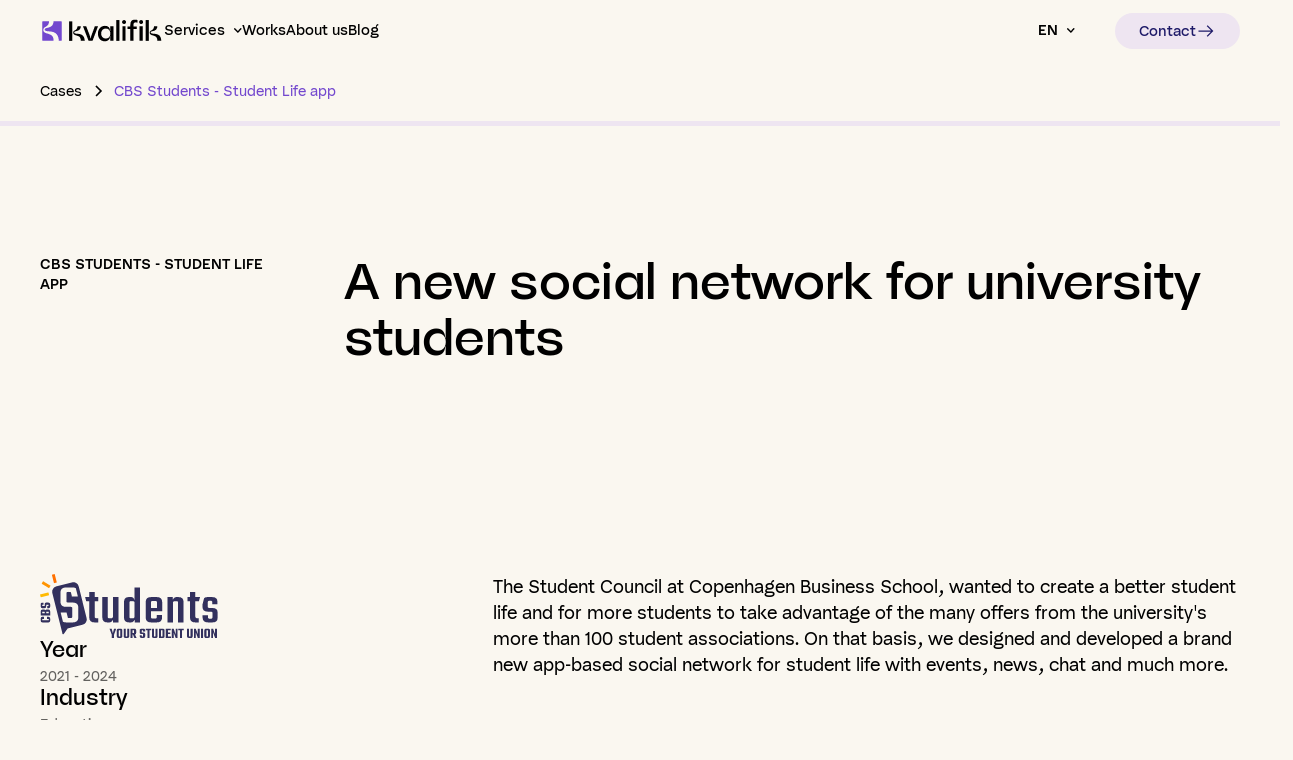

--- FILE ---
content_type: text/html; charset=utf-8
request_url: https://www.kvalifik.dk/cases/cbs-students
body_size: 21024
content:
<!DOCTYPE html><!-- This site was created in Webflow. https://webflow.com --><!-- Last Published: Thu Jan 29 2026 14:08:12 GMT+0000 (Coordinated Universal Time) --><html data-wf-domain="www.kvalifik.dk" data-wf-page="67d0433722302001ebc62a2f" data-wf-site="67c168490e7800d611fd9a99" lang="en" data-wf-collection="67d0433722302001ebc62a17" data-wf-item-slug="cbs-students"><head><meta charset="utf-8"/><title>A new social network for university students - Cases | Kvalifik</title><link rel="alternate" hrefLang="x-default" href="https://www.kvalifik.dk/cases/cbs-students"/><link rel="alternate" hrefLang="en" href="https://www.kvalifik.dk/cases/cbs-students"/><link rel="alternate" hrefLang="da" href="https://www.kvalifik.dk/da/cases/cbs-students"/><meta content="In collaboration with CBS Students, Kvalifik conceptualized, designed the UI, user-tested, developed and launched the app Student Life at CBS." name="description"/><meta content="A new social network for university students - Cases | Kvalifik" property="og:title"/><meta content="In collaboration with CBS Students, Kvalifik conceptualized, designed the UI, user-tested, developed and launched the app Student Life at CBS." property="og:description"/><meta content="https://cdn.prod.website-files.com/67c839e3903e5e1cba6c89e6/67d17b26e7593885255aab10_626fe18912eec9eb9bef4293_6749219623_0d487e1b31_b.webp" property="og:image"/><meta content="A new social network for university students - Cases | Kvalifik" property="twitter:title"/><meta content="In collaboration with CBS Students, Kvalifik conceptualized, designed the UI, user-tested, developed and launched the app Student Life at CBS." property="twitter:description"/><meta content="https://cdn.prod.website-files.com/67c839e3903e5e1cba6c89e6/67d17b26e7593885255aab10_626fe18912eec9eb9bef4293_6749219623_0d487e1b31_b.webp" property="twitter:image"/><meta property="og:type" content="website"/><meta content="summary_large_image" name="twitter:card"/><meta content="width=device-width, initial-scale=1" name="viewport"/><meta content="Webflow" name="generator"/><link href="https://cdn.prod.website-files.com/67c168490e7800d611fd9a99/css/kvalifik-new.webflow.shared.d9a20b716.min.css" rel="stylesheet" type="text/css" integrity="sha384-2aILcWCTM4JGRn30Zvzu0ONfsEHtylOn9WqfntBMJdWav5NmSJhvFL1zDSP99iSP" crossorigin="anonymous"/><style>@media (max-width:767px) and (min-width:480px) {html.w-mod-js:not(.w-mod-ix) [data-w-id="e8eb7f71-9328-179f-4cb9-6b79b02331bc"] {opacity:0;}}@media (max-width:479px) {html.w-mod-js:not(.w-mod-ix) [data-w-id="e8eb7f71-9328-179f-4cb9-6b79b02331bc"] {opacity:0;}}</style><script type="text/javascript">!function(o,c){var n=c.documentElement,t=" w-mod-";n.className+=t+"js",("ontouchstart"in o||o.DocumentTouch&&c instanceof DocumentTouch)&&(n.className+=t+"touch")}(window,document);</script><link href="https://cdn.prod.website-files.com/67c168490e7800d611fd9a99/6809d89aaaa66b13a554d68d_Favicon.png" rel="shortcut icon" type="image/x-icon"/><link href="https://cdn.prod.website-files.com/67c168490e7800d611fd9a99/6809d87b41cbbf7c9a3fbb08_Webclip.png" rel="apple-touch-icon"/><link href="https://www.kvalifik.dk/cases/cbs-students" rel="canonical"/><!-- Google Tag Manager -->
<script>(function(w,d,s,l,i){w[l]=w[l]||[];w[l].push({'gtm.start':
                                                      new Date().getTime(),event:'gtm.js'});var f=d.getElementsByTagName(s)[0],
      j=d.createElement(s),dl=l!='dataLayer'?'&l='+l:'';j.async=true;j.src=
        'https://www.googletagmanager.com/gtm.js?id='+i+dl;f.parentNode.insertBefore(j,f);
                            })(window,document,'script','dataLayer','GTM-WP665J8H');</script>
<!-- End Google Tag Manager -->

<style>  
  /* GSAP Heading animation */
  span.word {
    display: inline-block;
  }
  h1:not([animate="false"]):not(:has(.word)),
  h2:not([animate="false"]):not(:has(.word)),
  h3:not([animate="false"]):not(:has(.word)),
  .heading-style-h1:not([animate="false"]):not(:has(.word)),
  .heading-style-h2:not([animate="false"]):not(:has(.word)),
  .heading-style-h3:not([animate="false"]):not(:has(.word)),
  .word{
    opacity:0;
  }
</style>

<!-- GSAP (Expand image) -->

<!-- Swiper CSS-->
<link rel="stylesheet" href="https://cdn.jsdelivr.net/npm/swiper@11/swiper-bundle.min.css">
<!-- Smooth scroll margin top-->

<!-- Finsweet Attributes -->
<script async type="module"
src="https://cdn.jsdelivr.net/npm/@finsweet/attributes@2/attributes.js"
fs-scrolldisable
></script>


<script type="text/javascript">
  var Webflow = Webflow || [];
  Webflow.push(function() {
    //DISABLE WEBFLOW SMOOTH SCROLL
    $(function() {
      $(document).off('click.wf-scroll');
    });
  });
</script>

<style>
  html {
    scroll-behavior: smooth;
  }
  
  :target {
    scroll-margin-top: 6rem;
  }
</style>


<!-- Facebook Pixel Code -->
<script>
  window.addEventListener('CookieInformationConsentGiven', function(event) {
    if (CookieInformation.getConsentGivenFor('cookie_cat_marketing')) {

      !function(f,b,e,v,n,t,s)
      {if(f.fbq)return;n=f.fbq=function(){n.callMethod?
        n.callMethod.apply(n,arguments):n.queue.push(arguments)};
       if(!f._fbq)f._fbq=n;n.push=n;n.loaded=!0;n.version='2.0';
       n.queue=[];t=b.createElement(e);t.async=!0;
       t.src=v;s=b.getElementsByTagName(e)[0];
       s.parentNode.insertBefore(t,s)}(window, document,'script',
                                       'https://connect.facebook.net/en_US/fbevents.js');
      fbq('init', '964281396940446');
      fbq('track', 'PageView');
    }
  }, false);
</script>
<!-- End Facebook Pixel Code -->
<!-- GA4 Custom click events -->
<script>
  window.addEventListener('CookieInformationConsentGiven', function(event) {
    if (CookieInformation.getConsentGivenFor('cookie_cat_statistic')) {
      // Cookie consent given
      window.dataLayer = window.dataLayer || [];

      function gtag() {
        dataLayer.push(arguments);
      }
      gtag('js', new Date());
      gtag('config', 'G-7LS8M7NMG0', {
        'anonymize_ip': true
      });

      var gaEventElements = document.querySelectorAll('[ga-event]');
      for (var i = 0; i < gaEventElements.length; i++) {
        gaEventElements[i].addEventListener('click', function() {
          console.log(this.getAttribute('ga-event') + ' fired'); // // For checking if the event listener works
          gtag('event', this.getAttribute('ga-event'));
        });
      }
      // END
    }
  }, false); 
</script>
<!-- GA4 Custom click END --><script src="https://cdn.prod.website-files.com/67c168490e7800d611fd9a99%2F66ba5a08efe71070f98dd10a%2F685c51712dd820f474b7aaa1%2F7ls8m7nmg0-1.1.1.js" type="text/javascript"></script></head><body><div class="page-wrapper"><div class="global-styles"><div class="custom-styles w-embed"><style>
  /* --- Custom Global CSS --- */
 
  /* Change colour of burger menu icon */
  #burger-lines path {
    fill: currentColor;
  }
  /* Hide cookie video frame when no consent */
  .cookie-video-frame:has(:not([src])){
    padding-top:0px !important;
  }

  /* Navigation dropdown interaction zones */
  .nav-bar_dropdown-toggle:hover::after{
    content:'';
    position: absolute;
    top: 2rem;
    right: -3rem;
    height: 6rem;
    width: 6rem;
    transform: rotate(45deg);
  }

  .nav-bar_dropdown-toggle:hover::before{
    content:'';
    position: absolute;
    top: 2rem;
    left: -3rem;
    height: 6rem;
    width: 6rem;
    transform: rotate(45deg);
  }

  /*Queries for Footer heading */
  @media (max-width: 1115px) and (min-width: 992px) {
    .footer-heading {
      font-size: 7rem;
    }
    .footer_big-text_wrapper {
      height: 6rem;
    }
  }

  /*Adds a - separator in between the sub-services, except the last one*/
  .sub-service_tag:not(:last-child)::after{
    content:"-";
  }

  .swiper-pagination-bullet {
    width: 10px;
    height: 10px;
    background-color: rgba(255, 255, 255, 0.4);
    opacity: 1;
    margin: 0 6px;
    border-radius: 50%;
    transition: background-color 0.3s, transform 0.3s;
    border: solid 1px var(--_themes---border-color--border-primary);
  }

  .swiper-pagination-bullet-active {
    background-color: var(--_themes---button-primary--background);
    transform: scale(1.5);
  }

  /* Makes the entire div clickable when you can't add a linkblock inside a collection item  */ 
  html:not(.wf-design-mode) .custom-link-block::after{
    content: "";
    position: absolute;
    width:100%;
    height:100%;
    top:0;
    left:0;
  }
  
  .event-card_speaker-wrapper [data-speaker-blur="Yes"]{
    filter:blur(5px);
    pointer-events: none;
  }
  .speaker-card [data-speaker-blur="Yes"]{
    filter:blur(5px);
    pointer-events: none;
  }
  
/* Cases Marquee CSS */  
  .cases-marquee {
    will-change: transform;
    animation: marquee-horizontal 60s linear infinite;
    overflow: hidden;
    display: flex;
}

@keyframes marquee-horizontal {
    from { transform: translateX(0); }
    to { transform: translateX(-50%); }
}

  /* Hero Fancy */
  html:not(.wf-design-mode) .home-projects_link.is-hidden .home-projects_link-block{
    opacity: 0;
  }
  html:not(.wf-design-mode) .hero-image_wrapper {
    opacity: 0;
    scale: 0.9;
  }
  
  /* Home Animated Services CSS */
@media (min-width: 768px) {
  /* Makes the first card bit */
  .service-card_wrapper:first-child{
    grid-row: span 3;
  }

  /* Hides the top button on the big card */
  .service-card_wrapper:first-child .service-card_tag-wrapper .button {
    display: none;
  }

  .service-card_wrapper .service-card_text {
    overflow:hidden;
  }

  .service-card_wrapper:not(:first-child) .service-card_text {
    height: 0;
  }

  .service-card_wrapper:not(:first-child) .service-card_bot{
    height:0px;
    display:none;
  }

  .service-card_wrapper:not(:first-child) .service-card_text {
    height: 0;
  }

  .service-card_wrapper:not(:first-child) .service-card_title h3 {
    font-size: var(--_sizes---text--h4);
  }
}

  /* Swiper Slider on mobile */
  .swiper-wrapper.swiper-marquee {
    transition-timing-function: linear;
  }
  @media only screen and (max-width: 767px) {
    .slide-projects-text .button::after {
      content: "";
      position: absolute;
      width: 100%;
      height: 100%;
      top: 0;
      left: 0;
      z-index: 2;
    }
  }
  
  
  /* Code styling */
  pre.w-code-block code {
  	all: unset;
  }
  /*.w-code-block {
  	margin-bottom: 1rem;
    background-color: rgba(0,0,0,0.02) !important;
    border: 1px solid rgba(0,0,0,0.05)
  }*/
</style></div><div class="hubspot-styles w-embed"><style>
/* HUBSPOT FORMS VARIABLES */
/* Use these to customise your HubSpot form */
/* Make sure the form is set to raw HTML in Hubspot */

.hbspt-form{
	/* Input field */
	--hs--input-font-size: var(--_sizes---text--text-size-regular, 1rem);
	--hs--background-color: var(--_themes---background-color--background-secondary, #fefbf5);
	--hs--background-color-hover: var(--_themes---background-color--background-secondary, #fefbf5);
	--hs--input-placeholder-color: var(--_themes---text-color--text-secondary, rgba(0, 0, 0, 0.5));

	/* Input field - Border */
	--hs--border-color: var(--_themes---border-color--border-primary, #dddad2);
	--hs--border-color-hover: var(--_themes---border-color--border-focus, #9b79e2);
	--hs--border-radius: var(--_sizes---radius--radius-small, 0.5rem);
	--hs--border-width: var(--_sizes---lines--borders--border-regular, 1px);

	/* Label */
	--hs--text-color: var(--_themes---text-color--text-primary, black);
	--hs--label-font-size: var(--_sizes---text--test-size-small, 0.875rem);

	/* Checkbox and radio */
  --hs--check-bg-color: var(--_themes---background-color--background-secondary, #fefbf5);
	--hs--check-color: var(--_themes---background-color--background-accent, #9b79e2);
	--hs--check-border-radius: 0.25rem;
	--hs--radio-color: var(--_themes---background-color--background-accent, #9b79e2);

	/* Submit button */
	--hs--submit-background-color: var(--_themes---button-primary--background, #eee5f1);
	--hs--submit-text-color: var(--_themes---button-primary--text, #1e1a68);
	--hs--submit-background-color-hover: var(--_themes---button-primary--background-hover, #e5d7fb);
	--hs--submit-text-color-hover: var(--_themes---button-primary--text, #1e1a68);;
	--hs--submit-border-radius: var(--_sizes---radius--radius-button, 6.25rem);
	--hs--submit-border-color: transparent;
	
	/* Error related */
	--hs--error-color: var(--color-system--error-red, #b42318);

	/* Link color */
	--hs--link-color: var(--_themes---link-color--link-primary, black);

	/* Focus */
	--hs--outline-color: var(--_themes---border-color--border-focus, #9b79e2);
}

/* HUBSPOT FORMS STYLE */
/* EDIT WITH CAUTION */

/* Inputs */
.hs-input {
	appearance: none;
	min-height: 2.75em;
	border: var(--hs--border-width) solid var(--hs--border-color);
	background-color: var(--hs--background-color);
	border-radius: var(--hs--border-radius);
	margin-bottom: .75rem;
	padding: 0.5rem 1rem;
	font-size: var(--hs--input-font-size);
	width: 100% !important;
	transition: background 200ms, border 200ms;
}

.hs-input:hover {
	background-color: var(--hs--background-color-hover);
	border-color: var(--hs--border-color-hover);
}
select.hs-input{
	background-image:url([data-uri]);
	background-position: calc(100% - 0.5rem);
	background-size: 1rem;
	background-repeat: no-repeat;
	cursor: pointer;
}

.hs-form-field .input{
	margin-right: 0!important;
}
.hs-input::placeholder{
	color: var(--hs--input-placeholder-color);
}

/* Submit button */
.hs-submit {
	margin-top: 1em;
}
.hs-button {
	width: 100%;
	padding: 0.75rem 1.5rem;
	border: var(--hs--border-width) solid var(--hs--submit-border-color);
	border-radius: var(--hs--submit-border-radius);
	background-color: var(--hs--submit-background-color);
	color: var(--hs--submit-text-color);
	transition-property: color, background-color;
	transition-duration: 200ms, 200ms;
	transition-timing-function: ease, ease;
	font-weight: 600;
	text-align: center;
	cursor: pointer;
}

.hs-button:hover {
	background-color: var(--hs--submit-background-color-hover);
	color: var(--hs--submit-text-color-hover);
}
/* Focus states */
.hs-button:focus,
.hs-input:focus{
	outline-color: var(--hs--outline-color);
	outline-offset: 0;
	outline-style: solid;
	outline-width: 2px;
	border-color: var(--hs--border-color-hover);
}

/* Labels */
.hs-form-field label:not([class*="hs-error-msg"]) {
	font-size: var(--hs--label-font-size);
	text-align: left;
	color: var(--hs--text-color);
	cursor: pointer;
  font-weight: 400;
}

/* Legal consent */
.legal-consent-container .hs-richtext {
	font-size: 0.75em;
}

.hs-richtext a {
	/* Legal consent text link */
	color: var(--hs--link-color);
	font-weight: 400;
	text-decoration: underline;
}

.legal-consent-container {
	display: flex;
	flex-direction: column;
}

.legal-consent-container .hs-form-booleancheckbox-display input {
	width: 1.25rem;
	height: 1.25rem;
	margin-right: 0.5rem;
}
.legal-consent-container .hs-form-booleancheckbox-display>span {
	margin-left:12px;
	font-weight: 400;
}

/* Checkboxes and radios */
.hs-form-radio-display,
.hs-form-checkbox-display{
	display: flex;
}


.hs-input[type="checkbox"],
.hs-input[type="radio"]{
	cursor: pointer;
	min-height: auto;
	appearance:none;
	height: 1rem !important;
	width: 1rem !important;
	background-color: var(--hs--check-bg-color);
	margin-bottom:0;
	margin-right: 0.5em;
} 
.hs-input[type="radio"]{
	border-radius: 100%;	
}
.hs-input[type="radio"]::before{
	content:"";
	width: 0;
	height: 0;
	border-radius: 100%;
	transition: all 200ms;
}
.hs-input[type="checkbox"]{
	border-radius: var(--hs--check-border-radius);
}
.hs-input[type="checkbox"]:checked{
  background-image: url([data-uri]);
	background-position: center;
	background-size: 80%;
	background-repeat: no-repeat;
	background-color: var(--hs--check-color);
}

.hs-input[type="radio"]:checked{
	/*border-width: 0.375rem;*/
	border-color: var(--hs--radio-color);
	display: flex;
	align-items:center;
	justify-content:center;
}

.hs-input[type="radio"]:checked::before{
	width: 0.5rem;
	height: 0.5rem;
	background: var(--hs--radio-color);
}

/* Error */
.hbspt-form .hs-error-msgs {
	list-style-type: none;
	margin-bottom: 1em;
	margin-top: -0.5em;
}
.hs-error-msgs .hs-error-msg{
	font-weight: 400;
	color: var(--hs--error-color);
	font-size: 0.875em;
	margin-bottom: 0;
}
/* Layout */
.form-columns-2{
	display: flex;
	gap: 2%;
}
.hbspt-form [class*="form-columns"]{
	margin-bottom: 0.5rem;
}
.hbspt-form .hs-fieldtype-intl-phone.hs-input select{
	width: 40% !important;
}
.hbspt-form .hs-fieldtype-intl-phone.hs-input input{
	width: 58% !important;
}

/* Misc */
.inputs-list {
	padding-left: 0;
	margin-top: 0.5rem;
	list-style-type: none;
}
</style></div><div class="global-styles w-embed"><style>

/* Make text look crisper and more legible in all browsers */
body {
  -webkit-font-smoothing: antialiased;
  -moz-osx-font-smoothing: grayscale;
  font-smoothing: antialiased;
  text-rendering: optimizeLegibility;
}

/* Focus state style for keyboard navigation for the focusable elements */
*[tabindex]:focus-visible,
  input[type="file"]:focus-visible {
   outline: 0.125rem solid #4d65ff;
   outline-offset: 0.125rem;
}

/* Set color style to inherit */
.inherit-color * {
    color: inherit;
}

/* Get rid of top margin on first element in any rich text element */
.w-richtext > :not(div):first-child, .w-richtext > div:first-child > :first-child {
  margin-top: 0 !important;
}

/* Get rid of bottom margin on last element in any rich text element */
.w-richtext>:last-child, .w-richtext ol li:last-child, .w-richtext ul li:last-child {
	margin-bottom: 0 !important;
}


/* Make sure containers never lose their center alignment */
.container-medium,.container-small, .container-large {
	margin-right: auto !important;
  margin-left: auto !important;
}

/* 
Make the following elements inherit typography styles from the parent and not have hardcoded values. 
Important: You will not be able to style for example "All Links" in Designer with this CSS applied.
Uncomment this CSS to use it in the project. Leave this message for future hand-off.
*/
/*
a,
.w-input,
.w-select,
.w-tab-link,
.w-nav-link,
.w-dropdown-btn,
.w-dropdown-toggle,
.w-dropdown-link {
  color: inherit;
  text-decoration: inherit;
  font-size: inherit;
}
*/

/* Apply "..." after 3 lines of text */
.text-style-3lines {
	display: -webkit-box;
	overflow: hidden;
	-webkit-line-clamp: 3;
	-webkit-box-orient: vertical;
}

/* Apply "..." after 2 lines of text */
.text-style-2lines {
	display: -webkit-box;
	overflow: hidden;
	-webkit-line-clamp: 2;
	-webkit-box-orient: vertical;
}

/* These classes are never overwritten */
.hide {
  display: none !important;
}

@media screen and (max-width: 991px) {
    .hide, .hide-tablet {
        display: none !important;
    }
}
  @media screen and (max-width: 767px) {
    .hide-mobile-landscape{
      display: none !important;
    }
}
  @media screen and (max-width: 479px) {
    .hide-mobile{
      display: none !important;
    }
}
 
.margin-0 {
  margin: 0rem !important;
}
  
.padding-0 {
  padding: 0rem !important;
}

.spacing-clean {
padding: 0rem !important;
margin: 0rem !important;
}

.margin-top {
  margin-right: 0rem !important;
  margin-bottom: 0rem !important;
  margin-left: 0rem !important;
}

.padding-top {
  padding-right: 0rem !important;
  padding-bottom: 0rem !important;
  padding-left: 0rem !important;
}
  
.margin-right {
  margin-top: 0rem !important;
  margin-bottom: 0rem !important;
  margin-left: 0rem !important;
}

.padding-right {
  padding-top: 0rem !important;
  padding-bottom: 0rem !important;
  padding-left: 0rem !important;
}

.margin-bottom {
  margin-top: 0rem !important;
  margin-right: 0rem !important;
  margin-left: 0rem !important;
}

.padding-bottom {
  padding-top: 0rem !important;
  padding-right: 0rem !important;
  padding-left: 0rem !important;
}

.margin-left {
  margin-top: 0rem !important;
  margin-right: 0rem !important;
  margin-bottom: 0rem !important;
}
  
.padding-left {
  padding-top: 0rem !important;
  padding-right: 0rem !important;
  padding-bottom: 0rem !important;
}
  
.margin-horizontal {
  margin-top: 0rem !important;
  margin-bottom: 0rem !important;
}

.padding-horizontal {
  padding-top: 0rem !important;
  padding-bottom: 0rem !important;
}

.margin-vertical {
  margin-right: 0rem !important;
  margin-left: 0rem !important;
}
  
.padding-vertical {
  padding-right: 0rem !important;
  padding-left: 0rem !important;
}

.pagination_page-button:lang(en) {
    border-color: #4b4886
    /* border-color:#ccc; */
}

.pagination_page-button.w--current {
    border-color: #9b79e2
}
</style></div></div><div data-wf--navbar--variant="base" class="nav-bar_wrapper"><div class="padding-global"><div class="container-large"><div class="nav-bar_container"><a aria-label="home" href="/" class="nav-bar_logo-link w-inline-block"><div class="nav-bar_logo w-embed"><svg width="100%" height="100%" viewBox="0 0 125 24" fill="none" xmlns="http://www.w3.org/2000/svg">
<path d="M42.6279 7.52344H46.0043L49.2101 15.8779C49.6733 17.1317 50.3681 18.982 50.5022 20.467H50.7338C50.8638 18.9779 51.5301 17.1277 51.9568 15.8779L55.0691 7.52344H58.3764L52.619 22.8164H48.5153L42.6279 7.52344Z" fill="currentColor"/>
<path d="M65.6611 7.125C69.005 7.125 70.9512 8.87786 70.9512 12.6108H71.1178V7.5267H74.4576V22.8196H71.1178V17.699H70.9512C70.9512 21.3346 68.6027 23.2457 65.4945 23.2457C61.1917 23.2457 58.25 20.2431 58.25 15.1508C58.25 10.0586 61.7239 7.125 65.657 7.125H65.6611ZM71.2518 15.1833C71.2518 11.9129 69.3666 9.96123 66.5184 9.96123C63.6701 9.96123 61.5898 11.8805 61.5898 15.1468C61.5898 18.4131 63.5767 20.4013 66.5184 20.4013C69.46 20.4013 71.2518 18.4172 71.2518 15.1833Z" fill="currentColor"/>
<path d="M77.3838 1.08594H80.6911V22.8182H77.3838V1.08594Z" fill="currentColor"/>
<path d="M83.4297 3.16341C83.4297 2.04352 84.352 1.08594 85.51 1.08594C86.668 1.08594 87.5618 2.04352 87.5618 3.16341C87.5618 4.28329 86.668 5.21247 85.51 5.21247C84.352 5.21247 83.4297 4.28735 83.4297 3.16341ZM83.8279 7.52528H87.1352V22.8182H83.8279V7.52528Z" fill="currentColor"/>
<path d="M96.8618 0.648438C97.8857 0.648438 99.0802 0.847257 99.6369 1.07854V3.91882C99.0437 3.68754 98.3164 3.48873 97.6216 3.48873C96.0979 3.48873 95.3747 4.284 95.3747 6.13425V7.78567H98.8812V10.4271H95.3747V22.8149H92.0999V10.4271H89.1582V7.78567H92.0999V5.96789C92.0999 2.13756 93.8836 0.652494 96.8659 0.652494L96.8618 0.648438ZM101.246 3.16006C101.246 2.04018 102.172 1.0826 103.33 1.0826C104.488 1.0826 105.378 2.04018 105.378 3.16006C105.378 4.27995 104.488 5.20913 103.33 5.20913C102.172 5.20913 101.246 4.28401 101.246 3.16006ZM101.644 7.52193H104.951V22.8149H101.644V7.52193Z" fill="currentColor"/>
<path d="M111.367 22.8182H108.06V1.08594H111.367V22.8182Z" fill="currentColor"/>
<path d="M31.4951 22.8174H28.1553V2.46875H31.4951V22.8174Z" fill="currentColor"/>
<path d="M40.3439 22.8126C40.3439 22.7599 40.6121 21.0435 39.6938 19.5382C39.5191 19.2501 39.3038 18.9701 39.0316 18.7104C38.9178 18.6009 38.7878 18.4994 38.6456 18.398C37.9833 17.9395 37.065 17.5865 36.2443 17.3227C35.4479 17.0671 34.745 16.8926 34.4606 16.779C33.5586 16.4179 32.811 15.9756 32.5144 14.9815C32.4819 14.876 32.36 14.4784 32.4291 13.9184C32.4819 13.5005 32.6607 13.1069 32.941 12.7702C33.067 12.616 33.2214 12.4699 33.3961 12.3441C34.2737 11.7071 35.2366 11.5326 36.2037 10.153C36.4718 9.76757 36.8497 8.48944 36.8984 7.51562H40.3683C40.3683 8.58276 40.1327 9.48354 39.6979 10.2098C39.3972 10.713 38.9097 11.3297 37.9142 11.8613C36.74 12.4902 35.3545 12.7336 34.7897 12.8594C34.0827 13.0136 33.457 13.3869 33.4489 13.9915C33.4489 14.381 33.6399 14.7178 34.2737 14.9815C34.9279 15.2453 36.033 15.3386 36.7115 15.3954C38.2758 15.5171 39.5557 15.6186 40.9818 16.2921C41.4775 16.5274 41.896 16.7993 42.2617 17.1036C42.3877 17.2091 42.6436 17.4526 42.6883 17.5053C43.2693 18.1221 43.7203 18.9336 44.0291 19.9317C44.0738 20.1062 44.1063 20.2117 44.1632 20.4633C44.3461 21.1774 44.4517 21.9565 44.4801 22.8126H40.3439Z" fill="currentColor"/>
<path d="M120.22 22.8126C120.22 22.7599 120.488 21.0435 119.57 19.5382C119.395 19.2501 119.18 18.9701 118.908 18.7104C118.794 18.6009 118.664 18.4994 118.522 18.398C117.859 17.9395 116.941 17.5865 116.12 17.3227C115.324 17.0671 114.621 16.8926 114.337 16.779C113.435 16.4179 112.687 15.9756 112.39 14.9815C112.358 14.876 112.236 14.4784 112.305 13.9184C112.358 13.5005 112.537 13.1069 112.817 12.7702C112.943 12.616 113.097 12.4699 113.272 12.3441C114.15 11.7071 115.113 11.5326 116.08 10.153C116.348 9.76757 116.726 8.48944 116.774 7.51562H120.244C120.244 8.58276 120.009 9.48354 119.574 10.2098C119.273 10.713 118.786 11.3297 117.79 11.8613C116.616 12.4902 115.23 12.7336 114.666 12.8594C113.959 13.0136 113.333 13.3869 113.325 13.9915C113.325 14.381 113.516 14.7178 114.15 14.9815C114.804 15.2453 115.909 15.3386 116.588 15.3954C118.152 15.5171 119.432 15.6186 120.858 16.2921C121.354 16.5274 121.772 16.7993 122.138 17.1036C122.264 17.2091 122.52 17.4526 122.564 17.5053C123.145 18.1221 123.596 18.9336 123.905 19.9317C123.95 20.1062 123.982 20.2117 124.039 20.4633C124.222 21.1774 124.328 21.9565 124.356 22.8126H120.22Z" fill="currentColor"/>
<path d="M11.0333 18.4241C12.2238 20.3799 11.9232 22.5953 11.9028 22.7941H0.912224C0.465286 22.7941 0.0996094 22.433 0.0996094 21.9826V3.14745C0.0996094 2.70112 0.461223 2.33594 0.912224 2.33594H7.29125C7.22624 3.63841 6.72242 5.3507 6.36081 5.86601C5.06875 7.7122 3.77669 7.94348 2.60653 8.79556C2.37087 8.96192 2.16771 9.16074 1.99706 9.36362C1.62326 9.81401 1.38354 10.3334 1.3104 10.9014C1.21695 11.6521 1.37948 12.1755 1.42417 12.3256C1.82235 13.6565 2.82187 14.2489 4.0286 14.7318C4.41053 14.8819 5.3491 15.1172 6.41363 15.4581C7.51066 15.8111 8.74177 16.2818 9.62752 16.8985C9.81848 17.0324 9.9932 17.1704 10.1435 17.3164C10.5092 17.6654 10.7977 18.0387 11.0293 18.4241H11.0333Z" fill="var(--_themes---link-color--link-hover)"/>
<path d="M20.5818 3.14714V21.9823C20.5818 22.4286 20.2202 22.7938 19.7692 22.7938H17.4329C17.3963 21.6536 17.2541 20.6109 17.0104 19.6614C16.9332 19.3246 16.8925 19.1826 16.8316 18.9513C16.4172 17.6164 15.8158 16.529 15.0357 15.7053C14.9748 15.6363 14.6375 15.3076 14.4669 15.1697C13.9834 14.7558 13.4186 14.3987 12.7563 14.0823C10.8467 13.1815 9.13612 13.0435 7.04363 12.8812C6.13757 12.8041 4.65861 12.6783 3.78098 12.3294C2.9318 11.9764 2.67176 11.526 2.67583 11.0066C2.68802 10.1992 3.52501 9.7001 4.47171 9.49316C5.22744 9.3268 7.0802 8.99814 8.65262 8.15823C9.9853 7.44004 10.6435 6.61635 11.0376 5.94686C11.6187 4.96899 11.9356 3.76795 11.9356 2.34375H19.7733C20.2202 2.34375 20.5859 2.70487 20.5859 3.15526L20.5818 3.14714Z" fill="var(--_themes---link-color--link-hover)"/>
</svg></div></a><div class="nav-bar_menu"><div class="nav-bar_link-container"><div data-hover="true" data-delay="0" class="nav-bar_dropdown w-dropdown"><div class="nav-bar_dropdown-toggle w-dropdown-toggle"><div class="nav-main_dropdown-label">Services</div><div class="nav-bar_dropdown-icon w-embed"><svg width="100%" height="100%" viewBox="0 0 10 6" fill="none" xmlns="http://www.w3.org/2000/svg">
<path d="M8.66136 0.203125L5.35934 3.50515L2.05732 0.203125L0.969727 1.29072L5.35934 5.68034L9.74896 1.29072L8.66136 0.203125Z" fill="currentColor"/>
</svg></div></div><nav class="nav-bar_dropdown-list w-dropdown-list"><div class="nav-bar_dropdown-content"><div class="nav-bar_dropdown-left"><a href="/services" ga-event="navbar_click_services" class="nav-bar_dropdown-link is-big w-inline-block"><div class="nav-bar_heading-wrapper"><div class="nav-bar_heading">All services</div><div class="nav-bar_heading-arrow"><div class="icon-1x1-small w-embed"><svg width="100%" height="100%" viewBox="0 0 16 12" fill="none" xmlns="http://www.w3.org/2000/svg">
<path d="M9.7628 0.273438L8.90517 1.13106L12.9509 5.17683H0.981445V6.37005H12.9509L8.90517 10.4158L9.7628 11.2734L14.834 6.20225L15.2442 5.77344L14.834 5.34462L9.7628 0.273438Z" fill="currentColor"/>
</svg></div></div></div><div class="max-width-xsmall"><div class="text-weight-normal text-size-small text-style-muted">We design and develop digital products that users love and businesses grow from.</div></div></a><div class="nav-bar_bagde-container"><div data-wf--webflow-bagde--variant="blue" class="badge w-variant-93094132-c7cd-30f8-49eb-3896617ab795"><div class="icon-1x1-small w-embed"><svg width="100%" height="100%" viewBox="0 0 23 14" fill="none" xmlns="http://www.w3.org/2000/svg">
<path fill-rule="evenodd" clip-rule="evenodd" d="M23 0L15.661 13.9934H8.7676L11.839 8.19397H11.7011C9.16729 11.4022 5.38673 13.5142 0 13.9934V8.27421C0 8.27421 3.44602 8.07569 5.47185 5.99831H0V0.000110534H6.14975V4.93355L6.2878 4.93301L8.8008 0.000110534H13.4517V4.90226L13.5897 4.90206L16.197 0H23Z" fill="white"/>
</svg></div><div class="badge-text">Enterprise Partner</div></div></div></div><div class="nav-bar_dropdown-right"><a ga-event="navbar_click_brandingdesign" href="/services/branding-design" class="nav-bar_dropdown-link is-line is-first w-inline-block"><div class="nav-bar_heading-wrapper"><div class="nav-bar_heading">Branding &amp; design</div><div class="nav-bar_heading-arrow"><div class="icon-1x1-small w-embed"><svg width="100%" height="100%" viewBox="0 0 16 12" fill="none" xmlns="http://www.w3.org/2000/svg">
<path d="M9.7628 0.273438L8.90517 1.13106L12.9509 5.17683H0.981445V6.37005H12.9509L8.90517 10.4158L9.7628 11.2734L14.834 6.20225L15.2442 5.77344L14.834 5.34462L9.7628 0.273438Z" fill="currentColor"/>
</svg></div></div></div></a><a ga-event="navbar_click_softwaredevelopment" href="/services/software-development" class="nav-bar_dropdown-link is-line w-inline-block"><div class="nav-bar_heading-wrapper"><div class="nav-bar_heading">Software development</div><div class="nav-bar_heading-arrow"><div class="icon-1x1-small w-embed"><svg width="100%" height="100%" viewBox="0 0 16 12" fill="none" xmlns="http://www.w3.org/2000/svg">
<path d="M9.7628 0.273438L8.90517 1.13106L12.9509 5.17683H0.981445V6.37005H12.9509L8.90517 10.4158L9.7628 11.2734L14.834 6.20225L15.2442 5.77344L14.834 5.34462L9.7628 0.273438Z" fill="currentColor"/>
</svg></div></div></div></a><a ga-event="navbar_click_websites" href="/services/websites" class="nav-bar_dropdown-link is-line w-inline-block"><div class="nav-bar_heading-wrapper"><div class="nav-bar_heading">Websites</div><div class="nav-bar_heading-arrow"><div class="icon-1x1-small w-embed"><svg width="100%" height="100%" viewBox="0 0 16 12" fill="none" xmlns="http://www.w3.org/2000/svg">
<path d="M9.7628 0.273438L8.90517 1.13106L12.9509 5.17683H0.981445V6.37005H12.9509L8.90517 10.4158L9.7628 11.2734L14.834 6.20225L15.2442 5.77344L14.834 5.34462L9.7628 0.273438Z" fill="currentColor"/>
</svg></div></div></div></a><a ga-event="navbar_click_digitalstrategy" href="/services/digital-strategy" class="nav-bar_dropdown-link is-last w-inline-block"><div class="nav-bar_heading-wrapper"><div class="nav-bar_heading">Digital strategy</div><div class="nav-bar_heading-arrow"><div class="icon-1x1-small w-embed"><svg width="100%" height="100%" viewBox="0 0 16 12" fill="none" xmlns="http://www.w3.org/2000/svg">
<path d="M9.7628 0.273438L8.90517 1.13106L12.9509 5.17683H0.981445V6.37005H12.9509L8.90517 10.4158L9.7628 11.2734L14.834 6.20225L15.2442 5.77344L14.834 5.34462L9.7628 0.273438Z" fill="currentColor"/>
</svg></div></div></div></a></div></div></nav></div><a href="/cases" ga-event="navbar_click_works" class="nav-bar_link active w-inline-block"><div>Works</div></a><a href="/about-us" ga-event="navbar_click_about" class="nav-bar_link w-inline-block"><div>About us</div></a><a href="/blog" ga-event="navbar_click_blog" class="nav-bar_link w-inline-block"><div>Blog</div></a><a href="/contact" ga-event="navbar_click_contact" class="nav-bar_link show-mobile-portrait w-inline-block"><div>Contact</div></a></div><div class="locales_wrapper w-locales-list"><div data-hover="true" data-delay="0" class="nav-bar_locales-dropdown w-dropdown"><div data-w-id="280609a0-65bf-a9b6-3ce4-0f82375037ff" class="nav-bar_locale-dropdown-toggle w-dropdown-toggle"><div class="text-style-allcaps">en</div><div class="nav-bar_locale-dropdown-icon w-embed"><svg width="100%" height="100%" viewBox="0 0 10 6" fill="none" xmlns="http://www.w3.org/2000/svg">
<path d="M8.66136 0.203125L5.35934 3.50515L2.05732 0.203125L0.969727 1.29072L5.35934 5.68034L9.74896 1.29072L8.66136 0.203125Z" fill="currentColor"/>
</svg></div></div><nav class="nav-bar_locales-dropdown-list w-dropdown-list"><div role="list" class="nav-bar_locale-dropdown w-locales-items"><div role="listitem" class="w-locales-item"><a href="/cases/cbs-students" aria-current="page" class="nav-bar_locale-link w-dropdown-link w--current">en</a></div><div role="listitem" class="w-locales-item"><a href="/da/cases/cbs-students" class="nav-bar_locale-link w-dropdown-link">da</a></div></div></nav></div></div><div ga-event="navbar_click_contact" class="hide-mobile-portrait"><a data-wf--button--variant="base" href="/contact" class="button is-icon w-inline-block"><div>Contact</div><div class="icon-1x1-small w-embed"><svg xmlns="http://www.w3.org/2000/svg" x="0px" y="0px" width="100%" height="100%" viewBox="0 0 32 32">
<path d="M 18.71875 6.78125 L 17.28125 8.21875 L 24.0625 15 L 4 15 L 4 17 L 24.0625 17 L 17.28125 23.78125 L 18.71875 25.21875 L 27.21875 16.71875 L 27.90625 16 L 27.21875 15.28125 Z" fill="currentColor"></path>
</svg></div></a></div><div data-w-id="d84abf4b-0f09-1a3e-37fd-0dadbfff32ce" class="nav-bar_menu-button"><div data-is-ix2-target="1" class="nav-bar_burger-lottie" data-w-id="d84abf4b-0f09-1a3e-37fd-0dadbfff32cf" data-animation-type="lottie" data-src="https://cdn.prod.website-files.com/63468873f4a39651d43316f2/635949ef25a64bcf86107a8b_Burger-003.json" data-loop="0" data-direction="1" data-autoplay="0" data-renderer="svg" data-default-duration="0.5" data-duration="0" data-ix2-initial-state="0"></div></div></div></div></div></div></div><div class="nav-bar_spacer"></div><div class="css-case w-embed"><style>
  /* Results */
  .results_wrapper:has(.phone-mockup_column:empty):has(.w-dyn-bind-empty) .results_right{
    display: none;
  }

  .results_wrapper:has(.phone-mockup_column:empty):has(.w-dyn-bind-empty) {
    display: block;  }

  .results_wrapper:has(.phone-mockup_column:empty):has(.w-dyn-bind-empty) .results_left{
    grid-column-gap: 5rem;
    grid-row-gap: 5rem;
    grid-template-rows: auto;
    grid-template-columns: .5fr 1fr;
    grid-auto-columns: 1fr;
    place-items: start stretch;
    display: grid;
  }

  /* Process */
  .process_wrapper:has(.phone-mockup_column:empty) .process_right{
    display: none;
  }
  .process_wrapper:has(.phone-mockup_column:empty){
    display: block;
  }

  .process_wrapper:has(.phone-mockup_column:empty) .process_left{
    grid-column-gap: 5rem;
    grid-row-gap: 5rem;
    grid-template-rows: auto;
    grid-template-columns: .5fr 1fr;
    grid-auto-columns: 1fr;
    place-items: start stretch;
    display: grid;
  }

  /* Hide phones in process when no big mockup */
  body:has(.full-mockup_image.w-dyn-bind-empty) .section_process .process_right{
    display: none;
  }
  body:has(.full-mockup_image.w-dyn-bind-empty) .process_wrapper{
    display: block;
  }

  body:has(.full-mockup_image.w-dyn-bind-empty) .process_wrapper .process_left{
    grid-column-gap: 5rem;
    grid-row-gap: 5rem;
    grid-template-rows: auto;
    grid-template-columns: .5fr 1fr;
    grid-auto-columns: 1fr;
    place-items: start stretch;
    display: grid;
  }

  @media (max-width: 767px) {
    .process_wrapper:has(.phone-mockup_column:empty) .process_left {
      grid-template-columns: 1fr; /* Change to a single column */
      grid-row-gap: 1.5rem; /* Adjust row gap for better spacing */
    }
    body:has(.full-mockup_image.w-dyn-bind-empty) .process_wrapper .process_left{
      grid-template-columns: 1fr; /* Change to a single column */
      grid-row-gap: 1.5rem; /* Adjust row gap for better spacing */
    }
  }

  @media (max-width: 767px) {
    .process_wrapper:has(.phone-mockup_column:empty) .process_left {
      display:block;
    }
    body:has(.full-mockup_image.w-dyn-bind-empty) .process_wrapper .process_left{
      display:block;

    }
</style></div><div class="main-wrapper"><section class="section_breadcrums"><div class="padding-global"><div class="container-large"><div item="" class="breadcrumb_component"><a href="/cases" class="breadcrumb-link is-first w-inline-block"><div class="breadcrum-ellipsis">Cases</div></a><div class="breadcrumb-divider w-embed"><svg width="16" height="16" viewBox="0 0 16 16" fill="none" xmlns="http://www.w3.org/2000/svg">
<path d="M6 3L11 8L6 13" stroke="CurrentColor" stroke-width="1.5"/>
</svg></div><a href="/cases/cbs-students" aria-current="page" class="breadcrumb-link w-inline-block w--current"><div class="breadcrum-ellipsis">CBS Students - Student Life app</div></a></div></div></div></section><div class="section_combined"><div class="progress_container"><div class="progress_line"></div></div><header class="section_case-title"><div class="padding-global padding-section-large"><div class="container-large"><div class="w-layout-grid case-intro_component is-title"><div class="text-style-tagline">CBS Students - Student Life app</div><h1 class="heading-style-h3">A new social network for university students</h1></div></div></div></header><header class="section_case-image"><div class="case_main-image-wrapper"><div class="case_main-video-wraper"><video src="" muted="" autoplay="" playsinline="" loop="" class="case_main-video w-condition-invisible"></video></div><img alt="Students socialising outdoors." loading="lazy" src="https://cdn.prod.website-files.com/67c839e3903e5e1cba6c89e6/67d17b26e7593885255aab10_626fe18912eec9eb9bef4293_6749219623_0d487e1b31_b.webp" class="case_main-image"/><div class="case_image-blur w-condition-invisible"></div></div></header><header class="section_case-intro"><div class="padding-global padding-section-medium"><div class="container-large"><div class="w-layout-grid case-intro_component"><div class="case-details_wrapper"><div id="w-node-cc8611b8-6a9d-a3a2-95a1-199959094a96-ebc62a2f" class="case-details_item"><img src="https://cdn.prod.website-files.com/67c839e3903e5e1cba6c89e6/67d17b27e7593885255aab20_626fe1a30d414a1870c06855_Layer%25202.svg" loading="lazy" alt="CBS Students - Student Life app" class="case-details_logo"/></div><div class="detail_wrapper"><div class="case-details_item"><div class="heading-style-h6">Year</div><div class="spacer-xxsmall"></div><div class="text-style-muted">2021 - 2024</div></div><div class="case-details_item"><div class="heading-style-h6">Industry</div><div class="spacer-xxsmall"></div><div class="text-style-muted">Education</div></div></div><div id="w-node-_2eec2a4a-d8b1-fccf-b9e0-82ed1706e6fa-ebc62a2f" class="case-details_item"><div class="heading-style-h6">Services</div><div class="spacer-xxsmall"></div><div class="case-details_service-wrapper"><div class="w-dyn-list"><div role="list" class="case-details_service-wrapper w-dyn-items"><div role="listitem" class="w-dyn-item"><a href="/services/software-development" class="case-detail_service">Software Development</a></div></div></div><div class="w-dyn-list"><div role="list" class="case-details_service-wrapper w-dyn-items"><div role="listitem" class="w-dyn-item"><a href="/services/software-development/mobile-web-applications" class="case-detail_service">Mobile and web applications</a></div><div role="listitem" class="w-dyn-item"><a href="/services/branding-design/user-experience-design" class="case-detail_service">User experience design</a></div></div></div></div></div><div id="w-node-ea281a34-460d-0156-6d35-d2a6deb267ee-ebc62a2f" class="case-details_item w-condition-invisible"><a data-wf--button--variant="base" href="#" class="button is-icon w-inline-block"><div>See the project</div><div class="icon-1x1-small w-embed"><svg width="100%" height="100%" viewBox="0 0 12 13" fill="none" xmlns="http://www.w3.org/2000/svg">
<g clip-path="url(#clip0_1560_2945)">
<path d="M4.64733 2.39954V3.3073L8.92959 3.3073L2.59501 9.64188L3.22649 10.2734L9.56108 3.93879L9.56108 8.22104H10.4688L10.4688 2.85342L10.459 2.40941L10.015 2.39954L4.64733 2.39954Z" fill="currentColor"/>
</g>
<defs>
<clipPath id="clip0_1560_2945">
<rect width="100%" height="100%" fill="white" transform="translate(0 0.5)"/>
</clipPath>
</defs>
</svg></div></a></div></div><div id="w-node-cc8611b8-6a9d-a3a2-95a1-199959094a84-ebc62a2f" class="case-intro_text"><div class="case-rich-text w-richtext"><p>The Student Council at Copenhagen Business School, wanted to create a better student life and for more students to take advantage of the many offers from the university&#x27;s more than 100 student associations. On that basis, we designed and developed a brand new app-based social network for student life with events, news, chat and much more.</p></div></div></div></div></div></header><section style="background-color:#5050a5" class="section_case-stats w-condition-invisible"><div class="padding-global padding-section-large"><div class="container-large"><div class="w-layout-grid stats_content"><div id="w-node-e5da9a64-5777-c13b-1257-5ae586925203-ebc62a2f" class="stats_content-left"><div class="text-style-tagline text-color-white">by the numbers</div><div class="spacer-medium"></div><p class="text-size-xlarge w-dyn-bind-empty"></p></div><div class="w-layout-grid stats_item-list"><div class="stats_item"><div data-numbercount="" class="stats_number text-color-white w-dyn-bind-empty"></div><div class="spacer-xsmall"></div><p class="text-color-white w-dyn-bind-empty"></p></div><div class="stats_item w-condition-invisible"><div data-numbercount="" class="stats_number text-color-white w-dyn-bind-empty"></div><div class="spacer-xsmall"></div><p class="text-color-white w-dyn-bind-empty"></p></div><div class="stats_item w-condition-invisible"><div data-numbercount="" class="stats_number text-color-white w-dyn-bind-empty"></div><div class="spacer-xsmall"></div><p class="text-color-white w-dyn-bind-empty"></p></div><div class="stats_item w-condition-invisible"><div data-numbercount="" class="stats_number text-color-white w-dyn-bind-empty"></div><div class="spacer-xsmall"></div><p class="text-color-white w-dyn-bind-empty"></p></div></div></div></div></div><div class="js-counter w-embed w-script"><!-- [Kvalifik] Number Count -->
<!--<script>
  document.addEventListener("DOMContentLoaded", function () {
    const elements = document.querySelectorAll("[data-numbercount]");
    elements.forEach(el => {
      el.dataset.originalValue = el.innerText.trim();
      el.innerText = "0";
    });
    const observer = new IntersectionObserver(entries => {
      entries.forEach(entry => {
        if (entry.isIntersecting) {
          startCounting(entry.target);
          observer.unobserve(entry.target);
        }
      });
    }, { threshold: 0.8 });
    elements.forEach(el => observer.observe(el));
  });
  function startCounting(el) {
    const targetValue = parseFloat(el.dataset.originalValue);
    const decimalPlaces = (el.dataset.originalValue.split(".")[1] || "").length;
    let currentValue = 0;
    const duration = 2000; // Duration in milliseconds
    const intervalTime = 16; // ~60 FPS
    const steps = duration / intervalTime;
    const increment = targetValue / steps;
    const interval = setInterval(() => {
      currentValue += increment;
      if (currentValue >= targetValue) {
        currentValue = targetValue;
        clearInterval(interval);
      }
      el.innerText = currentValue.toFixed(decimalPlaces);
    }, intervalTime);
  }
</script>-->

<!-- [Kvalifik] Number Count -->
<script>
  document.addEventListener("DOMContentLoaded", function () {
    const elements = document.querySelectorAll("[data-numbercount]");
    
    elements.forEach(el => {
      el.dataset.originalValue = el.innerText.trim();
      el.dataset.numericValue = extractNumericValue(el.dataset.originalValue);
      el.innerText = "0" + getNonNumericPart(el.dataset.originalValue);
    });

    const observer = new IntersectionObserver(entries => {
      entries.forEach(entry => {
        if (entry.isIntersecting) {
          startCounting(entry.target);
          observer.unobserve(entry.target);
        }
      });
    }, { threshold: 0.8 });

    elements.forEach(el => observer.observe(el));
  });

  function extractNumericValue(text) {
    const match = text.match(/[\d,.]+/);
    return match ? parseFloat(match[0].replace(",", "")) : 0;
  }

  function getNonNumericPart(text) {
    return text.replace(/[\d,.]+/, ""); // Keep non-numeric characters
  }

  function startCounting(el) {
    const targetValue = parseFloat(el.dataset.numericValue);
    const nonNumericPart = getNonNumericPart(el.dataset.originalValue);
    const decimalPlaces = (el.dataset.numericValue.split(".")[1] || "").length;
    
    let currentValue = 0;
    const duration = 2000; // Duration in milliseconds
    const intervalTime = 16; // ~60 FPS
    const steps = duration / intervalTime;
    const increment = targetValue / steps;

    const interval = setInterval(() => {
      currentValue += increment;
      if (currentValue >= targetValue) {
        currentValue = targetValue;
        clearInterval(interval);
      }
      el.innerText = currentValue.toFixed(decimalPlaces) + nonNumericPart;
    }, intervalTime);
  }
</script></div></section><section class="section_video w-condition-invisible"><div class="padding-global padding-section-medium"><div class="container-medium"><div class="video w-dyn-bind-empty w-video w-embed"></div></div></div></section><section class="section_results"><div class="padding-global padding-section-large"><div class="container-large"><div class="results_wrapper"><div class="results_left"><div class="tagline_wrapper"><div class="text-style-tagline">The results</div><div class="spacer-medium"></div></div><div class="case-rich-text w-richtext"><h2>Discover the student societies you’ve always wanted to join</h2><p>With the Student Life app, students can engage more than 100 local student organizations at campus. And each student organization – from CBS Crypto Club to CBS Seafood – has a brand new way to reach the 22.000 students at the university.</p><p>All in all, it’s easier than ever to figure out what’s happening now, to join events and connect with other students with the same interests as you.</p></div></div><div data-w-id="e8eb7f71-9328-179f-4cb9-6b79b02331bc" class="results_right"><img src="https://cdn.prod.website-files.com/plugins/Basic/assets/placeholder.60f9b1840c.svg" loading="lazy" alt="" class="full-mockup_image w-condition-invisible w-dyn-bind-empty"/><div class="results_phone"><div class="w-dyn-list"><script type="text/x-wf-template" id="wf-template-44849b0d-2754-fe95-5062-82084328a1ba">%3Cdiv%20role%3D%22listitem%22%20class%3D%22phone-mockup_wrapper%20w-dyn-item%20w-dyn-repeater-item%22%3E%3Cimg%20src%3D%22https%3A%2F%2Fcdn.prod.website-files.com%2F67c839e3903e5e1cba6c89e6%2F67d17b27e7593885255aab1d_626fe21c12eec9cb19ef45e7_01.webp%22%20loading%3D%22lazy%22%20alt%3D%22%22%20class%3D%22phone-mockup_image%22%2F%3E%3C%2Fdiv%3E</script><div role="list" class="phone-mockup_column w-dyn-items"><div role="listitem" class="phone-mockup_wrapper w-dyn-item w-dyn-repeater-item"><img src="https://cdn.prod.website-files.com/67c839e3903e5e1cba6c89e6/67d17b27e7593885255aab1d_626fe21c12eec9cb19ef45e7_01.webp" loading="lazy" alt="" class="phone-mockup_image"/></div><div role="listitem" class="phone-mockup_wrapper w-dyn-item w-dyn-repeater-item"><img src="https://cdn.prod.website-files.com/67c839e3903e5e1cba6c89e6/67d17b27e7593885255aab2e_626fe21cbf12a474e9e370e3_03.webp" loading="lazy" alt="" class="phone-mockup_image"/></div><div role="listitem" class="phone-mockup_wrapper w-dyn-item w-dyn-repeater-item"><img src="https://cdn.prod.website-files.com/67c839e3903e5e1cba6c89e6/67d17b27e7593885255aab3f_6411788a0e4f8003e19d5fb9_02.webp" loading="lazy" alt="" class="phone-mockup_image"/></div><div role="listitem" class="phone-mockup_wrapper w-dyn-item w-dyn-repeater-item"><img src="https://cdn.prod.website-files.com/67c839e3903e5e1cba6c89e6/67d17b27e7593885255aab3c_626fe21b4908f4f4a20adbee_05.webp" loading="lazy" alt="" class="phone-mockup_image"/></div><div role="listitem" class="phone-mockup_wrapper w-dyn-item w-dyn-repeater-item"><img src="https://cdn.prod.website-files.com/67c839e3903e5e1cba6c89e6/67d17b27e7593885255aab54_626fe21bdd07d10fe148a09c_04.webp" loading="lazy" alt="" class="phone-mockup_image"/></div></div><div class="w-dyn-hide w-dyn-empty"><div>No items found.</div></div></div></div></div></div></div></div></section><section class="section_image-expand"><div class="image-expand_wrapper"><img src="https://cdn.prod.website-files.com/67c839e3903e5e1cba6c89e6/67d17b27e7593885255aab42_630e0d11de535eaa87dcb263_cbs-mockup.webp" loading="lazy" alt="" class="image-expand_image"/><div class="w-embed w-script"><!-- GSAP Animation Script for Image Expansion -->
<script>
  document.addEventListener("DOMContentLoaded", function() {
    gsap.registerPlugin(ScrollTrigger);

    gsap.utils.toArray(".image-expand_wrapper").forEach((element) => {
      gsap.fromTo(element,
                  {
        width: "60vw",    // Initial state
        borderRadius: "2em"
      },
                  {
        width: "100vw",    // Final state
        borderRadius: "0em",
        scrollTrigger: {
          trigger: element.closest('.section_image-expand'), // Use the closest parent with the trigger class
          start: "top 100%",
          end: "top 10%",
          scrub: true,
          markers: false   // Set this to true if you want to debug with markers
        }
      }
                 );
    });
  });
</script></div></div></section><section class="section_challenge"><div class="padding-global padding-section-large"><div class="container-large"><div class="grid_0-5-1"><div class="results_left"><div class="text-style-tagline">The challenge</div></div><div class="results_right"><div class="case-rich-text w-richtext"><h2>Connecting students with student organizations </h2><p><strong>‍</strong>Copenhagen Business School has a unique vibrant community of student organizations. In fact, there are so many different organizations that it has become a challenge for each new generation of students to navigate. A better way to connect with like-minded students at the university was due.</p></div></div></div></div></div></section><div class="section_screens w-condition-invisible"><div class="padding-section-medium"><div data-w-id="c1c5acdb-6e62-f803-24ae-cb33a545bad0" class="screens_wrapper"><div class="w-dyn-list"><script type="text/x-wf-template" id="wf-template-33db446b-fe0e-3e28-70d0-e605275b4c63">%3Cdiv%20role%3D%22listitem%22%20class%3D%22w-dyn-item%20w-dyn-repeater-item%22%3E%3Cimg%20loading%3D%22eager%22%20src%3D%22https%3A%2F%2Fcdn.prod.website-files.com%2Fplugins%2FBasic%2Fassets%2Fplaceholder.60f9b1840c.svg%22%20alt%3D%22%22%20class%3D%22mockup-webpage%20w-dyn-bind-empty%22%2F%3E%3C%2Fdiv%3E</script><div role="list" class="desktop-mockups-layout w-dyn-items w-dyn-hide"></div><div class="hide w-dyn-empty"><div>No items found.</div></div></div><div class="w-dyn-list"><script type="text/x-wf-template" id="wf-template-33db446b-fe0e-3e28-70d0-e605275b4c6a">%3Cdiv%20role%3D%22listitem%22%20class%3D%22w-dyn-item%20w-dyn-repeater-item%22%3E%3Cimg%20loading%3D%22eager%22%20src%3D%22https%3A%2F%2Fcdn.prod.website-files.com%2Fplugins%2FBasic%2Fassets%2Fplaceholder.60f9b1840c.svg%22%20alt%3D%22%22%20class%3D%22mockup-webpage%20w-dyn-bind-empty%22%2F%3E%3C%2Fdiv%3E</script><div role="list" class="desktop-mockups-layout is-second w-dyn-items w-dyn-hide"></div><div class="hide w-dyn-empty"><div>No items found.</div></div></div></div></div></div><section data-w-id="c5a0875b-a02f-fecb-5c6e-4878860606c0" class="section_process-photos w-condition-invisible"><div class="padding-global"><div class="container-large"><div class="process-photos_wrapper"><div class="process-photo_wrapper1"><img src="https://cdn.prod.website-files.com/plugins/Basic/assets/placeholder.60f9b1840c.svg" loading="lazy" alt="" class="_100--cover-absolute w-dyn-bind-empty"/></div><div class="process-photo_wrapper2"><img src="https://cdn.prod.website-files.com/plugins/Basic/assets/placeholder.60f9b1840c.svg" loading="lazy" alt="" class="_100--cover-absolute w-dyn-bind-empty"/></div><div class="process-photo_wrapper3"><img src="https://cdn.prod.website-files.com/plugins/Basic/assets/placeholder.60f9b1840c.svg" loading="lazy" alt="" class="_100--cover-absolute w-dyn-bind-empty"/></div></div></div></div></section><section class="section_process"><div class="padding-global padding-section-large"><div class="container-large"><div class="process_wrapper"><div class="process_left"><div class="tagline_wrapper"><div class="text-style-tagline">The process</div><div class="spacer-medium"></div></div><div class="case-rich-text w-richtext"><h2>From user-test to app</h2><p>In close collaboration with CBS Students, we designed, user-tested, developed and launched the app Student Life at CBS. The app was developed over multiple development sprints with a scrum team consisting of developers, designer, project owner and scrum master.</p><p>Continuous involvement of stakeholders and future users during development sprints helped shape and inform the design and the prioritisation of user stories.</p></div></div><div class="process_right w-dyn-list"><script type="text/x-wf-template" id="wf-template-c0176015-f345-cf06-6773-d32365b8f1ba">%3Cdiv%20role%3D%22listitem%22%20class%3D%22phone-mockup_wrapper%20w-dyn-item%20w-dyn-repeater-item%22%3E%3Cimg%20src%3D%22https%3A%2F%2Fcdn.prod.website-files.com%2F67c839e3903e5e1cba6c89e6%2F67d17b27e7593885255aab1d_626fe21c12eec9cb19ef45e7_01.webp%22%20loading%3D%22lazy%22%20alt%3D%22%22%20class%3D%22phone-mockup_image%22%2F%3E%3C%2Fdiv%3E</script><div role="list" class="phone-mockup_column w-dyn-items"><div role="listitem" class="phone-mockup_wrapper w-dyn-item w-dyn-repeater-item"><img src="https://cdn.prod.website-files.com/67c839e3903e5e1cba6c89e6/67d17b27e7593885255aab1d_626fe21c12eec9cb19ef45e7_01.webp" loading="lazy" alt="" class="phone-mockup_image"/></div><div role="listitem" class="phone-mockup_wrapper w-dyn-item w-dyn-repeater-item"><img src="https://cdn.prod.website-files.com/67c839e3903e5e1cba6c89e6/67d17b27e7593885255aab2e_626fe21cbf12a474e9e370e3_03.webp" loading="lazy" alt="" class="phone-mockup_image"/></div><div role="listitem" class="phone-mockup_wrapper w-dyn-item w-dyn-repeater-item"><img src="https://cdn.prod.website-files.com/67c839e3903e5e1cba6c89e6/67d17b27e7593885255aab3f_6411788a0e4f8003e19d5fb9_02.webp" loading="lazy" alt="" class="phone-mockup_image"/></div><div role="listitem" class="phone-mockup_wrapper w-dyn-item w-dyn-repeater-item"><img src="https://cdn.prod.website-files.com/67c839e3903e5e1cba6c89e6/67d17b27e7593885255aab3c_626fe21b4908f4f4a20adbee_05.webp" loading="lazy" alt="" class="phone-mockup_image"/></div><div role="listitem" class="phone-mockup_wrapper w-dyn-item w-dyn-repeater-item"><img src="https://cdn.prod.website-files.com/67c839e3903e5e1cba6c89e6/67d17b27e7593885255aab54_626fe21bdd07d10fe148a09c_04.webp" loading="lazy" alt="" class="phone-mockup_image"/></div></div><div class="w-dyn-hide w-dyn-empty"><div>No items found.</div></div></div></div></div></div></section><section class="section_case-testimonial theme-dark w-condition-invisible"><div class="padding-global padding-section-large"><div class="container-large"><div class="position-relative"><div class="grid_0-5-1 z-index-1"><div class="text-style-tagline">IN THEIR WORDS</div><div class="case_testimonial"><p class="case-testimonial_quote w-dyn-bind-empty"></p><div class="spacer-xlarge"></div><div class="case-testimonial_logo-cntainer"><img src="https://cdn.prod.website-files.com/67c839e3903e5e1cba6c89e6/67d17b27e7593885255aab20_626fe1a30d414a1870c06855_Layer%25202.svg" loading="lazy" alt="" class="case-testmonial_logo hide"/><div class="case-testimonial_client"><div class="text-weight-semibold w-dyn-bind-empty"></div><div class="w-dyn-bind-empty"></div></div></div></div></div><div class="case-testimonial_decoration w-embed"><svg width="1693" height="1548" viewBox="0 0 1693 1548" fill="none" xmlns="http://www.w3.org/2000/svg">
<path d="M569.478 963.168C581.136 1142.87 675.379 1336.92 1087.53 1463.82C1087.53 1463.82 1376.25 1547.46 1595.46 1547.47C1814.66 1547.47 1595.45 1227.31 1595.45 1227.31C978.227 1204.26 808.446 1039.51 824.959 917.881C848.229 746.5 1116.81 772.937 1269.58 684.436C1406.94 604.861 1456.35 393.509 1289.51 262.761C1036.34 64.3459 832.385 246.17 635.483 610.254C544.095 779.236 391.112 819.616 342.495 724.116C288.754 618.548 378.992 547.235 471.042 407.842C535.85 309.703 523.74 215.466 439.692 115.178C355.643 14.8906 47.7091 -22.0428 53.9461 13.143C58.9357 41.2917 20.7117 217.322 0.975933 301.819C114.985 259.519 301.567 270.627 266.224 436.259C242.844 545.826 48.1468 622.918 61.9278 788.05C77.3695 973.082 384.999 1106.32 526.854 891.829C633.669 730.319 692.564 677.275 796.363 596.327C984.895 449.3 1089.82 542.731 1087.54 618.875C1085.25 695.018 987.345 712.374 915.617 717.199C843.889 722.023 554.906 738.534 569.478 963.168Z" fill="#2E2776"/>
</svg></div></div></div></div></section></div><a data-w-id="1414fcdd-a3fa-a045-102c-011cb9b8ad31" href="/cases/epista" class="section_next w-inline-block"><div class="padding-global"><div class="padding-top padding-huge"><div class="container-large position-relative"><div class="case_next-container"><div class="case-intro_component"><div class="grid_column"><div class="text-style-tagline">Next project</div></div><div class="max-width-medium"><div class="grid_column"><div>Epista</div><div class="spacer-xsmall"></div><div class="heading-style-h4">New site for leading life science consultancy</div></div></div></div><div class="spacer-xlarge"></div><div class="next_image-wrapper"><img src="https://cdn.prod.website-files.com/67c839e3903e5e1cba6c89e6/67d17b2b7fad9fc4856da2ab_626bb2b9ca55ab3f03d06b64_61388e4b3a9bbe8916b2bcf4_About%2520hero.webp" loading="lazy" style="opacity:0.5" alt="" class="next_case-image"/></div></div><div class="next_loader-wrapper"><div id="next_loader" class="next_loader"><div id="progress-ring" class="progress-ring"><div id="progress-inner" class="progress-inner"><div id="counter" class="counter_number">1</div></div></div></div><div class="heading-style-h5">Next project</div><div class="w-embed"><style>
/* Register the custom property so it can animate */
@property --progress {
  syntax: "<angle>";
  inherits: false;
  initial-value: 0deg;
}

.progress-ring{
  --progress: 0deg;
  background:
    conic-gradient(
      var(--color-purple--purple-100),
      var(--color-purple--purple-40),
      transparent var(--progress)
    );
  display: flex;
  align-items: center;
  justify-content: center;
  transform: rotate(0deg);
}


@keyframes countdown {
  from {
    --progress: 0deg;
  }
  to {
    --progress: 360deg;
  }
}


.progress-ring.animate-progress {
  animation: countdown 5s linear forwards;
}

</style></div></div></div></div></div></a></div><div class="hide"><div class="sub-services_collection w-dyn-list"><div fs-cmsnest-collection="sub-services" fs-cmsnest-element="template-reference" role="list" class="w-dyn-items"><div role="listitem" class="w-dyn-item"><a rel="nofollow" href="/sub-services/mobile-and-web-applications">Mobile and web applications</a></div><div role="listitem" class="w-dyn-item"><a rel="nofollow" href="/sub-services/user-experience-design">User experience design</a></div></div></div></div></div><script src="https://d3e54v103j8qbb.cloudfront.net/js/jquery-3.5.1.min.dc5e7f18c8.js?site=67c168490e7800d611fd9a99" type="text/javascript" integrity="sha256-9/aliU8dGd2tb6OSsuzixeV4y/faTqgFtohetphbbj0=" crossorigin="anonymous"></script><script src="https://cdn.prod.website-files.com/67c168490e7800d611fd9a99/js/webflow.d68dd5a3.41d7a3849e59e9b8.js" type="text/javascript" integrity="sha384-dnY149nvT4dJCHcas+IZqhfyIQ7qb6lVHYAPEk85EsOXMxDmFXSV7C3Uq8ZlaAh9" crossorigin="anonymous"></script><script src="https://cdn.prod.website-files.com/gsap/3.14.2/gsap.min.js" type="text/javascript"></script><script src="https://cdn.prod.website-files.com/gsap/3.14.2/ScrollTrigger.min.js" type="text/javascript"></script><script src="https://cdn.prod.website-files.com/gsap/3.14.2/SplitText.min.js" type="text/javascript"></script><script type="text/javascript">gsap.registerPlugin(ScrollTrigger,SplitText);</script><!--🤙 https://slater.app/13762.js-->
<script>document.addEventListener("DOMContentLoaded", function() {function loadkvalifik40(e){let t=document.createElement("script");t.setAttribute("src",e),t.setAttribute("type","module"),document.body.appendChild(t),t.addEventListener("load",()=>{console.log("Slater loaded Kvalifik 4.0.js: https://slater.app/13762.js 🤙")}),t.addEventListener("error",e=>{console.log("Error loading file",e)})}let src=window.location.host.includes("webflow.io")?"https://slater.app/13762.js":"https://assets.slater.app/slater/13762.js?v=1.0";loadkvalifik40(src);})</script>
<!--🤙 Slater end-->

<!-- GSAP Text animation Global -->
<script>
  // Function to wrap each word in a span
  function wrapWords(selectors) {
    document.querySelectorAll(selectors).forEach(element => {
      // Skip wrapping if the element has the attribute animate=false
      if (element.getAttribute('animate') === 'false') {
        return;
      }
      element.innerHTML = element.textContent.split(' ').map(word =>
                                                             `<span class="word">${word}</span>`).join(' ');
    });
  }

  // Combine all selectors
  const selectors = 'h1, h2, h3, .heading-style-h1, .heading-style-h2, .heading-style-h3';

  // Wrap words in the specified elements
  wrapWords(selectors);

  // Animate each element separately with ScrollTrigger
  document.querySelectorAll(selectors).forEach(element => {
    // Skip animation if the element has the attribute animate=false
    if (element.getAttribute('animate') === 'false') {
      return;
    }

    // Create a timeline for each element
    const tl = gsap.timeline({
      scrollTrigger: {
        trigger: element,
        start: "top 90%", // When the top of the element is at the bottom 10% of the viewport
        toggleActions: "play none none none" // Play the animation when it enters the viewport
      }
    });

    // Animate the span elements within the current element
    tl.fromTo(element.querySelectorAll('span.word'), {
      opacity: 0,
      y: 20
    }, // Initial state
              {
      duration: 1.5,
      opacity: 1,
      y: 0,
      stagger: 0.1,
      ease: "power4.out"
    } // Final state
             );

  })
</script>

<!-- Linkedin Insights -->
<script type="text/javascript">
  window.addEventListener('CookieInformationConsentGiven', function(event) {
    if (CookieInformation.getConsentGivenFor('cookie_cat_marketing')) {

      _linkedin_partner_id = "4180252";
      window._linkedin_data_partner_ids = window._linkedin_data_partner_ids || [];
      window._linkedin_data_partner_ids.push(_linkedin_partner_id);
      // console.log("Linkedin fired 1");

    }
  }, false); 
</script>
<script type="text/javascript">
  window.addEventListener('CookieInformationConsentGiven', function(event) {
    if (CookieInformation.getConsentGivenFor('cookie_cat_marketing')) {

      (function(l) {
        if (!l){window.lintrk = function(a,b){window.lintrk.q.push([a,b])};
                window.lintrk.q=[]}
        var s = document.getElementsByTagName("script")[0];
        var b = document.createElement("script");
        b.type = "text/javascript";b.async = true;
        b.src = "https://snap.licdn.com/li.lms-analytics/insight.min.js";
        s.parentNode.insertBefore(b, s);})(window.lintrk);
      // console.log("Linkedin fired 2");

    }
  }, false);
</script>
<!-- Linkedin Insights END --><!-- schema updated 1-10-2025 both english and danish-->
<script type="application/ld+json">
{
  "@context": "https://schema.org",
  "@graph": [

    /* WebPage — EN */
    {
      "@type": "WebPage",
      "@id": "https://www.kvalifik.dk/cases/cbs-students#webpage-en",
      "url": "https://www.kvalifik.dk/cases/cbs-students",
      "name": "A new social network for university students",
      "inLanguage": "en",
      "isPartOf": { "@id": "https://www.kvalifik.dk/#website" },
      "about": { "@id": "https://www.kvalifik.dk/#organization" },
      "primaryImageOfPage": {
        "@type": "ImageObject",
        "url": "https://cdn.prod.website-files.com/67c839e3903e5e1cba6c89e6/67d17b26e7593885255aab10_626fe18912eec9eb9bef4293_6749219623_0d487e1b31_b.webp"
      }
    },

    /* WebPage — DA */
    {
      "@type": "WebPage",
      "@id": "https://www.kvalifik.dk/da/cases/cbs-students#webpage-da",
      "url": "https://www.kvalifik.dk/da/cases/cbs-students",
      "name": "A new social network for university students",
      "inLanguage": "da",
      "isPartOf": { "@id": "https://www.kvalifik.dk/#website" },
      "about": { "@id": "https://www.kvalifik.dk/#organization" },
      "primaryImageOfPage": {
        "@type": "ImageObject",
        "url": "https://cdn.prod.website-files.com/67c839e3903e5e1cba6c89e6/67d17b26e7593885255aab10_626fe18912eec9eb9bef4293_6749219623_0d487e1b31_b.webp"
      }
    },

    /* CaseStudy — EN */
    {
      "@type": "CaseStudy",
      "@id": "https://www.kvalifik.dk/cases/cbs-students#casestudy-en",
      "url": "https://www.kvalifik.dk/cases/cbs-students",
      "name": "A new social network for university students",
      "headline": "A new social network for university students",
      "description": "In collaboration with CBS Students, Kvalifik conceptualized, designed the UI, user-tested, developed and launched the app Student Life at CBS.",
      "inLanguage": "en",
      "datePublished": "Jul 04, 2025",
      "dateModified": "Jul 03, 2025",
      "author": { "@id": "https://www.kvalifik.dk/#organization" },
      "publisher": { "@id": "https://www.kvalifik.dk/#organization" },
      "mainEntityOfPage": { "@id": "https://www.kvalifik.dk/cases/cbs-students#webpage-en" },
      "about": {
        "@type": "Organization",
        "name": "CBS Students",
        "logo": {
          "@type": "ImageObject",
          "url": "https://cdn.prod.website-files.com/67c839e3903e5e1cba6c89e6/67d17b27e7593885255aab20_626fe1a30d414a1870c06855_Layer%25202.svg"
        }
      },
      "image": {
        "@type": "ImageObject",
        "url": "https://cdn.prod.website-files.com/67c839e3903e5e1cba6c89e6/67d17b26e7593885255aab10_626fe18912eec9eb9bef4293_6749219623_0d487e1b31_b.webp"
      },
      "workTranslation": { "@id": "https://www.kvalifik.dk/da/cases/cbs-students#casestudy-da" }
    },

    /* CaseStudy — DA */
    {
      "@type": "CaseStudy",
      "@id": "https://www.kvalifik.dk/da/cases/cbs-students#casestudy-da",
      "url": "https://www.kvalifik.dk/da/cases/cbs-students",
      "name": "A new social network for university students",
      "headline": "A new social network for university students",
      "description": "In collaboration with CBS Students, Kvalifik conceptualized, designed the UI, user-tested, developed and launched the app Student Life at CBS.",
      "inLanguage": "da",
      "datePublished": "Jul 04, 2025",
      "dateModified": "Jul 03, 2025",
      "author": { "@id": "https://www.kvalifik.dk/#organization" },
      "publisher": { "@id": "https://www.kvalifik.dk/#organization" },
      "mainEntityOfPage": { "@id": "https://www.kvalifik.dk/da/cases/cbs-students#webpage-da" },
      "about": {
        "@type": "Organization",
        "name": "CBS Students",
        "logo": {
          "@type": "ImageObject",
          "url": "https://cdn.prod.website-files.com/67c839e3903e5e1cba6c89e6/67d17b27e7593885255aab20_626fe1a30d414a1870c06855_Layer%25202.svg"
        }
      },
      "image": {
        "@type": "ImageObject",
        "url": "https://cdn.prod.website-files.com/67c839e3903e5e1cba6c89e6/67d17b26e7593885255aab10_626fe18912eec9eb9bef4293_6749219623_0d487e1b31_b.webp"
      },
      "translationOfWork": { "@id": "https://www.kvalifik.dk/cases/cbs-students#casestudy-en" }
    },

    /* Breadcrumbs (EN) */
    {
      "@type": "BreadcrumbList",
      "@id": "https://www.kvalifik.dk/cases/cbs-students#breadcrumbs-en",
      "itemListElement": [
        { "@type": "ListItem", "position": 1, "name": "Home",  "item": "https://www.kvalifik.dk/" },
        { "@type": "ListItem", "position": 2, "name": "Cases", "item": "https://www.kvalifik.dk/cases" },
        { "@type": "ListItem", "position": 3, "name": "A new social network for university students", "item": "https://www.kvalifik.dk/cases/cbs-students" }
      ]
    },

    /* Breadcrumbs (DA) */
    {
      "@type": "BreadcrumbList",
      "@id": "https://www.kvalifik.dk/da/cases/cbs-students#breadcrumbs-da",
      "itemListElement": [
        { "@type": "ListItem", "position": 1, "name": "Forside", "item": "https://www.kvalifik.dk/da" },
        { "@type": "ListItem", "position": 2, "name": "Cases",   "item": "https://www.kvalifik.dk/da/cases" },
        { "@type": "ListItem", "position": 3, "name": "A new social network for university students", "item": "https://www.kvalifik.dk/da/cases/cbs-students" }
      ]
    }
  ]
}
</script>
<script src="https://hubspotonwebflow.com/assets/js/form-124.js" type="text/javascript" integrity="sha384-bjyNIOqAKScdeQ3THsDZLGagNN56B4X2Auu9YZIGu+tA/PlggMk4jbWruG/P6zYj" crossorigin="anonymous"></script></body></html>

--- FILE ---
content_type: text/css
request_url: https://cdn.prod.website-files.com/67c168490e7800d611fd9a99/css/kvalifik-new.webflow.shared.d9a20b716.min.css
body_size: 39080
content:
html{-webkit-text-size-adjust:100%;-ms-text-size-adjust:100%;font-family:sans-serif}body{margin:0}article,aside,details,figcaption,figure,footer,header,hgroup,main,menu,nav,section,summary{display:block}audio,canvas,progress,video{vertical-align:baseline;display:inline-block}audio:not([controls]){height:0;display:none}[hidden],template{display:none}a{background-color:#0000}a:active,a:hover{outline:0}abbr[title]{border-bottom:1px dotted}b,strong{font-weight:700}dfn{font-style:italic}h1{margin:.67em 0;font-size:2em}mark{color:#000;background:#ff0}small{font-size:80%}sub,sup{vertical-align:baseline;font-size:75%;line-height:0;position:relative}sup{top:-.5em}sub{bottom:-.25em}img{border:0}svg:not(:root){overflow:hidden}hr{box-sizing:content-box;height:0}pre{overflow:auto}code,kbd,pre,samp{font-family:monospace;font-size:1em}button,input,optgroup,select,textarea{color:inherit;font:inherit;margin:0}button{overflow:visible}button,select{text-transform:none}button,html input[type=button],input[type=reset]{-webkit-appearance:button;cursor:pointer}button[disabled],html input[disabled]{cursor:default}button::-moz-focus-inner,input::-moz-focus-inner{border:0;padding:0}input{line-height:normal}input[type=checkbox],input[type=radio]{box-sizing:border-box;padding:0}input[type=number]::-webkit-inner-spin-button,input[type=number]::-webkit-outer-spin-button{height:auto}input[type=search]{-webkit-appearance:none}input[type=search]::-webkit-search-cancel-button,input[type=search]::-webkit-search-decoration{-webkit-appearance:none}legend{border:0;padding:0}textarea{overflow:auto}optgroup{font-weight:700}table{border-collapse:collapse;border-spacing:0}td,th{padding:0}@font-face{font-family:webflow-icons;src:url([data-uri])format("truetype");font-weight:400;font-style:normal}[class^=w-icon-],[class*=\ w-icon-]{speak:none;font-variant:normal;text-transform:none;-webkit-font-smoothing:antialiased;-moz-osx-font-smoothing:grayscale;font-style:normal;font-weight:400;line-height:1;font-family:webflow-icons!important}.w-icon-slider-right:before{content:""}.w-icon-slider-left:before{content:""}.w-icon-nav-menu:before{content:""}.w-icon-arrow-down:before,.w-icon-dropdown-toggle:before{content:""}.w-icon-file-upload-remove:before{content:""}.w-icon-file-upload-icon:before{content:""}*{box-sizing:border-box}html{height:100%}body{color:#333;background-color:#fff;min-height:100%;margin:0;font-family:Arial,sans-serif;font-size:14px;line-height:20px}img{vertical-align:middle;max-width:100%;display:inline-block}html.w-mod-touch *{background-attachment:scroll!important}.w-block{display:block}.w-inline-block{max-width:100%;display:inline-block}.w-clearfix:before,.w-clearfix:after{content:" ";grid-area:1/1/2/2;display:table}.w-clearfix:after{clear:both}.w-hidden{display:none}.w-button{color:#fff;line-height:inherit;cursor:pointer;background-color:#3898ec;border:0;border-radius:0;padding:9px 15px;text-decoration:none;display:inline-block}input.w-button{-webkit-appearance:button}html[data-w-dynpage] [data-w-cloak]{color:#0000!important}.w-code-block{margin:unset}pre.w-code-block code{all:inherit}.w-optimization{display:contents}.w-webflow-badge,.w-webflow-badge>img{box-sizing:unset;width:unset;height:unset;max-height:unset;max-width:unset;min-height:unset;min-width:unset;margin:unset;padding:unset;float:unset;clear:unset;border:unset;border-radius:unset;background:unset;background-image:unset;background-position:unset;background-size:unset;background-repeat:unset;background-origin:unset;background-clip:unset;background-attachment:unset;background-color:unset;box-shadow:unset;transform:unset;direction:unset;font-family:unset;font-weight:unset;color:unset;font-size:unset;line-height:unset;font-style:unset;font-variant:unset;text-align:unset;letter-spacing:unset;-webkit-text-decoration:unset;text-decoration:unset;text-indent:unset;text-transform:unset;list-style-type:unset;text-shadow:unset;vertical-align:unset;cursor:unset;white-space:unset;word-break:unset;word-spacing:unset;word-wrap:unset;transition:unset}.w-webflow-badge{white-space:nowrap;cursor:pointer;box-shadow:0 0 0 1px #0000001a,0 1px 3px #0000001a;visibility:visible!important;opacity:1!important;z-index:2147483647!important;color:#aaadb0!important;overflow:unset!important;background-color:#fff!important;border-radius:3px!important;width:auto!important;height:auto!important;margin:0!important;padding:6px!important;font-size:12px!important;line-height:14px!important;text-decoration:none!important;display:inline-block!important;position:fixed!important;inset:auto 12px 12px auto!important;transform:none!important}.w-webflow-badge>img{position:unset;visibility:unset!important;opacity:1!important;vertical-align:middle!important;display:inline-block!important}h1,h2,h3,h4,h5,h6{margin-bottom:10px;font-weight:700}h1{margin-top:20px;font-size:38px;line-height:44px}h2{margin-top:20px;font-size:32px;line-height:36px}h3{margin-top:20px;font-size:24px;line-height:30px}h4{margin-top:10px;font-size:18px;line-height:24px}h5{margin-top:10px;font-size:14px;line-height:20px}h6{margin-top:10px;font-size:12px;line-height:18px}p{margin-top:0;margin-bottom:10px}blockquote{border-left:5px solid #e2e2e2;margin:0 0 10px;padding:10px 20px;font-size:18px;line-height:22px}figure{margin:0 0 10px}ul,ol{margin-top:0;margin-bottom:10px;padding-left:40px}.w-list-unstyled{padding-left:0;list-style:none}.w-embed:before,.w-embed:after{content:" ";grid-area:1/1/2/2;display:table}.w-embed:after{clear:both}.w-video{width:100%;padding:0;position:relative}.w-video iframe,.w-video object,.w-video embed{border:none;width:100%;height:100%;position:absolute;top:0;left:0}fieldset{border:0;margin:0;padding:0}button,[type=button],[type=reset]{cursor:pointer;-webkit-appearance:button;border:0}.w-form{margin:0 0 15px}.w-form-done{text-align:center;background-color:#ddd;padding:20px;display:none}.w-form-fail{background-color:#ffdede;margin-top:10px;padding:10px;display:none}label{margin-bottom:5px;font-weight:700;display:block}.w-input,.w-select{color:#333;vertical-align:middle;background-color:#fff;border:1px solid #ccc;width:100%;height:38px;margin-bottom:10px;padding:8px 12px;font-size:14px;line-height:1.42857;display:block}.w-input::placeholder,.w-select::placeholder{color:#999}.w-input:focus,.w-select:focus{border-color:#3898ec;outline:0}.w-input[disabled],.w-select[disabled],.w-input[readonly],.w-select[readonly],fieldset[disabled] .w-input,fieldset[disabled] .w-select{cursor:not-allowed}.w-input[disabled]:not(.w-input-disabled),.w-select[disabled]:not(.w-input-disabled),.w-input[readonly],.w-select[readonly],fieldset[disabled]:not(.w-input-disabled) .w-input,fieldset[disabled]:not(.w-input-disabled) .w-select{background-color:#eee}textarea.w-input,textarea.w-select{height:auto}.w-select{background-color:#f3f3f3}.w-select[multiple]{height:auto}.w-form-label{cursor:pointer;margin-bottom:0;font-weight:400;display:inline-block}.w-radio{margin-bottom:5px;padding-left:20px;display:block}.w-radio:before,.w-radio:after{content:" ";grid-area:1/1/2/2;display:table}.w-radio:after{clear:both}.w-radio-input{float:left;margin:3px 0 0 -20px;line-height:normal}.w-file-upload{margin-bottom:10px;display:block}.w-file-upload-input{opacity:0;z-index:-100;width:.1px;height:.1px;position:absolute;overflow:hidden}.w-file-upload-default,.w-file-upload-uploading,.w-file-upload-success{color:#333;display:inline-block}.w-file-upload-error{margin-top:10px;display:block}.w-file-upload-default.w-hidden,.w-file-upload-uploading.w-hidden,.w-file-upload-error.w-hidden,.w-file-upload-success.w-hidden{display:none}.w-file-upload-uploading-btn{cursor:pointer;background-color:#fafafa;border:1px solid #ccc;margin:0;padding:8px 12px;font-size:14px;font-weight:400;display:flex}.w-file-upload-file{background-color:#fafafa;border:1px solid #ccc;flex-grow:1;justify-content:space-between;margin:0;padding:8px 9px 8px 11px;display:flex}.w-file-upload-file-name{font-size:14px;font-weight:400;display:block}.w-file-remove-link{cursor:pointer;width:auto;height:auto;margin-top:3px;margin-left:10px;padding:3px;display:block}.w-icon-file-upload-remove{margin:auto;font-size:10px}.w-file-upload-error-msg{color:#ea384c;padding:2px 0;display:inline-block}.w-file-upload-info{padding:0 12px;line-height:38px;display:inline-block}.w-file-upload-label{cursor:pointer;background-color:#fafafa;border:1px solid #ccc;margin:0;padding:8px 12px;font-size:14px;font-weight:400;display:inline-block}.w-icon-file-upload-icon,.w-icon-file-upload-uploading{width:20px;margin-right:8px;display:inline-block}.w-icon-file-upload-uploading{height:20px}.w-container{max-width:940px;margin-left:auto;margin-right:auto}.w-container:before,.w-container:after{content:" ";grid-area:1/1/2/2;display:table}.w-container:after{clear:both}.w-container .w-row{margin-left:-10px;margin-right:-10px}.w-row:before,.w-row:after{content:" ";grid-area:1/1/2/2;display:table}.w-row:after{clear:both}.w-row .w-row{margin-left:0;margin-right:0}.w-col{float:left;width:100%;min-height:1px;padding-left:10px;padding-right:10px;position:relative}.w-col .w-col{padding-left:0;padding-right:0}.w-col-1{width:8.33333%}.w-col-2{width:16.6667%}.w-col-3{width:25%}.w-col-4{width:33.3333%}.w-col-5{width:41.6667%}.w-col-6{width:50%}.w-col-7{width:58.3333%}.w-col-8{width:66.6667%}.w-col-9{width:75%}.w-col-10{width:83.3333%}.w-col-11{width:91.6667%}.w-col-12{width:100%}.w-hidden-main{display:none!important}@media screen and (max-width:991px){.w-container{max-width:728px}.w-hidden-main{display:inherit!important}.w-hidden-medium{display:none!important}.w-col-medium-1{width:8.33333%}.w-col-medium-2{width:16.6667%}.w-col-medium-3{width:25%}.w-col-medium-4{width:33.3333%}.w-col-medium-5{width:41.6667%}.w-col-medium-6{width:50%}.w-col-medium-7{width:58.3333%}.w-col-medium-8{width:66.6667%}.w-col-medium-9{width:75%}.w-col-medium-10{width:83.3333%}.w-col-medium-11{width:91.6667%}.w-col-medium-12{width:100%}.w-col-stack{width:100%;left:auto;right:auto}}@media screen and (max-width:767px){.w-hidden-main,.w-hidden-medium{display:inherit!important}.w-hidden-small{display:none!important}.w-row,.w-container .w-row{margin-left:0;margin-right:0}.w-col{width:100%;left:auto;right:auto}.w-col-small-1{width:8.33333%}.w-col-small-2{width:16.6667%}.w-col-small-3{width:25%}.w-col-small-4{width:33.3333%}.w-col-small-5{width:41.6667%}.w-col-small-6{width:50%}.w-col-small-7{width:58.3333%}.w-col-small-8{width:66.6667%}.w-col-small-9{width:75%}.w-col-small-10{width:83.3333%}.w-col-small-11{width:91.6667%}.w-col-small-12{width:100%}}@media screen and (max-width:479px){.w-container{max-width:none}.w-hidden-main,.w-hidden-medium,.w-hidden-small{display:inherit!important}.w-hidden-tiny{display:none!important}.w-col{width:100%}.w-col-tiny-1{width:8.33333%}.w-col-tiny-2{width:16.6667%}.w-col-tiny-3{width:25%}.w-col-tiny-4{width:33.3333%}.w-col-tiny-5{width:41.6667%}.w-col-tiny-6{width:50%}.w-col-tiny-7{width:58.3333%}.w-col-tiny-8{width:66.6667%}.w-col-tiny-9{width:75%}.w-col-tiny-10{width:83.3333%}.w-col-tiny-11{width:91.6667%}.w-col-tiny-12{width:100%}}.w-widget{position:relative}.w-widget-map{width:100%;height:400px}.w-widget-map label{width:auto;display:inline}.w-widget-map img{max-width:inherit}.w-widget-map .gm-style-iw{text-align:center}.w-widget-map .gm-style-iw>button{display:none!important}.w-widget-twitter{overflow:hidden}.w-widget-twitter-count-shim{vertical-align:top;text-align:center;background:#fff;border:1px solid #758696;border-radius:3px;width:28px;height:20px;display:inline-block;position:relative}.w-widget-twitter-count-shim *{pointer-events:none;-webkit-user-select:none;user-select:none}.w-widget-twitter-count-shim .w-widget-twitter-count-inner{text-align:center;color:#999;font-family:serif;font-size:15px;line-height:12px;position:relative}.w-widget-twitter-count-shim .w-widget-twitter-count-clear{display:block;position:relative}.w-widget-twitter-count-shim.w--large{width:36px;height:28px}.w-widget-twitter-count-shim.w--large .w-widget-twitter-count-inner{font-size:18px;line-height:18px}.w-widget-twitter-count-shim:not(.w--vertical){margin-left:5px;margin-right:8px}.w-widget-twitter-count-shim:not(.w--vertical).w--large{margin-left:6px}.w-widget-twitter-count-shim:not(.w--vertical):before,.w-widget-twitter-count-shim:not(.w--vertical):after{content:" ";pointer-events:none;border:solid #0000;width:0;height:0;position:absolute;top:50%;left:0}.w-widget-twitter-count-shim:not(.w--vertical):before{border-width:4px;border-color:#75869600 #5d6c7b #75869600 #75869600;margin-top:-4px;margin-left:-9px}.w-widget-twitter-count-shim:not(.w--vertical).w--large:before{border-width:5px;margin-top:-5px;margin-left:-10px}.w-widget-twitter-count-shim:not(.w--vertical):after{border-width:4px;border-color:#fff0 #fff #fff0 #fff0;margin-top:-4px;margin-left:-8px}.w-widget-twitter-count-shim:not(.w--vertical).w--large:after{border-width:5px;margin-top:-5px;margin-left:-9px}.w-widget-twitter-count-shim.w--vertical{width:61px;height:33px;margin-bottom:8px}.w-widget-twitter-count-shim.w--vertical:before,.w-widget-twitter-count-shim.w--vertical:after{content:" ";pointer-events:none;border:solid #0000;width:0;height:0;position:absolute;top:100%;left:50%}.w-widget-twitter-count-shim.w--vertical:before{border-width:5px;border-color:#5d6c7b #75869600 #75869600;margin-left:-5px}.w-widget-twitter-count-shim.w--vertical:after{border-width:4px;border-color:#fff #fff0 #fff0;margin-left:-4px}.w-widget-twitter-count-shim.w--vertical .w-widget-twitter-count-inner{font-size:18px;line-height:22px}.w-widget-twitter-count-shim.w--vertical.w--large{width:76px}.w-background-video{color:#fff;height:500px;position:relative;overflow:hidden}.w-background-video>video{object-fit:cover;z-index:-100;background-position:50%;background-size:cover;width:100%;height:100%;margin:auto;position:absolute;inset:-100%}.w-background-video>video::-webkit-media-controls-start-playback-button{-webkit-appearance:none;display:none!important}.w-background-video--control{background-color:#0000;padding:0;position:absolute;bottom:1em;right:1em}.w-background-video--control>[hidden]{display:none!important}.w-slider{text-align:center;clear:both;-webkit-tap-highlight-color:#0000;tap-highlight-color:#0000;background:#ddd;height:300px;position:relative}.w-slider-mask{z-index:1;white-space:nowrap;height:100%;display:block;position:relative;left:0;right:0;overflow:hidden}.w-slide{vertical-align:top;white-space:normal;text-align:left;width:100%;height:100%;display:inline-block;position:relative}.w-slider-nav{z-index:2;text-align:center;-webkit-tap-highlight-color:#0000;tap-highlight-color:#0000;height:40px;margin:auto;padding-top:10px;position:absolute;inset:auto 0 0}.w-slider-nav.w-round>div{border-radius:100%}.w-slider-nav.w-num>div{font-size:inherit;line-height:inherit;width:auto;height:auto;padding:.2em .5em}.w-slider-nav.w-shadow>div{box-shadow:0 0 3px #3336}.w-slider-nav-invert{color:#fff}.w-slider-nav-invert>div{background-color:#2226}.w-slider-nav-invert>div.w-active{background-color:#222}.w-slider-dot{cursor:pointer;background-color:#fff6;width:1em;height:1em;margin:0 3px .5em;transition:background-color .1s,color .1s;display:inline-block;position:relative}.w-slider-dot.w-active{background-color:#fff}.w-slider-dot:focus{outline:none;box-shadow:0 0 0 2px #fff}.w-slider-dot:focus.w-active{box-shadow:none}.w-slider-arrow-left,.w-slider-arrow-right{cursor:pointer;color:#fff;-webkit-tap-highlight-color:#0000;tap-highlight-color:#0000;-webkit-user-select:none;user-select:none;width:80px;margin:auto;font-size:40px;position:absolute;inset:0;overflow:hidden}.w-slider-arrow-left [class^=w-icon-],.w-slider-arrow-right [class^=w-icon-],.w-slider-arrow-left [class*=\ w-icon-],.w-slider-arrow-right [class*=\ w-icon-]{position:absolute}.w-slider-arrow-left:focus,.w-slider-arrow-right:focus{outline:0}.w-slider-arrow-left{z-index:3;right:auto}.w-slider-arrow-right{z-index:4;left:auto}.w-icon-slider-left,.w-icon-slider-right{width:1em;height:1em;margin:auto;inset:0}.w-slider-aria-label{clip:rect(0 0 0 0);border:0;width:1px;height:1px;margin:-1px;padding:0;position:absolute;overflow:hidden}.w-slider-force-show{display:block!important}.w-dropdown{text-align:left;z-index:900;margin-left:auto;margin-right:auto;display:inline-block;position:relative}.w-dropdown-btn,.w-dropdown-toggle,.w-dropdown-link{vertical-align:top;color:#222;text-align:left;white-space:nowrap;margin-left:auto;margin-right:auto;padding:20px;text-decoration:none;position:relative}.w-dropdown-toggle{-webkit-user-select:none;user-select:none;cursor:pointer;padding-right:40px;display:inline-block}.w-dropdown-toggle:focus{outline:0}.w-icon-dropdown-toggle{width:1em;height:1em;margin:auto 20px auto auto;position:absolute;top:0;bottom:0;right:0}.w-dropdown-list{background:#ddd;min-width:100%;display:none;position:absolute}.w-dropdown-list.w--open{display:block}.w-dropdown-link{color:#222;padding:10px 20px;display:block}.w-dropdown-link.w--current{color:#0082f3}.w-dropdown-link:focus{outline:0}@media screen and (max-width:767px){.w-nav-brand{padding-left:10px}}.w-lightbox-backdrop{cursor:auto;letter-spacing:normal;text-indent:0;text-shadow:none;text-transform:none;visibility:visible;white-space:normal;word-break:normal;word-spacing:normal;word-wrap:normal;color:#fff;text-align:center;z-index:2000;opacity:0;-webkit-user-select:none;-moz-user-select:none;-webkit-tap-highlight-color:transparent;background:#000000e6;outline:0;font-family:Helvetica Neue,Helvetica,Ubuntu,Segoe UI,Verdana,sans-serif;font-size:17px;font-style:normal;font-weight:300;line-height:1.2;list-style:disc;position:fixed;inset:0;-webkit-transform:translate(0)}.w-lightbox-backdrop,.w-lightbox-container{-webkit-overflow-scrolling:touch;height:100%;overflow:auto}.w-lightbox-content{height:100vh;position:relative;overflow:hidden}.w-lightbox-view{opacity:0;width:100vw;height:100vh;position:absolute}.w-lightbox-view:before{content:"";height:100vh}.w-lightbox-group,.w-lightbox-group .w-lightbox-view,.w-lightbox-group .w-lightbox-view:before{height:86vh}.w-lightbox-frame,.w-lightbox-view:before{vertical-align:middle;display:inline-block}.w-lightbox-figure{margin:0;position:relative}.w-lightbox-group .w-lightbox-figure{cursor:pointer}.w-lightbox-img{width:auto;max-width:none;height:auto}.w-lightbox-image{float:none;max-width:100vw;max-height:100vh;display:block}.w-lightbox-group .w-lightbox-image{max-height:86vh}.w-lightbox-caption{text-align:left;text-overflow:ellipsis;white-space:nowrap;background:#0006;padding:.5em 1em;position:absolute;bottom:0;left:0;right:0;overflow:hidden}.w-lightbox-embed{width:100%;height:100%;position:absolute;inset:0}.w-lightbox-control{cursor:pointer;background-position:50%;background-repeat:no-repeat;background-size:24px;width:4em;transition:all .3s;position:absolute;top:0}.w-lightbox-left{background-image:url([data-uri]);display:none;bottom:0;left:0}.w-lightbox-right{background-image:url([data-uri]);display:none;bottom:0;right:0}.w-lightbox-close{background-image:url([data-uri]);background-size:18px;height:2.6em;right:0}.w-lightbox-strip{white-space:nowrap;padding:0 1vh;line-height:0;position:absolute;bottom:0;left:0;right:0;overflow:auto hidden}.w-lightbox-item{box-sizing:content-box;cursor:pointer;width:10vh;padding:2vh 1vh;display:inline-block;-webkit-transform:translate(0,0)}.w-lightbox-active{opacity:.3}.w-lightbox-thumbnail{background:#222;height:10vh;position:relative;overflow:hidden}.w-lightbox-thumbnail-image{position:absolute;top:0;left:0}.w-lightbox-thumbnail .w-lightbox-tall{width:100%;top:50%;transform:translateY(-50%)}.w-lightbox-thumbnail .w-lightbox-wide{height:100%;left:50%;transform:translate(-50%)}.w-lightbox-spinner{box-sizing:border-box;border:5px solid #0006;border-radius:50%;width:40px;height:40px;margin-top:-20px;margin-left:-20px;animation:.8s linear infinite spin;position:absolute;top:50%;left:50%}.w-lightbox-spinner:after{content:"";border:3px solid #0000;border-bottom-color:#fff;border-radius:50%;position:absolute;inset:-4px}.w-lightbox-hide{display:none}.w-lightbox-noscroll{overflow:hidden}@media (min-width:768px){.w-lightbox-content{height:96vh;margin-top:2vh}.w-lightbox-view,.w-lightbox-view:before{height:96vh}.w-lightbox-group,.w-lightbox-group .w-lightbox-view,.w-lightbox-group .w-lightbox-view:before{height:84vh}.w-lightbox-image{max-width:96vw;max-height:96vh}.w-lightbox-group .w-lightbox-image{max-width:82.3vw;max-height:84vh}.w-lightbox-left,.w-lightbox-right{opacity:.5;display:block}.w-lightbox-close{opacity:.8}.w-lightbox-control:hover{opacity:1}}.w-lightbox-inactive,.w-lightbox-inactive:hover{opacity:0}.w-richtext:before,.w-richtext:after{content:" ";grid-area:1/1/2/2;display:table}.w-richtext:after{clear:both}.w-richtext[contenteditable=true]:before,.w-richtext[contenteditable=true]:after{white-space:initial}.w-richtext ol,.w-richtext ul{overflow:hidden}.w-richtext .w-richtext-figure-selected.w-richtext-figure-type-video div:after,.w-richtext .w-richtext-figure-selected[data-rt-type=video] div:after,.w-richtext .w-richtext-figure-selected.w-richtext-figure-type-image div,.w-richtext .w-richtext-figure-selected[data-rt-type=image] div{outline:2px solid #2895f7}.w-richtext figure.w-richtext-figure-type-video>div:after,.w-richtext figure[data-rt-type=video]>div:after{content:"";display:none;position:absolute;inset:0}.w-richtext figure{max-width:60%;position:relative}.w-richtext figure>div:before{cursor:default!important}.w-richtext figure img{width:100%}.w-richtext figure figcaption.w-richtext-figcaption-placeholder{opacity:.6}.w-richtext figure div{color:#0000;font-size:0}.w-richtext figure.w-richtext-figure-type-image,.w-richtext figure[data-rt-type=image]{display:table}.w-richtext figure.w-richtext-figure-type-image>div,.w-richtext figure[data-rt-type=image]>div{display:inline-block}.w-richtext figure.w-richtext-figure-type-image>figcaption,.w-richtext figure[data-rt-type=image]>figcaption{caption-side:bottom;display:table-caption}.w-richtext figure.w-richtext-figure-type-video,.w-richtext figure[data-rt-type=video]{width:60%;height:0}.w-richtext figure.w-richtext-figure-type-video iframe,.w-richtext figure[data-rt-type=video] iframe{width:100%;height:100%;position:absolute;top:0;left:0}.w-richtext figure.w-richtext-figure-type-video>div,.w-richtext figure[data-rt-type=video]>div{width:100%}.w-richtext figure.w-richtext-align-center{clear:both;margin-left:auto;margin-right:auto}.w-richtext figure.w-richtext-align-center.w-richtext-figure-type-image>div,.w-richtext figure.w-richtext-align-center[data-rt-type=image]>div{max-width:100%}.w-richtext figure.w-richtext-align-normal{clear:both}.w-richtext figure.w-richtext-align-fullwidth{text-align:center;clear:both;width:100%;max-width:100%;margin-left:auto;margin-right:auto;display:block}.w-richtext figure.w-richtext-align-fullwidth>div{padding-bottom:inherit;display:inline-block}.w-richtext figure.w-richtext-align-fullwidth>figcaption{display:block}.w-richtext figure.w-richtext-align-floatleft{float:left;clear:none;margin-right:15px}.w-richtext figure.w-richtext-align-floatright{float:right;clear:none;margin-left:15px}.w-nav{z-index:1000;background:#ddd;position:relative}.w-nav:before,.w-nav:after{content:" ";grid-area:1/1/2/2;display:table}.w-nav:after{clear:both}.w-nav-brand{float:left;color:#333;text-decoration:none;position:relative}.w-nav-link{vertical-align:top;color:#222;text-align:left;margin-left:auto;margin-right:auto;padding:20px;text-decoration:none;display:inline-block;position:relative}.w-nav-link.w--current{color:#0082f3}.w-nav-menu{float:right;position:relative}[data-nav-menu-open]{text-align:center;background:#c8c8c8;min-width:200px;position:absolute;top:100%;left:0;right:0;overflow:visible;display:block!important}.w--nav-link-open{display:block;position:relative}.w-nav-overlay{width:100%;display:none;position:absolute;top:100%;left:0;right:0;overflow:hidden}.w-nav-overlay [data-nav-menu-open]{top:0}.w-nav[data-animation=over-left] .w-nav-overlay{width:auto}.w-nav[data-animation=over-left] .w-nav-overlay,.w-nav[data-animation=over-left] [data-nav-menu-open]{z-index:1;top:0;right:auto}.w-nav[data-animation=over-right] .w-nav-overlay{width:auto}.w-nav[data-animation=over-right] .w-nav-overlay,.w-nav[data-animation=over-right] [data-nav-menu-open]{z-index:1;top:0;left:auto}.w-nav-button{float:right;cursor:pointer;-webkit-tap-highlight-color:#0000;tap-highlight-color:#0000;-webkit-user-select:none;user-select:none;padding:18px;font-size:24px;display:none;position:relative}.w-nav-button:focus{outline:0}.w-nav-button.w--open{color:#fff;background-color:#c8c8c8}.w-nav[data-collapse=all] .w-nav-menu{display:none}.w-nav[data-collapse=all] .w-nav-button,.w--nav-dropdown-open,.w--nav-dropdown-toggle-open{display:block}.w--nav-dropdown-list-open{position:static}@media screen and (max-width:991px){.w-nav[data-collapse=medium] .w-nav-menu{display:none}.w-nav[data-collapse=medium] .w-nav-button{display:block}}@media screen and (max-width:767px){.w-nav[data-collapse=small] .w-nav-menu{display:none}.w-nav[data-collapse=small] .w-nav-button{display:block}.w-nav-brand{padding-left:10px}}@media screen and (max-width:479px){.w-nav[data-collapse=tiny] .w-nav-menu{display:none}.w-nav[data-collapse=tiny] .w-nav-button{display:block}}.w-tabs{position:relative}.w-tabs:before,.w-tabs:after{content:" ";grid-area:1/1/2/2;display:table}.w-tabs:after{clear:both}.w-tab-menu{position:relative}.w-tab-link{vertical-align:top;text-align:left;cursor:pointer;color:#222;background-color:#ddd;padding:9px 30px;text-decoration:none;display:inline-block;position:relative}.w-tab-link.w--current{background-color:#c8c8c8}.w-tab-link:focus{outline:0}.w-tab-content{display:block;position:relative;overflow:hidden}.w-tab-pane{display:none;position:relative}.w--tab-active{display:block}@media screen and (max-width:479px){.w-tab-link{display:block}}.w-ix-emptyfix:after{content:""}@keyframes spin{0%{transform:rotate(0)}to{transform:rotate(360deg)}}.w-dyn-empty{background-color:#ddd;padding:10px}.w-dyn-hide,.w-dyn-bind-empty,.w-condition-invisible{display:none!important}.wf-layout-layout{display:grid}@font-face{font-family:McQueen;src:url(https://cdn.prod.website-files.com/67c168490e7800d611fd9a99/67c17595bc2712797a15cdf2_McQueen-Medium.woff2)format("woff2");font-weight:500;font-style:normal;font-display:swap}@font-face{font-family:McQueen;src:url(https://cdn.prod.website-files.com/67c168490e7800d611fd9a99/67c17596fb4bb808f66352fb_McQueen-MediumItalic.woff2)format("woff2");font-weight:500;font-style:italic;font-display:swap}@font-face{font-family:McQueen;src:url(https://cdn.prod.website-files.com/67c168490e7800d611fd9a99/67c175b619d07aa832caebd2_McQueen-SemiBold.woff2)format("woff2");font-weight:600;font-style:normal;font-display:swap}@font-face{font-family:McQueen;src:url(https://cdn.prod.website-files.com/67c168490e7800d611fd9a99/67c175b61ea64b42a6a47a8d_McQueen-SemiBoldItalic.woff2)format("woff2");font-weight:600;font-style:italic;font-display:swap}@font-face{font-family:McQueen Grotesk;src:url(https://cdn.prod.website-files.com/67c168490e7800d611fd9a99/67c17651501473c4104bc4e7_McQueenGrotesk-MediumItalic.woff2)format("woff2");font-weight:500;font-style:italic;font-display:swap}@font-face{font-family:McQueen Grotesk;src:url(https://cdn.prod.website-files.com/67c168490e7800d611fd9a99/67c1765119d07aa832cba483_McQueenGrotesk-Medium.woff2)format("woff2");font-weight:500;font-style:normal;font-display:swap}@font-face{font-family:McQueen Grotesk;src:url(https://cdn.prod.website-files.com/67c168490e7800d611fd9a99/67c176508ee32155ec40a38e_McQueenGrotesk-Italic.woff2)format("woff2");font-weight:400;font-style:italic;font-display:swap}@font-face{font-family:McQueen Grotesk;src:url(https://cdn.prod.website-files.com/67c168490e7800d611fd9a99/67c176269bc2de4a32279a31_McQueenGrotesk-SemiBold.woff2)format("woff2");font-weight:600;font-style:normal;font-display:swap}@font-face{font-family:McQueen Grotesk;src:url(https://cdn.prod.website-files.com/67c168490e7800d611fd9a99/67c1762648f6d71551acf6f4_McQueenGrotesk-SemiBoldItalic.woff2)format("woff2");font-weight:600;font-style:italic;font-display:swap}@font-face{font-family:McQueen Grotesk;src:url(https://cdn.prod.website-files.com/67c168490e7800d611fd9a99/67c17650542d5e8ebab6048b_McQueenGrotesk-Regular.woff2)format("woff2");font-weight:400;font-style:normal;font-display:swap}@font-face{font-family:JetBrains Mono;src:url(https://cdn.prod.website-files.com/67c168490e7800d611fd9a99/68efa1a4ac6e165c802479e0_JetBrainsMono%5Bwght%5D.ttf)format("truetype");font-weight:100 800;font-style:normal;font-display:swap}@font-face{font-family:JetBrains Mono;src:url(https://cdn.prod.website-files.com/67c168490e7800d611fd9a99/68efa1a58de7b19c88ad39c1_JetBrainsMono-Italic%5Bwght%5D.ttf)format("truetype");font-weight:100 800;font-style:italic;font-display:swap}:root{--_themes---background-color--background-primary:var(--color-beige--beige);--body:"McQueen Grotesk",Arial,sans-serif;--_themes---text-color--text-primary:var(--color-neutral--black);--_sizes---text--paragraph:1rem;--_sizes---line-height--paragraph-line-height:1.3;--headings:McQueen,Arial,sans-serif;--_sizes---text--h1:6rem;--_sizes---line-height--h1-line-height:1.1;--_sizes---text--h2:4.75rem;--_sizes---line-height--h2-line-height:1;--_sizes---text--h3:3.5rem;--_sizes---line-height--h3-line-height:1;--_sizes---text--h4:3rem;--_sizes---line-height--h4-line-height:1;--_sizes---text--h5:2rem;--_sizes---line-height--h5-line-height:1;--_sizes---text--h6:1.5rem;--_sizes---line-height--h6-line-height:1;--_themes---link-color--link-primary:var(--color-neutral--black);--_sizes---text--text-size-regular:1rem;--color-purple--purple-40:#dac3ff;--_sizes---radius--radius-small:.5rem;--color-purple--purple-10:#eee5f1;--code:"JetBrains Mono",Tahoma,sans-serif;--_sizes---lines--borders--border-regular:1px;--_themes---border-color--border-primary:var(--color-beige--beige-dark);--_themes---background-color--background-secondary:var(--color-beige--beige-light);--_themes---border-color--border-focus:var(--color-purple--purple-70);--_themes---text-color--text-accent:var(--color-purple--purple-100);--_themes---text-color--text-secondary:#0000008c;--_themes---text-color--text-success:var(--color-system--success-green);--_themes---background-color--background-success:var(--color-system--success-green-light);--_sizes---text--text-size-medium:1.25rem;--_sizes---radius--radius-large:1rem;--_sizes---text--quotes:1.75rem;--color-purple--purple-55:#be9cf5;--_sizes---text--text-size-tiny:.75rem;--_sizes---text--test-size-small:.875rem;--_sizes---lines--borders--border-large:2px;--_sizes---text--text-size-large:1.5rem;--_themes---background-color--background-error:var(--color-system--error-red-light);--_themes---background-color--background-tertiary\<deleted\|variable-6632d948-2d2d-2556-731d-05a71c92f234\>:var(--color-brand--pink\<deleted\|variable-c4661572-8a15-7367-e98c-cc1a0987f6d1\>);--color-neutral--neutral-lightest:whitesmoke;--_themes---text-color--text-error:var(--color-system--error-red);--_sizes---radius--radius-button:6.25rem;--_themes---button-primary--background:var(--color-purple--purple-10);--_themes---button-primary--text:var(--color-dark-purple--dark-purple-100);--_themes---button-primary--background-hover:var(--color-purple--purple-25);--color-coral--coral-70:#ff9d9c;--color-coral--coral-55:#ffb6b5;--color-dark-purple--dark-purple-75:#2e2776;--color-neutral--white:#fff;--color-dark-purple--dark-purple-50:#4b4886;--color-beige--beige-dark:#edeae2;--color-purple--purple-25:#e5d7fb;--color-purple--purple-45:#cbb0f7;--_themes---button-secondary--border:#0003;--_themes---button-secondary--text:var(--color-neutral--black);--_themes---button-tertiary--background-hover:var(--color-purple--purple-10);--_themes---link-color--link-hover:var(--color-purple--purple-100);--_themes---background-color--background-warning\<deleted\|variable-0aa1a7ce-e851-b6b5-66db-1a1a96e8e04b\>:var(--color-system--warning-yellow\<deleted\|variable-b0ee00e7-091a-a3f5-1619-b09d07f4475a\>);--_themes---text-color--text-warning\<deleted\|variable-825aa1d8-b093-0b89-37c5-87d980df10f5\>:var(--color-system--warning-yellow-dark\<deleted\|variable-296491a7-483e-1229-36b5-e13808cc9004\>);--color-purple--purple-70:#9b79e2;--color-beige--beige:#faf7f0;--_sizes---text--text-size-xlarge:1.75rem;--_themes---background-color--background-accent:var(--color-purple--purple-70);--_themes---border-color--divider-line:var(--color-purple--purple-55);--_sizes---text--heading-big:8.5rem;--_themes---background-color--background-decoration:var(--color-purple--purple-10);--color-dark-purple--dark-purple-100:#1e1a68;--color-coral--coral-25:#f9dbda;--color-beige--beige-light:#fefbf5;--color-purple--purple-100:#7348ce;--color-neutral--neutral:#666;--color-coral--coral-75:#ff9190;--color-neutral--neutral-light:#aaa;--color-coral--coral-85:#ff8583;--color-neutral--black:black;--_sizes---text--text-size-bagde:var(--_sizes---text--text-size-regular);--color-purple--purple-85:#9b79e2;--color-dark-purple--dark-purple-25:#625f95;--color-dark-purple--dark-purple-10:#7876a4;--color-coral--coral-100:#ce6563;--color-coral--coral-40:#ffcecd;--color-coral--coral-10:#fdf1f0;--_sizes---text--tagline:1rem;--color-neutral--neutral-lighter:#ccc;--_sizes---text--form-label:1rem;--color-neutral--neutral-dark:#444;--color-neutral--neutral-darker:#222;--color-neutral--neutral-darkest:#111;--color-system--success-green:#027a48;--color-system--success-green-light:#ecfdf3;--color-system--error-red:#b42318;--color-system--error-red-light:#fef3f2;--color-system--focus-state:#2d62ff;--_themes---button-secondary--background-hover:var(--color-purple--purple-10);--_themes---button-tertiary--text:var(--color-dark-purple--dark-purple-100);--_sizes---line-height--heading-big-line-height:.9;--color-brand--pink\<deleted\|variable-c4661572-8a15-7367-e98c-cc1a0987f6d1\>:#dd23bb;--color-system--warning-yellow\<deleted\|variable-b0ee00e7-091a-a3f5-1619-b09d07f4475a\>:#fcf8d8;--color-system--warning-yellow-dark\<deleted\|variable-296491a7-483e-1229-36b5-e13808cc9004\>:#5e5515}.w-layout-grid{grid-row-gap:16px;grid-column-gap:16px;grid-template-rows:auto auto;grid-template-columns:1fr 1fr;grid-auto-columns:1fr;display:grid}.w-checkbox{margin-bottom:5px;padding-left:20px;display:block}.w-checkbox:before{content:" ";grid-area:1/1/2/2;display:table}.w-checkbox:after{content:" ";clear:both;grid-area:1/1/2/2;display:table}.w-checkbox-input{float:left;margin:4px 0 0 -20px;line-height:normal}.w-checkbox-input--inputType-custom{border:1px solid #ccc;border-radius:2px;width:12px;height:12px}.w-checkbox-input--inputType-custom.w--redirected-checked{background-color:#3898ec;background-image:url(https://d3e54v103j8qbb.cloudfront.net/static/custom-checkbox-checkmark.589d534424.svg);background-position:50%;background-repeat:no-repeat;background-size:cover;border-color:#3898ec}.w-checkbox-input--inputType-custom.w--redirected-focus{box-shadow:0 0 3px 1px #3898ec}.w-pagination-wrapper{flex-wrap:wrap;justify-content:center;display:flex}.w-pagination-previous,.w-pagination-next{color:#333;background-color:#fafafa;border:1px solid #ccc;border-radius:2px;margin-left:10px;margin-right:10px;padding:9px 20px;font-size:14px;display:block}.w-pagination-previous-icon{margin-right:4px}.w-pagination-next-icon{margin-left:4px}.w-layout-hflex{flex-direction:row;align-items:flex-start;display:flex}.w-form-formradioinput--inputType-custom{border:1px solid #ccc;border-radius:50%;width:12px;height:12px}.w-form-formradioinput--inputType-custom.w--redirected-focus{box-shadow:0 0 3px 1px #3898ec}.w-form-formradioinput--inputType-custom.w--redirected-checked{border-width:4px;border-color:#3898ec}.kvalifik-library--faq_item-title-wrapper{text-align:left;cursor:pointer;background-color:#0000;justify-content:space-between;align-items:center;width:100%;padding:1rem;display:flex}.kvalifik-library--faq_item-expand{background-color:#0000;border-radius:1px;justify-content:center;align-items:flex-start;width:1.5rem;height:1.5rem;display:flex}.kvalifik-library--faq_item-svg{width:100%;height:100%}.kvalifik-library--faq-item-answer-wrapper{overflow:hidden}.kvalifik-library--faq_item-answer-content{padding-bottom:1rem;padding-left:1rem;padding-right:1rem}body{background-color:var(--_themes---background-color--background-primary);font-family:var(--body);color:var(--_themes---text-color--text-primary);font-size:var(--_sizes---text--paragraph);line-height:var(--_sizes---line-height--paragraph-line-height);font-weight:400}h1{font-family:var(--headings);color:var(--_themes---text-color--text-primary);font-size:var(--_sizes---text--h1);line-height:var(--_sizes---line-height--h1-line-height);margin-top:0;margin-bottom:0;font-weight:500}h2{font-family:var(--headings);color:var(--_themes---text-color--text-primary);font-size:var(--_sizes---text--h2);line-height:var(--_sizes---line-height--h2-line-height);margin-top:0;margin-bottom:0;font-weight:500}h3{font-family:var(--headings);color:var(--_themes---text-color--text-primary);font-size:var(--_sizes---text--h3);line-height:var(--_sizes---line-height--h3-line-height);margin-top:0;margin-bottom:0;font-weight:500}h4{font-family:var(--headings);color:var(--_themes---text-color--text-primary);font-size:var(--_sizes---text--h4);line-height:var(--_sizes---line-height--h4-line-height);margin-top:0;margin-bottom:0;font-weight:500}h5{font-family:var(--headings);color:var(--_themes---text-color--text-primary);font-size:var(--_sizes---text--h5);line-height:var(--_sizes---line-height--h5-line-height);margin-top:0;margin-bottom:0;font-weight:500}h6{font-family:var(--headings);color:var(--_themes---text-color--text-primary);font-size:var(--_sizes---text--h6);line-height:var(--_sizes---line-height--h6-line-height);margin-top:0;margin-bottom:0;font-weight:500}p{color:var(--_themes---text-color--text-primary);font-size:var(--_sizes---text--paragraph);margin-bottom:0}a{color:var(--_themes---link-color--link-primary);font-size:var(--_sizes---text--text-size-regular)}ul,ol{margin-top:0;margin-bottom:0;padding-left:1.5rem}li{font-size:var(--_sizes---text--text-size-regular);margin-bottom:.25rem}img{max-width:100%;display:inline-block}label{margin-bottom:.25rem;font-weight:500}code{border-top-style:solid;border-top-width:1px;border-top-color:var(--color-purple--purple-40);border-right-style:solid;border-right-width:1px;border-right-color:var(--color-purple--purple-40);border-bottom-style:solid;border-bottom-width:1px;border-bottom-color:var(--color-purple--purple-40);border-left-style:solid;border-left-width:1px;border-left-color:var(--color-purple--purple-40);border-top-left-radius:var(--_sizes---radius--radius-small);border-top-right-radius:var(--_sizes---radius--radius-small);border-bottom-left-radius:var(--_sizes---radius--radius-small);border-bottom-right-radius:var(--_sizes---radius--radius-small);background-color:var(--color-purple--purple-10);font-family:var(--code);vertical-align:middle;padding-left:.3em;padding-right:.3em;padding-block:.1em;font-size:.7em;display:inline;position:relative;top:-.1em}pre{border-top-left-radius:var(--_sizes---radius--radius-small);border-top-right-radius:var(--_sizes---radius--radius-small);border-bottom-left-radius:var(--_sizes---radius--radius-small);border-bottom-right-radius:var(--_sizes---radius--radius-small);font-family:var(--code);border:1px solid #0000000d;background-color:#00000005!important;margin-block:1.75rem!important;padding:1.5rem 1.75rem!important}blockquote{border-left:.25rem solid #e2e2e2;margin-bottom:0;padding:0 1.25rem;font-size:1.25rem;line-height:1.5}figure{margin-top:2rem;margin-bottom:2rem}figcaption{text-align:center;margin-top:.25rem}.utility-page_component{justify-content:center;align-items:center;width:100vw;max-width:100%;height:100vh;max-height:100%;padding-left:1.25rem;padding-right:1.25rem;display:flex}.utility-page_wrapper{grid-column-gap:1rem;grid-row-gap:1rem;text-align:center;flex-direction:column;justify-content:flex-start;align-items:stretch;max-width:20rem;display:flex}.utility-page_form{grid-column-gap:1rem;grid-row-gap:1rem;flex-direction:column;justify-content:flex-start;align-items:stretch;display:flex}.utility-page_image{margin-left:auto;margin-right:auto}.global-styles{display:block;position:fixed;inset:0% auto auto 0%}.margin-custom2{margin:2.5rem}.padding-xlarge{padding:4rem}.margin-xlarge{margin:4rem}.margin-xsmall{margin:.5rem}.padding-xhuge{padding:8rem}.margin-custom1{margin:1.5rem}.padding-0{padding:0}.padding-xxhuge{padding:12rem}.padding-huge{padding:8rem}.margin-large{margin:3rem}.padding-xxlarge{padding:5rem}.margin-xxsmall{margin:.25rem}.padding-custom3{padding:3.5rem}.padding-large{padding:3rem}.margin-tiny{margin:.125rem}.padding-small{padding:1rem}.padding-custom2{padding:2.5rem}.margin-custom3{margin:3.5rem}.padding-custom1{padding:1.5rem}.margin-huge{margin:6rem}.padding-medium{padding:2rem}.padding-xsmall{padding:.5rem}.margin-xxlarge{margin:5rem}.padding-xxsmall{padding:.25rem}.margin-xhuge{margin:8rem}.padding-tiny{padding:.125rem}.margin-small{margin:1rem}.margin-medium{margin:2rem}.margin-xxhuge{margin:12rem}.margin-0{margin:0}.margin-horizontal{margin-top:0;margin-bottom:0}.padding-top{padding-bottom:0;padding-left:0;padding-right:0}.margin-vertical{margin-left:0;margin-right:0}.margin-bottom,.margin-bottom.margin-medium,.margin-bottom.margin-xsmall{margin-top:0;margin-left:0;margin-right:0}.margin-bottom.margin-small{justify-content:flex-start;align-items:center}.padding-left{padding-top:0;padding-bottom:0;padding-right:0}.padding-vertical,.padding-vertical.padding-xxlarge{padding-left:0;padding-right:0}.padding-horizontal{padding-top:0;padding-bottom:0}.margin-right{margin-top:0;margin-bottom:0;margin-left:0}.margin-top{margin-bottom:0;margin-left:0;margin-right:0}.margin-left{margin-top:0;margin-bottom:0;margin-right:0}.padding-right{padding-top:0;padding-bottom:0;padding-left:0}.padding-bottom,.padding-bottom.padding-xxlarge{padding-top:0;padding-left:0;padding-right:0}.form_checkbox{flex-direction:row;align-items:center;margin-bottom:1rem;padding-left:0;display:flex}.form_checkbox-icon{border-top-style:solid;border-top-width:var(--_sizes---lines--borders--border-regular);border-top-color:var(--_themes---border-color--border-primary);border-right-style:solid;border-right-width:var(--_sizes---lines--borders--border-regular);border-right-color:var(--_themes---border-color--border-primary);border-bottom-style:solid;border-bottom-width:var(--_sizes---lines--borders--border-regular);border-bottom-color:var(--_themes---border-color--border-primary);border-left-style:solid;border-left-width:var(--_sizes---lines--borders--border-regular);border-left-color:var(--_themes---border-color--border-primary);background-color:var(--_themes---background-color--background-secondary);accent-color:#7348ce;border-radius:.125rem;width:1.125rem;height:1.125rem;margin:0 .5rem 0 0}.form_checkbox-icon:hover{border-color:var(--_themes---border-color--border-focus)}.form_checkbox-icon.w--redirected-checked{border-color:var(--_themes---border-color--border-focus);background-color:var(--_themes---border-color--border-focus);background-image:url(https://cdn.prod.website-files.com/67c168490e7800d611fd9a99/67c6eb9479825aa9f8cd2dad_Icon.svg);background-position:1px 0;background-size:14px 14px}.form_checkbox-icon.w--redirected-focus{box-shadow:0 0 0rem .125rem var(--_themes---border-color--border-focus);border-radius:.125rem}.form_checkbox-icon.is-birthday-checkbox{flex:none;width:1.5rem;height:1.5rem;margin-top:.3rem}.form_checkbox-icon.is-birthday-checkbox.w--redirected-checked{background-position:3px 3px;background-size:16px 16px}.fs-styleguide_background{border:1px solid #0000001a;flex-direction:column;justify-content:center;align-items:stretch;width:100%;display:flex}.fs-styleguide_spacing{grid-column-gap:.5rem;grid-row-gap:.5rem;background-image:linear-gradient(#fff0,#2d40ea1a);grid-template-rows:auto auto;grid-template-columns:1fr;grid-auto-columns:1fr;place-content:start;place-items:start stretch;display:grid;position:relative}.icon-1x1-small{flex:none;width:1.25rem;height:1.25rem}.icon-1x1-small.is-minus{display:none}.overflow-auto{overflow:auto}.spacing-clean{margin:0;padding:0}.icon-1x1-large{width:2.5rem;height:2.5rem}.form_form{flex-flow:column;display:flex}.z-index-2{z-index:2;position:relative}.fs-styleguide_background-space{width:1px;height:1px;margin:5rem}.text-weight-semibold{font-weight:600}.text-style-strikethrough{text-decoration:line-through}.fs-styleguide_item{grid-column-gap:1.125rem;grid-row-gap:1.125rem;border-bottom:1px solid #0000001a;grid-template-rows:auto;grid-template-columns:1fr;grid-auto-columns:1fr;place-content:start;place-items:start;padding-bottom:3rem;display:grid;position:relative}.fs-styleguide_item.is-stretch{justify-items:stretch}.max-width-full{width:100%;max-width:none}.fs-styleguide_item-header{border-bottom:1px solid #0000001a;width:100%;padding-bottom:2rem}.background-color-primary{background-color:var(--_themes---background-color--background-primary);color:var(--_themes---text-color--text-accent)}.z-index-1{z-index:1;position:relative}.text-color-primary{color:var(--_themes---text-color--text-primary)}.text-color-secondary{color:var(--_themes---text-color--text-secondary)}.fs-styleguide_2-col{grid-column-gap:4rem;grid-row-gap:4rem;grid-template-rows:auto;grid-template-columns:1fr 1fr;grid-auto-columns:1fr;width:100%;display:grid}.fs-styleguide_2-col.is-align-start{align-items:start}.form_message-success{border:var(--_sizes---lines--borders--border-regular)solid var(--_themes---text-color--text-success);border-radius:var(--_sizes---radius--radius-small);background-color:var(--_themes---background-color--background-success);color:var(--_themes---text-color--text-success);padding:1.25rem}.fs-styleguide_row{grid-column-gap:.75rem;grid-row-gap:.75rem;flex-direction:row;grid-template-rows:auto;grid-template-columns:auto;grid-auto-columns:auto;grid-auto-flow:column;justify-content:flex-start;align-items:center;display:flex}.heading-style-h3{font-family:var(--headings);color:var(--_themes---text-color--text-primary);font-size:var(--_sizes---text--h3);line-height:var(--_sizes---line-height--h3-line-height);font-weight:500}.text-rich-text h1{font-size:var(--_sizes---text--h4);margin-top:1.5rem;margin-bottom:1rem}.text-rich-text h2{font-size:var(--_sizes---text--h5);margin-top:1.5rem;margin-bottom:1rem}.text-rich-text h3,.text-rich-text h4{font-size:var(--_sizes---text--h6);margin-top:1.5rem;margin-bottom:1rem}.text-rich-text h5{font-size:var(--_sizes---text--h6);margin-top:1.25rem;margin-bottom:1rem}.text-rich-text h6{margin-top:1.25rem;margin-bottom:1rem}.text-rich-text p{font-size:var(--_sizes---text--text-size-medium);margin-bottom:1rem}.text-rich-text ul,.text-rich-text ol{margin-bottom:1.5rem}.text-rich-text a{font-size:var(--_sizes---text--text-size-medium)}.text-rich-text img{border-radius:var(--_sizes---radius--radius-large)}.text-rich-text blockquote{font-family:var(--headings);color:var(--_themes---text-color--text-accent);font-size:var(--_sizes---text--quotes);line-height:var(--_sizes---line-height--paragraph-line-height);border-left:0 #0000;margin-top:2rem;margin-bottom:2rem;padding-left:0;padding-right:0;font-weight:600}.text-rich-text li{font-size:var(--_sizes---text--text-size-medium)}.pointer-events-auto{pointer-events:auto}.container-small{width:100%;max-width:48rem;margin-left:auto;margin-right:auto}.icon-height-small{height:1rem}.icon-1x1-medium{width:2rem;height:2rem}.heading-style-h1{font-family:var(--headings);color:var(--_themes---text-color--text-primary);font-size:var(--_sizes---text--h1);line-height:var(--_sizes---line-height--h1-line-height);font-weight:500}.heading-style-h1.text-color-purple-55{color:var(--color-purple--purple-55)}.padding-global{padding-left:2.5rem;padding-right:2.5rem}.text-weight-normal{font-weight:400}.padding-section-small{padding-top:3rem;padding-bottom:3rem}.max-width-small{width:100%;max-width:32rem}.text-color-accent{color:var(--_themes---text-color--text-accent)}.text-style-italic{font-style:italic}.pointer-events-none{pointer-events:none}.text-weight-medium{font-weight:500}.overflow-hidden{overflow:hidden}.fs-styleguide_section-header{grid-column-gap:1rem;grid-row-gap:1rem;border-bottom:1px solid var(--_themes---border-color--border-primary);grid-template-rows:auto;grid-template-columns:1fr;grid-auto-columns:1fr;width:100%;padding-bottom:3rem;line-height:1.4;display:grid}.text-size-tiny{font-size:var(--_sizes---text--text-size-tiny)}.max-width-xxlarge{width:100%;max-width:80rem}.fs-styleguide_1-col{grid-column-gap:3rem;grid-row-gap:3rem;grid-template-rows:auto;grid-template-columns:1fr;grid-auto-columns:1fr;width:100%;display:grid}.overflow-visible{overflow:visible}.fs-styleguide_empty-box{z-index:-1;background-color:#2d40ea0d;border:1px dashed #2d40ea;min-width:3rem;height:3rem;position:relative}.fs-styleguide_heading-medium{font-size:4rem}.max-width-xsmall{width:100%;max-width:24rem}.fs-styleguide_4-col{grid-column-gap:4rem;grid-row-gap:4rem;grid-template-rows:auto;grid-template-columns:1fr 1fr 1fr 1fr;grid-auto-columns:1fr;width:100%;display:grid}.text-size-regular{font-size:var(--_sizes---text--text-size-regular)}.text-align-right{text-align:right}.form_radio-label{color:var(--_themes---text-color--text-primary)}.max-width-medium{width:100%;max-width:42rem}.fs-styleguide_item-wrapper{grid-column-gap:3rem;grid-row-gap:3rem;flex-direction:column;justify-content:flex-start;align-items:flex-start;width:100%;display:flex}.max-width-large{width:100%;max-width:48rem}.max-width-large.align-center{margin-left:auto;margin-right:auto}.fs-styleguide_header-block{grid-column-gap:2rem;grid-row-gap:2rem;grid-template-rows:auto;grid-template-columns:1fr;grid-auto-columns:1fr;place-items:center start;display:grid}.text-style-muted{opacity:.6}.text-size-small{font-size:var(--_sizes---text--test-size-small)}.heading-style-h4{font-family:var(--headings);color:var(--_themes---text-color--text-primary);font-size:var(--_sizes---text--h4);line-height:var(--_sizes---line-height--h4-line-height);font-weight:500}.form_label{color:var(--_themes---text-color--text-primary);--_themes---background-color--background-primary:var(--color-dark-purple--dark-purple-100);--_themes---text-color--text-primary:var(--color-neutral--white);--_themes---link-color--link-primary:var(--color-neutral--white);--_themes---border-color--border-primary:var(--color-dark-purple--dark-purple-50);--_themes---background-color--background-secondary:var(--color-dark-purple--dark-purple-75);--_themes---border-color--border-focus:var(--color-dark-purple--dark-purple-10);--_themes---text-color--text-accent:var(--color-neutral--white);--_themes---text-color--text-secondary:#ffffff80;--_themes---text-color--text-success:var(--color-system--success-green-light);--_themes---background-color--background-success:var(--color-system--success-green);--_themes---background-color--background-error:var(--color-system--error-red);--_themes---background-color--background-tertiary\<deleted\|variable-6632d948-2d2d-2556-731d-05a71c92f234\>:var(--color-brand--pink\<deleted\|variable-c4661572-8a15-7367-e98c-cc1a0987f6d1\>);--_themes---text-color--text-error:var(--color-system--error-red-light);--_themes---button-primary--background:var(--color-dark-purple--dark-purple-50);--_themes---button-primary--text:var(--color-neutral--white);--_themes---button-primary--background-hover:var(--color-dark-purple--dark-purple-10);--_themes---button-secondary--border:var(--color-dark-purple--dark-purple-10);--_themes---button-secondary--text:var(--color-neutral--white);--_themes---button-tertiary--background-hover:var(--color-dark-purple--dark-purple-75);--_themes---link-color--link-hover:var(--color-purple--purple-55);--_themes---background-color--background-warning\<deleted\|variable-0aa1a7ce-e851-b6b5-66db-1a1a96e8e04b\>:var(--color-system--warning-yellow\<deleted\|variable-b0ee00e7-091a-a3f5-1619-b09d07f4475a\>);--_themes---text-color--text-warning\<deleted\|variable-825aa1d8-b093-0b89-37c5-87d980df10f5\>:var(--color-system--warning-yellow-dark\<deleted\|variable-296491a7-483e-1229-36b5-e13808cc9004\>);--_themes---background-color--background-accent:var(--color-purple--purple-70);--_themes---border-color--divider-line:var(--color-dark-purple--dark-purple-10);--_themes---background-color--background-decoration:var(--color-dark-purple--dark-purple-75);--_themes---button-secondary--background-hover:var(--color-dark-purple--dark-purple-75);--_themes---button-tertiary--text:var(--color-neutral--white);font-weight:400}.max-width-xlarge{width:100%;max-width:64rem}.form_radio-icon{border:var(--_sizes---lines--borders--border-regular)solid var(--_themes---border-color--border-primary);background-color:var(--_themes---background-color--background-secondary);width:.875rem;height:.875rem;margin-top:0;margin-left:0;margin-right:.5rem}.form_radio-icon:hover{border-color:var(--_themes---border-color--border-focus)}.form_radio-icon:focus{border-width:var(--_sizes---lines--borders--border-large);border-color:var(--_themes---border-color--border-focus)}.form_radio-icon.w--redirected-checked{border-width:.25rem;border-color:var(--_themes---border-color--border-focus)}.form_radio-icon.w--redirected-focus{width:.875rem;height:.875rem;box-shadow:0 0 .25rem 0 #3898ec}.text-style-nowrap{white-space:nowrap}.text-align-left{text-align:left}.background-color-secondary{background-color:var(--_themes---background-color--background-secondary)}.form_input{border:var(--_sizes---lines--borders--border-regular)solid var(--_themes---border-color--border-primary);border-radius:var(--_sizes---radius--radius-small);background-color:var(--_themes---background-color--background-secondary);min-height:3rem;margin-bottom:1rem;padding:.5rem 1rem}.form_input:hover{border-color:var(--_themes---border-color--border-focus)}.form_input:focus{border-color:var(--_themes---border-color--border-focus);outline-color:var(--_themes---border-color--border-focus);outline-offset:0px;outline-width:1px;outline-style:solid}.form_input::placeholder,.form_input.is-select-input{color:var(--_themes---text-color--text-secondary)}.form_input.is-text-area{min-height:8rem;padding-top:.75rem}.display-inlineflex{display:inline-flex}.heading-style-h6{font-family:var(--headings);color:var(--_themes---text-color--text-primary);font-size:var(--_sizes---text--h6);line-height:var(--_sizes---line-height--h6-line-height);font-weight:500}.padding-section-large{padding-top:8rem;padding-bottom:8rem}.fs-styleguide_3-col{grid-column-gap:4rem;grid-row-gap:4rem;grid-template-rows:auto;grid-template-columns:1fr 1fr 1fr;grid-auto-columns:1fr;align-items:stretch;width:100%;display:grid}.fs-styleguide_3-col.is-align-start{align-items:start}.text-style-link{color:var(--_themes---link-color--link-primary);text-decoration:underline}.text-size-large{font-size:var(--_sizes---text--text-size-large)}.text-size-large:where(.w-variant-76cb5cfb-0b1d-c7a2-4b81-7e6dc9f86471){color:var(--_themes---text-color--text-primary)}.fs-styleguide_header{background-color:var(--_themes---background-color--background-error);color:var(--_themes---text-color--text-primary);background-image:radial-gradient(circle at 100% 100%,#dd23bb40,#0000 40%),radial-gradient(circle at 0 100%,#2d62ff4d,#0000 60%)}.heading-style-h2{font-family:var(--headings);color:var(--_themes---text-color--text-primary);font-size:var(--_sizes---text--h2);line-height:var(--_sizes---line-height--h2-line-height);font-weight:500}.fs-styleguide_label{background-color:var(--_themes---background-color--background-secondary);color:var(--_themes---text-color--text-accent);border-radius:.25rem;flex-direction:row;justify-content:flex-start;align-items:center;padding:.25rem .75rem .3rem;font-weight:600;display:flex}.fs-styleguide_label.is-tag{background-color:var(--_themes---background-color--background-tertiary\<deleted\|variable-6632d948-2d2d-2556-731d-05a71c92f234\>)}.fs-styleguide_label.is-note{background-color:var(--color-neutral--neutral-lightest);color:var(--_themes---text-color--text-primary)}.fs-styleguide_label.is-component{background-color:#03c244}.heading-style-h5{font-family:var(--headings);color:var(--_themes---text-color--text-primary);font-size:var(--_sizes---text--h5);line-height:var(--_sizes---line-height--h5-line-height);font-weight:500}.heading-style-h5.text-color-accent{color:var(--_themes---text-color--text-accent)}.container-large{width:100%;max-width:90rem;margin-left:auto;margin-right:auto}.icon-height-medium{height:2rem}.text-style-allcaps{text-transform:uppercase}.overflow-scroll{overflow:scroll}.form_message-error{border:var(--_sizes---lines--borders--border-regular)solid var(--_themes---text-color--text-error);border-radius:var(--_sizes---radius--radius-small);background-color:var(--_themes---background-color--background-error);color:var(--_themes---text-color--text-error);margin-top:.75rem;padding:.75rem}.icon-height-large{height:3rem}.text-align-center{text-align:center}.form_component{margin-bottom:0}.main-wrapper{overflow:clip}.main-wrapper.party-bg{background-image:none;background-position:0 0;background-repeat:repeat;background-size:auto;background-attachment:scroll;min-height:100vh;position:relative}.max-width-xxsmall{width:100%;max-width:12rem}.layer{justify-content:center;align-items:center;position:absolute;inset:0%}.text-style-quote{font-size:var(--_sizes---text--quotes);border-left:.25rem solid #e2e2e2;margin-bottom:0;padding:0 1.25rem;line-height:1.5}.align-center{margin-left:auto;margin-right:auto}.button{border-radius:var(--_sizes---radius--radius-button);background-color:var(--_themes---button-primary--background);color:var(--_themes---button-primary--text);text-align:center;text-transform:none;padding:.5rem 1.5rem;font-weight:500;transition:background-color .3s}.button:hover{background-color:var(--_themes---button-primary--background-hover)}.button.is-form-submit.full-width{width:100%}.button.is-icon{grid-column-gap:1rem;grid-row-gap:1rem;color:var(--_themes---button-primary--text);flex-direction:row;justify-content:center;align-items:center;text-decoration:none;display:inline-flex}.button.is-icon:where(.w-variant-75771a5d-f806-a6aa-7d76-3c372f9ac1bd){--_themes---background-color--background-primary:var(--color-dark-purple--dark-purple-100);--_themes---text-color--text-primary:var(--color-neutral--white);--_themes---link-color--link-primary:var(--color-neutral--white);--_themes---border-color--border-primary:var(--color-dark-purple--dark-purple-50);--_themes---background-color--background-secondary:var(--color-dark-purple--dark-purple-75);--_themes---border-color--border-focus:var(--color-dark-purple--dark-purple-10);--_themes---text-color--text-accent:var(--color-neutral--white);--_themes---text-color--text-secondary:#ffffff80;--_themes---text-color--text-success:var(--color-system--success-green-light);--_themes---background-color--background-success:var(--color-system--success-green);--_themes---background-color--background-error:var(--color-system--error-red);--_themes---background-color--background-tertiary\<deleted\|variable-6632d948-2d2d-2556-731d-05a71c92f234\>:var(--color-brand--pink\<deleted\|variable-c4661572-8a15-7367-e98c-cc1a0987f6d1\>);--_themes---text-color--text-error:var(--color-system--error-red-light);--_themes---button-primary--background:var(--color-dark-purple--dark-purple-50);--_themes---button-primary--text:var(--color-neutral--white);--_themes---button-primary--background-hover:var(--color-dark-purple--dark-purple-10);--_themes---button-secondary--border:var(--color-dark-purple--dark-purple-10);--_themes---button-secondary--text:var(--color-neutral--white);--_themes---button-tertiary--background-hover:var(--color-dark-purple--dark-purple-75);--_themes---link-color--link-hover:var(--color-purple--purple-55);--_themes---background-color--background-warning\<deleted\|variable-0aa1a7ce-e851-b6b5-66db-1a1a96e8e04b\>:var(--color-system--warning-yellow\<deleted\|variable-b0ee00e7-091a-a3f5-1619-b09d07f4475a\>);--_themes---text-color--text-warning\<deleted\|variable-825aa1d8-b093-0b89-37c5-87d980df10f5\>:var(--color-system--warning-yellow-dark\<deleted\|variable-296491a7-483e-1229-36b5-e13808cc9004\>);--_themes---background-color--background-accent:var(--color-purple--purple-70);--_themes---border-color--divider-line:var(--color-dark-purple--dark-purple-10);--_themes---background-color--background-decoration:var(--color-dark-purple--dark-purple-75);--_themes---button-secondary--background-hover:var(--color-dark-purple--dark-purple-75);--_themes---button-tertiary--text:var(--color-neutral--white)}.button.is-icon:where(.w-variant-4d55f7ce-d929-31ef-7217-59b64cdfaded){--_themes---background-color--background-primary:var(--color-purple--purple-10);--_themes---text-color--text-primary:var(--color-neutral--black);--_themes---link-color--link-primary:var(--color-neutral--black);--_themes---border-color--border-primary:var(--color-purple--purple-55);--_themes---background-color--background-secondary:var(--color-purple--purple-25);--_themes---border-color--border-focus:var(--color-purple--purple-70);--_themes---text-color--text-accent:var(--color-purple--purple-100);--_themes---text-color--text-secondary:#0000008c;--_themes---text-color--text-success:var(--color-system--success-green);--_themes---background-color--background-success:var(--color-system--success-green-light);--_themes---background-color--background-error:var(--color-system--error-red-light);--_themes---background-color--background-tertiary\<deleted\|variable-6632d948-2d2d-2556-731d-05a71c92f234\>:var(--color-brand--pink\<deleted\|variable-c4661572-8a15-7367-e98c-cc1a0987f6d1\>);--_themes---text-color--text-error:var(--color-system--error-red);--_themes---button-primary--background:var(--color-purple--purple-40);--_themes---button-primary--text:var(--color-neutral--black);--_themes---button-primary--background-hover:var(--color-purple--purple-55);--_themes---button-secondary--border:#0003;--_themes---button-secondary--text:var(--color-neutral--black);--_themes---button-tertiary--background-hover:var(--color-purple--purple-25);--_themes---link-color--link-hover:var(--color-purple--purple-100);--_themes---background-color--background-warning\<deleted\|variable-0aa1a7ce-e851-b6b5-66db-1a1a96e8e04b\>:var(--color-system--warning-yellow\<deleted\|variable-b0ee00e7-091a-a3f5-1619-b09d07f4475a\>);--_themes---text-color--text-warning\<deleted\|variable-825aa1d8-b093-0b89-37c5-87d980df10f5\>:var(--color-system--warning-yellow-dark\<deleted\|variable-296491a7-483e-1229-36b5-e13808cc9004\>);--_themes---background-color--background-accent:var(--color-purple--purple-70);--_themes---border-color--divider-line:var(--color-purple--purple-55);--_themes---background-color--background-decoration:var(--color-purple--purple-25);--_themes---button-secondary--background-hover:var(--color-purple--purple-10);--_themes---button-tertiary--text:var(--color-dark-purple--dark-purple-100)}.button.is-icon:where(.w-variant-8c3cade7-4966-3f78-3af7-72d59b2cd50e){--_themes---background-color--background-primary:var(--color-purple--purple-55);--_themes---text-color--text-primary:var(--color-neutral--black);--_themes---link-color--link-primary:var(--color-neutral--black);--_themes---border-color--border-primary:var(--color-purple--purple-70);--_themes---background-color--background-secondary:var(--color-purple--purple-45);--_themes---border-color--border-focus:var(--color-purple--purple-70);--_themes---text-color--text-accent:var(--color-purple--purple-100);--_themes---text-color--text-secondary:#0000008c;--_themes---text-color--text-success:var(--color-system--success-green);--_themes---background-color--background-success:var(--color-system--success-green-light);--_themes---background-color--background-error:var(--color-system--error-red-light);--_themes---background-color--background-tertiary\<deleted\|variable-6632d948-2d2d-2556-731d-05a71c92f234\>:var(--color-brand--pink\<deleted\|variable-c4661572-8a15-7367-e98c-cc1a0987f6d1\>);--_themes---text-color--text-error:var(--color-system--error-red);--_themes---button-primary--background:var(--color-purple--purple-40);--_themes---button-primary--text:var(--color-neutral--black);--_themes---button-primary--background-hover:var(--color-purple--purple-25);--_themes---button-secondary--border:#0003;--_themes---button-secondary--text:var(--color-neutral--black);--_themes---button-tertiary--background-hover:var(--color-purple--purple-45);--_themes---link-color--link-hover:var(--color-purple--purple-100);--_themes---background-color--background-warning\<deleted\|variable-0aa1a7ce-e851-b6b5-66db-1a1a96e8e04b\>:var(--color-system--warning-yellow\<deleted\|variable-b0ee00e7-091a-a3f5-1619-b09d07f4475a\>);--_themes---text-color--text-warning\<deleted\|variable-825aa1d8-b093-0b89-37c5-87d980df10f5\>:var(--color-system--warning-yellow-dark\<deleted\|variable-296491a7-483e-1229-36b5-e13808cc9004\>);--_themes---background-color--background-accent:var(--color-purple--purple-70);--_themes---border-color--divider-line:var(--color-purple--purple-70);--_themes---background-color--background-decoration:var(--color-purple--purple-45);--_themes---button-secondary--background-hover:var(--color-purple--purple-10);--_themes---button-tertiary--text:var(--color-dark-purple--dark-purple-100)}.button.is-icon:where(.w-variant-5179721b-e519-9bbc-8004-02a3e79d6f59){--_themes---background-color--background-primary:var(--color-coral--coral-85);--_themes---text-color--text-primary:var(--color-neutral--black);--_themes---link-color--link-primary:var(--color-neutral--black);--_themes---border-color--border-primary:var(--color-coral--coral-100);--_themes---background-color--background-secondary:var(--color-coral--coral-70);--_themes---border-color--border-focus:var(--color-purple--purple-70);--_themes---text-color--text-accent:var(--color-purple--purple-100);--_themes---text-color--text-secondary:#0000008c;--_themes---text-color--text-success:var(--color-system--success-green);--_themes---background-color--background-success:var(--color-system--success-green-light);--_themes---background-color--background-error:var(--color-system--error-red-light);--_themes---background-color--background-tertiary\<deleted\|variable-6632d948-2d2d-2556-731d-05a71c92f234\>:var(--color-brand--pink\<deleted\|variable-c4661572-8a15-7367-e98c-cc1a0987f6d1\>);--_themes---text-color--text-error:var(--color-system--error-red);--_themes---button-primary--background:var(--color-coral--coral-55);--_themes---button-primary--text:var(--color-neutral--black);--_themes---button-primary--background-hover:var(--color-coral--coral-40);--_themes---button-secondary--border:#0003;--_themes---button-secondary--text:var(--color-neutral--black);--_themes---button-tertiary--background-hover:var(--color-coral--coral-75);--_themes---link-color--link-hover:var(--color-coral--coral-100);--_themes---background-color--background-warning\<deleted\|variable-0aa1a7ce-e851-b6b5-66db-1a1a96e8e04b\>:var(--color-system--warning-yellow\<deleted\|variable-b0ee00e7-091a-a3f5-1619-b09d07f4475a\>);--_themes---text-color--text-warning\<deleted\|variable-825aa1d8-b093-0b89-37c5-87d980df10f5\>:var(--color-system--warning-yellow-dark\<deleted\|variable-296491a7-483e-1229-36b5-e13808cc9004\>);--_themes---background-color--background-accent:var(--color-purple--purple-70);--_themes---border-color--divider-line:var(--color-coral--coral-100);--_themes---background-color--background-decoration:var(--color-coral--coral-75);--_themes---button-secondary--background-hover:var(--color-coral--coral-10);--_themes---button-tertiary--text:var(--color-dark-purple--dark-purple-100)}.button.is-icon.is-webdesign{background-color:var(--color-coral--coral-70);margin-left:auto}.button.is-icon.is-webdesign:hover{background-color:var(--color-coral--coral-55)}.button.is-icon.is-branding,.button.is-icon.is-branding:hover{background-color:var(--color-purple--purple-55)}.button.is-icon.is-software{background-color:var(--color-dark-purple--dark-purple-75);color:var(--color-neutral--white);margin-left:auto}.button.is-icon.is-software:hover{background-color:var(--color-dark-purple--dark-purple-50)}.button.is-icon.is-testimonial{background-color:var(--color-purple--purple-10)}.button.is-icon.is-testimonial:where(.w-variant-cbac6d33-cbce-ae5c-e762-c3f743fe34ef){background-color:var(--color-coral--coral-55)}.button.is-icon.is-testimonial:where(.w-variant-0620fcf5-3331-9ade-4feb-b1f558adeb89){background-color:var(--color-beige--beige-dark)}.button.is-icon.is-strategy{background-color:var(--color-purple--purple-25)}.button.is-icon.is-strategy:hover{background-color:var(--color-purple--purple-45)}.button.is-icon.purple{--_themes---background-color--background-primary:var(--color-purple--purple-55);--_themes---text-color--text-primary:var(--color-neutral--black);--_themes---link-color--link-primary:var(--color-neutral--black);--_themes---border-color--border-primary:var(--color-purple--purple-70);--_themes---background-color--background-secondary:var(--color-purple--purple-45);--_themes---border-color--border-focus:var(--color-purple--purple-70);--_themes---text-color--text-accent:var(--color-purple--purple-100);--_themes---text-color--text-secondary:#0000008c;--_themes---text-color--text-success:var(--color-system--success-green);--_themes---background-color--background-success:var(--color-system--success-green-light);--_themes---background-color--background-error:var(--color-system--error-red-light);--_themes---background-color--background-tertiary\<deleted\|variable-6632d948-2d2d-2556-731d-05a71c92f234\>:var(--color-brand--pink\<deleted\|variable-c4661572-8a15-7367-e98c-cc1a0987f6d1\>);--_themes---text-color--text-error:var(--color-system--error-red);--_themes---button-primary--background:var(--color-purple--purple-40);--_themes---button-primary--text:var(--color-neutral--black);--_themes---button-primary--background-hover:var(--color-purple--purple-25);--_themes---button-secondary--border:#0003;--_themes---button-secondary--text:var(--color-neutral--black);--_themes---button-tertiary--background-hover:var(--color-purple--purple-45);--_themes---link-color--link-hover:var(--color-purple--purple-100);--_themes---background-color--background-warning\<deleted\|variable-0aa1a7ce-e851-b6b5-66db-1a1a96e8e04b\>:var(--color-system--warning-yellow\<deleted\|variable-b0ee00e7-091a-a3f5-1619-b09d07f4475a\>);--_themes---text-color--text-warning\<deleted\|variable-825aa1d8-b093-0b89-37c5-87d980df10f5\>:var(--color-system--warning-yellow-dark\<deleted\|variable-296491a7-483e-1229-36b5-e13808cc9004\>);--_themes---background-color--background-accent:var(--color-purple--purple-70);--_themes---border-color--divider-line:var(--color-purple--purple-70);--_themes---background-color--background-decoration:var(--color-purple--purple-45);--_themes---button-secondary--background-hover:var(--color-purple--purple-10);--_themes---button-tertiary--text:var(--color-dark-purple--dark-purple-100)}.button.is-icon.purple.is-costume{padding:1rem 1.4rem}.button.is-icon.purple-4{--_themes---background-color--background-primary:var(--color-purple--purple-55);--_themes---text-color--text-primary:var(--color-neutral--black);--_themes---link-color--link-primary:var(--color-neutral--black);--_themes---border-color--border-primary:var(--color-purple--purple-70);--_themes---background-color--background-secondary:var(--color-purple--purple-45);--_themes---border-color--border-focus:var(--color-purple--purple-70);--_themes---text-color--text-accent:var(--color-purple--purple-100);--_themes---text-color--text-secondary:#0000008c;--_themes---text-color--text-success:var(--color-system--success-green);--_themes---background-color--background-success:var(--color-system--success-green-light);--_themes---background-color--background-error:var(--color-system--error-red-light);--_themes---background-color--background-tertiary\<deleted\|variable-6632d948-2d2d-2556-731d-05a71c92f234\>:var(--color-brand--pink\<deleted\|variable-c4661572-8a15-7367-e98c-cc1a0987f6d1\>);--_themes---text-color--text-error:var(--color-system--error-red);--_themes---button-primary--background:var(--color-purple--purple-40);--_themes---button-primary--text:var(--color-neutral--black);--_themes---button-primary--background-hover:var(--color-purple--purple-25);--_themes---button-secondary--border:#0003;--_themes---button-secondary--text:var(--color-neutral--black);--_themes---button-tertiary--background-hover:var(--color-purple--purple-45);--_themes---link-color--link-hover:var(--color-purple--purple-100);--_themes---background-color--background-warning\<deleted\|variable-0aa1a7ce-e851-b6b5-66db-1a1a96e8e04b\>:var(--color-system--warning-yellow\<deleted\|variable-b0ee00e7-091a-a3f5-1619-b09d07f4475a\>);--_themes---text-color--text-warning\<deleted\|variable-825aa1d8-b093-0b89-37c5-87d980df10f5\>:var(--color-system--warning-yellow-dark\<deleted\|variable-296491a7-483e-1229-36b5-e13808cc9004\>);--_themes---background-color--background-accent:var(--color-purple--purple-70);--_themes---border-color--divider-line:var(--color-purple--purple-70);--_themes---background-color--background-decoration:var(--color-purple--purple-45);--_themes---button-secondary--background-hover:var(--color-purple--purple-10);--_themes---button-tertiary--text:var(--color-dark-purple--dark-purple-100)}.button.is-icon.purple-4.is-costume{padding:1rem 1.4rem}.button.is-tertiary{grid-column-gap:1rem;grid-row-gap:1rem;border-bottom:var(--_sizes---lines--borders--border-regular)solid var(--_themes---button-secondary--border);font-family:var(--headings);color:var(--_themes---button-secondary--text);text-align:left;background-color:#0000;border-radius:0;flex-direction:row;justify-content:space-between;align-items:center;width:100%;padding:1.25rem .5rem;font-weight:600;text-decoration:none;display:flex}.button.is-tertiary:hover{background-color:var(--_themes---button-tertiary--background-hover)}.button.is-secondary{grid-column-gap:1rem;grid-row-gap:1rem;color:var(--_themes---button-primary--text);background-color:#0000;border-radius:0;flex-direction:row;justify-content:flex-start;align-items:center;padding:.375rem 0;text-decoration:none;transition:color .2s,background-color .3s;display:flex}.button.is-secondary:hover{color:var(--_themes---link-color--link-hover)}.button.is-secondary.is-white:hover{color:var(--_themes---link-color--link-primary)}.fs-styleguide_classes{grid-column-gap:1px;grid-row-gap:1px;grid-template-rows:auto;grid-template-columns:1fr;grid-auto-columns:1fr;display:grid}.text-size-medium{font-size:var(--_sizes---text--text-size-medium)}.fs-styleguide_section{grid-column-gap:6rem;grid-row-gap:6rem;grid-template-rows:auto;grid-template-columns:1fr;grid-auto-columns:1fr;place-items:start;display:grid}.fs-styleguide_section.is-vertical{grid-column-gap:4rem;grid-row-gap:4rem;grid-template-columns:1fr}.button-group{grid-column-gap:1rem;grid-row-gap:.5rem;flex-flow:wrap;justify-content:flex-start;align-items:center;display:flex}.hide{display:none}.padding-section-medium{padding-top:5rem;padding-bottom:5rem}.container-medium{width:100%;max-width:64rem;margin-left:auto;margin-right:auto}.form_radio{cursor:pointer;flex-direction:row;align-items:center;margin-bottom:.5rem;padding-left:0;display:flex}.fs-styleguide_spacing-all{display:none}.spacer-huge{width:100%;padding-top:6rem}.spacer-medium{width:100%;padding-top:1.5rem}.fs-styleguide_spacer-box{background-color:#2d40ea1a;border:1px dashed #2d40ea;width:100%;position:relative}.spacer-xsmall{width:100%;padding-top:.5rem}.spacer-small{width:100%;padding-top:1rem;display:block}.spacer-xhuge{width:100%;padding-top:8rem}.spacer-tiny{width:100%;padding-top:.125rem}.spacer-xxsmall{width:100%;padding-top:.25rem}.spacer-xxhuge{width:100%;padding-top:12rem}.spacer-xlarge{width:100%;padding-top:4rem}.spacer-large{padding-top:3rem}.spacer-xxlarge{width:100%;padding-top:5rem}.fs-styleguide_message{background-color:var(--_themes---background-color--background-warning\<deleted\|variable-0aa1a7ce-e851-b6b5-66db-1a1a96e8e04b\>);color:var(--_themes---text-color--text-warning\<deleted\|variable-825aa1d8-b093-0b89-37c5-87d980df10f5\>);border-radius:.25rem;padding:.25rem .5rem;font-size:.875rem}.aspect-ratio-square{aspect-ratio:1;object-fit:cover}.aspect-ratio-portrait{aspect-ratio:2/3;object-fit:cover}.aspect-ratio-landscape{aspect-ratio:3/2;object-fit:cover}.aspect-ratio-widescreen{aspect-ratio:16/9;object-fit:cover}.fs-styleguide_hero-label{color:var(--_themes---text-color--text-primary);text-transform:uppercase;background-color:#eee;border-radius:.25rem;padding:.25rem .375rem;font-size:.75rem;font-weight:500;text-decoration:none}.fs-styleguide_heading-header{font-size:6rem}.fs-styleguide_label-wrapper{grid-column-gap:1rem;grid-row-gap:1rem}.custom-styles{display:none;position:fixed;inset:0% auto auto 0%}.text-wrap-balance{text-wrap:balance}.nav-bar_menu{justify-content:space-between;align-items:center;width:100%;display:flex}.nav-bar_dropdown-icon{color:var(--_themes---link-color--link-primary);width:.5625rem;height:.9rem;margin-bottom:0;margin-left:.5rem;margin-right:0}.nav-bar_dropdown-toggle{border-bottom:var(--_sizes---lines--borders--border-regular)solid transparent;justify-content:center;align-items:center;padding:.75rem 0;font-weight:600;transition:border .2s,background-color .1s;display:flex}.nav-bar_dropdown-toggle:hover{border-bottom-color:var(--_themes---border-color--border-focus)}.nav-bar_dropdown-link{border-bottom-style:solid;border-bottom-width:var(--_sizes---lines--borders--border-regular);border-bottom-color:var(--_themes---button-secondary--border);cursor:pointer;flex-flow:column;min-width:clamp(10rem,25vw,22rem);padding-top:1rem;padding-bottom:1rem;font-weight:600;text-decoration:none;transition-property:background-color;transition-duration:.2s;transition-timing-function:ease;display:flex}.nav-bar_dropdown-link.w--current{color:var(--_themes---link-color--link-hover)}.nav-bar_dropdown-link.is-line{border-bottom:var(--_sizes---lines--borders--border-regular)solid var(--_themes---button-secondary--border)}.nav-bar_dropdown-link.is-line.w--current{color:var(--_themes---link-color--link-hover);background-color:#0000}.nav-bar_dropdown-link.is-big{grid-column-gap:1rem;grid-row-gap:1rem;color:var(--_themes---link-color--link-primary);border-bottom-style:none;padding-top:0;padding-bottom:0;padding-left:0}.nav-bar_dropdown-link.is-big.w--current{background-color:#0000}.nav-bar_dropdown-link.is-last{border-bottom-style:none}.nav-bar_link-container{grid-column-gap:2rem;grid-row-gap:2rem;align-items:center;display:flex}.nav-bar_logo{object-fit:fill;width:7.75rem;height:1.4375rem}.nav-bar_menu-button{cursor:pointer;padding:1rem 1.25rem;display:none;position:relative}.nav-bar_link{border-bottom:var(--_sizes---lines--borders--border-regular)solid transparent;color:var(--_themes---link-color--link-primary);flex-direction:column;align-items:center;padding:.75rem 0;font-size:1rem;font-weight:500;text-decoration:none;display:flex}.nav-bar_link:hover{border-bottom-color:var(--_themes---border-color--border-focus)}.nav-bar_link.w--current{border-style:none none solid;border-width:1px;border-color:black black var(--color-purple--purple-70)}.nav-bar_link.show-mobile-portrait{display:none}.nav-bar_link.active:active{border-bottom-style:solid}.nav-bar_wrapper{z-index:1000;background-color:var(--_themes---background-color--background-primary);width:100%;height:3.8rem;position:fixed;inset:0% 0% auto}.nav-bar_wrapper:where(.w-variant-df0160d2-d29c-c2f2-0608-b9b651c4c960){--_themes---background-color--background-primary:var(--color-dark-purple--dark-purple-100);--_themes---text-color--text-primary:var(--color-neutral--white);--_themes---link-color--link-primary:var(--color-neutral--white);--_themes---border-color--border-primary:var(--color-dark-purple--dark-purple-50);--_themes---background-color--background-secondary:var(--color-dark-purple--dark-purple-75);--_themes---border-color--border-focus:var(--color-dark-purple--dark-purple-10);--_themes---text-color--text-accent:var(--color-neutral--white);--_themes---text-color--text-secondary:#ffffff80;--_themes---text-color--text-success:var(--color-system--success-green-light);--_themes---background-color--background-success:var(--color-system--success-green);--_themes---background-color--background-error:var(--color-system--error-red);--_themes---background-color--background-tertiary\<deleted\|variable-6632d948-2d2d-2556-731d-05a71c92f234\>:var(--color-brand--pink\<deleted\|variable-c4661572-8a15-7367-e98c-cc1a0987f6d1\>);--_themes---text-color--text-error:var(--color-system--error-red-light);--_themes---button-primary--background:var(--color-dark-purple--dark-purple-50);--_themes---button-primary--text:var(--color-neutral--white);--_themes---button-primary--background-hover:var(--color-dark-purple--dark-purple-10);--_themes---button-secondary--border:var(--color-dark-purple--dark-purple-10);--_themes---button-secondary--text:var(--color-neutral--white);--_themes---button-tertiary--background-hover:var(--color-dark-purple--dark-purple-75);--_themes---link-color--link-hover:var(--color-purple--purple-55);--_themes---background-color--background-warning\<deleted\|variable-0aa1a7ce-e851-b6b5-66db-1a1a96e8e04b\>:var(--color-system--warning-yellow\<deleted\|variable-b0ee00e7-091a-a3f5-1619-b09d07f4475a\>);--_themes---text-color--text-warning\<deleted\|variable-825aa1d8-b093-0b89-37c5-87d980df10f5\>:var(--color-system--warning-yellow-dark\<deleted\|variable-296491a7-483e-1229-36b5-e13808cc9004\>);--_themes---background-color--background-accent:var(--color-purple--purple-70);--_themes---border-color--divider-line:var(--color-dark-purple--dark-purple-10);--_themes---background-color--background-decoration:var(--color-dark-purple--dark-purple-75);--_themes---button-secondary--background-hover:var(--color-dark-purple--dark-purple-75);--_themes---button-tertiary--text:var(--color-neutral--white)}.nav-main_dropdown-label{color:var(--_themes---link-color--link-primary);font-size:1rem;font-weight:500}.nav-bar_dropdown-list.w--open{background-color:#0000;padding-top:1rem}.nav-bar_dropdown{color:var(--_themes---link-color--link-primary);align-items:center;font-weight:500;position:relative}.nav-bar_burger-lottie{width:2rem;height:2rem}.nav-bar_logo-link{justify-content:flex-start;display:flex}.nav-bar_container{grid-column-gap:1.875rem;grid-row-gap:1.875rem;justify-content:space-between;align-items:center;padding-top:.5rem;padding-bottom:.5rem;display:flex}.image_square{aspect-ratio:1;border-radius:var(--_sizes---radius--radius-large);object-fit:cover;width:100%;height:100%}.image_100-cover{object-fit:cover;width:100%;height:100%}.grid_1col{grid-column-gap:2.5rem;grid-row-gap:2.5rem;flex-flow:column;display:flex}.grid_2col{grid-column-gap:2.5rem;grid-row-gap:2.5rem;grid-template-rows:auto;grid-template-columns:1fr 1fr;grid-auto-columns:1fr;display:grid}.grid_3col{grid-column-gap:2.5rem;grid-row-gap:2.5rem;grid-template-rows:auto;grid-template-columns:1fr 1fr 1fr;grid-auto-columns:1fr;display:grid}.modal_component{z-index:1000;--_themes---background-color--background-primary:var(--color-beige--beige);--_themes---text-color--text-primary:var(--color-neutral--black);--_themes---link-color--link-primary:var(--color-neutral--black);--_themes---border-color--border-primary:var(--color-beige--beige-dark);--_themes---background-color--background-secondary:var(--color-beige--beige-light);--_themes---border-color--border-focus:var(--color-purple--purple-70);--_themes---text-color--text-accent:var(--color-purple--purple-100);--_themes---text-color--text-secondary:#0000008c;--_themes---text-color--text-success:var(--color-system--success-green);--_themes---background-color--background-success:var(--color-system--success-green-light);--_themes---background-color--background-error:var(--color-system--error-red-light);--_themes---background-color--background-tertiary\<deleted\|variable-6632d948-2d2d-2556-731d-05a71c92f234\>:var(--color-brand--pink\<deleted\|variable-c4661572-8a15-7367-e98c-cc1a0987f6d1\>);--_themes---text-color--text-error:var(--color-system--error-red);--_themes---button-primary--background:var(--color-purple--purple-10);--_themes---button-primary--text:var(--color-dark-purple--dark-purple-100);--_themes---button-primary--background-hover:var(--color-purple--purple-25);--_themes---button-secondary--border:#0003;--_themes---button-secondary--text:var(--color-neutral--black);--_themes---button-tertiary--background-hover:var(--color-purple--purple-10);--_themes---link-color--link-hover:var(--color-purple--purple-100);--_themes---background-color--background-warning\<deleted\|variable-0aa1a7ce-e851-b6b5-66db-1a1a96e8e04b\>:var(--color-system--warning-yellow\<deleted\|variable-b0ee00e7-091a-a3f5-1619-b09d07f4475a\>);--_themes---text-color--text-warning\<deleted\|variable-825aa1d8-b093-0b89-37c5-87d980df10f5\>:var(--color-system--warning-yellow-dark\<deleted\|variable-296491a7-483e-1229-36b5-e13808cc9004\>);--_themes---background-color--background-accent:var(--color-purple--purple-70);--_themes---border-color--divider-line:var(--color-purple--purple-55);--_themes---background-color--background-decoration:var(--color-purple--purple-10);--_themes---button-secondary--background-hover:var(--color-purple--purple-10);--_themes---button-tertiary--text:var(--color-dark-purple--dark-purple-100);justify-content:center;align-items:center;width:100vw;height:100vh;display:none;position:fixed;inset:0%}.modal_close-button{justify-content:center;align-items:center;width:2rem;height:2rem;display:flex;position:absolute;top:1rem;right:1rem}.icon-embed-small{flex-direction:column;justify-content:center;align-items:center;width:2rem;height:2rem;display:flex}.modal_content-wrapper{border-radius:var(--_sizes---radius--radius-small);background-color:var(--color-beige--beige);flex-direction:column;justify-content:center;width:100%;max-width:78rem;height:auto;max-height:80vh;margin-left:2.5rem;margin-right:2.5rem;position:relative;overflow:scroll}.modal_background-overlay{z-index:-1;background-color:#00000040;width:100%;height:100%;position:absolute;inset:0%}.block-quote{font-size:var(--_sizes---text--quotes)}.text-size-xlarge{font-size:var(--_sizes---text--text-size-xlarge)}.nav-bar_dropdown-content{grid-column-gap:1.25rem;grid-row-gap:1.25rem;border:var(--_sizes---lines--borders--border-regular)solid var(--_themes---button-secondary--border);border-radius:var(--_sizes---radius--radius-large);background-color:var(--_themes---background-color--background-primary);grid-template-rows:auto;grid-template-columns:1fr 1fr;grid-auto-columns:1fr;padding:1.5rem;display:grid}.nav-bar_dropdown-left{border-right:var(--_sizes---lines--borders--border-regular)solid var(--_themes---button-secondary--border);flex-direction:column;flex:none;justify-content:space-between;align-items:stretch;padding-right:1.25rem;display:flex}.nav-bar_image-container{aspect-ratio:2;border-radius:var(--_sizes---radius--radius-small);width:100%;overflow:hidden}.nav-bar_image{object-fit:cover;width:100%;height:100%}.nav-bar_dropdown-right{flex-flow:column;display:flex}.nav-bar_heading-wrapper{grid-column-gap:1rem;grid-row-gap:1rem;justify-content:space-between;align-items:center;display:flex}.nav-bar_heading-arrow{opacity:0;color:var(--_themes---background-color--background-accent)}.nav-bar_heading-arrow:where(.w-variant-df0160d2-d29c-c2f2-0608-b9b651c4c960){color:var(--_themes---link-color--link-primary)}.section_main-hero{position:relative}.main-hero_content{z-index:1;justify-content:flex-start;align-items:flex-end;min-height:100svh;max-height:60rem;padding-top:20rem;padding-bottom:2rem;display:flex}.main-hero_background-image-wrapper{z-index:0;pointer-events:none;justify-content:center;align-items:center;width:140vw;margin-top:12rem;margin-left:-20vw;display:flex;position:absolute;inset:0%}.main-hero_button.is-webdesign{position:absolute;inset:-30% 0% auto auto}.main-hero_button.is-software{position:absolute;inset:auto auto -30% 0%}.main-hero_button.is-branding{position:absolute;inset:auto 21% -60% auto}.main-hero_button.is-consulting{position:absolute;inset:-50% auto auto 0%}.main-hero_text{z-index:1;perspective:220px;width:100%;position:relative}.footer_top-wrapper{grid-column-gap:4vw;grid-template-rows:auto;grid-template-columns:1fr 30rem;align-items:start}.footer_left-wrapper{flex-flow:column;justify-content:flex-start;align-items:flex-start;display:flex}.footer_logo-link{float:none;padding-left:0}.footer_menu-wrapper{grid-column-gap:1.5rem;grid-row-gap:1rem;grid-template-rows:auto;grid-template-columns:1fr 1fr 1fr;justify-content:space-between;place-items:start stretch;display:flex}.footer_column{grid-column-gap:.5rem;grid-row-gap:.5rem;flex-direction:column;grid-template-rows:auto;grid-template-columns:100%;grid-auto-columns:100%;place-items:flex-start start;display:flex}.footer_link{color:var(--_themes---text-color--text-secondary);font-size:var(--_sizes---text--test-size-small);padding-top:.4rem;padding-bottom:.4rem;text-decoration:none;transition:color .2s}.footer_link:hover{color:var(--_themes---text-color--text-accent)}.footer_link.is-contact{padding-top:.2rem;padding-bottom:.2rem}.divider-horizontal{background-color:var(--_themes---border-color--divider-line);width:100%;height:1px}.footer_bottom-wrapper{justify-content:space-between;align-items:center;display:flex}.footer_legal-list{grid-column-gap:1.5rem;grid-row-gap:0rem;white-space:normal;grid-template-rows:auto;grid-template-columns:max-content;grid-auto-columns:max-content;grid-auto-flow:column;justify-content:center;display:flex}.footer_legal-link{font-size:var(--_sizes---text--test-size-small);background-color:#0000;text-decoration:none}.footer_content{background-color:var(--_themes---background-color--background-primary);color:var(--_themes---text-color--text-primary);--_themes---background-color--background-primary:var(--color-dark-purple--dark-purple-100);--_themes---text-color--text-primary:var(--color-neutral--white);--_themes---link-color--link-primary:var(--color-neutral--white);--_themes---border-color--border-primary:var(--color-dark-purple--dark-purple-50);--_themes---background-color--background-secondary:var(--color-dark-purple--dark-purple-75);--_themes---border-color--border-focus:var(--color-dark-purple--dark-purple-10);--_themes---text-color--text-accent:var(--color-neutral--white);--_themes---text-color--text-secondary:#ffffff80;--_themes---text-color--text-success:var(--color-system--success-green-light);--_themes---background-color--background-success:var(--color-system--success-green);--_themes---background-color--background-error:var(--color-system--error-red);--_themes---background-color--background-tertiary\<deleted\|variable-6632d948-2d2d-2556-731d-05a71c92f234\>:var(--color-brand--pink\<deleted\|variable-c4661572-8a15-7367-e98c-cc1a0987f6d1\>);--_themes---text-color--text-error:var(--color-system--error-red-light);--_themes---button-primary--background:var(--color-dark-purple--dark-purple-50);--_themes---button-primary--text:var(--color-neutral--white);--_themes---button-primary--background-hover:var(--color-dark-purple--dark-purple-10);--_themes---button-secondary--border:var(--color-dark-purple--dark-purple-10);--_themes---button-secondary--text:var(--color-neutral--white);--_themes---button-tertiary--background-hover:var(--color-dark-purple--dark-purple-75);--_themes---link-color--link-hover:var(--color-purple--purple-55);--_themes---background-color--background-warning\<deleted\|variable-0aa1a7ce-e851-b6b5-66db-1a1a96e8e04b\>:var(--color-system--warning-yellow\<deleted\|variable-b0ee00e7-091a-a3f5-1619-b09d07f4475a\>);--_themes---text-color--text-warning\<deleted\|variable-825aa1d8-b093-0b89-37c5-87d980df10f5\>:var(--color-system--warning-yellow-dark\<deleted\|variable-296491a7-483e-1229-36b5-e13808cc9004\>);--_themes---background-color--background-accent:var(--color-purple--purple-70);--_themes---border-color--divider-line:var(--color-dark-purple--dark-purple-10);--_themes---background-color--background-decoration:var(--color-dark-purple--dark-purple-75);--_themes---button-secondary--background-hover:var(--color-dark-purple--dark-purple-75);--_themes---button-tertiary--text:var(--color-neutral--white);position:relative;overflow:clip}.footer_logo{width:18rem}.webflow-experts_link{transition:all .2s}.webflow-experts_link:hover{opacity:.8;transform:scale(1.02)}.footer_column-block{flex-flow:column;display:flex}.heading-big{font-size:var(--_sizes---text--heading-big);line-height:.9}.footer_big-text_wrapper{grid-column-gap:2.5rem;grid-row-gap:2.5rem;justify-content:flex-start;align-items:center;height:7.5rem;display:flex}.footer_big-text_wrapper.is-2{justify-content:flex-end;align-items:center}.footer_big-text_wrapper.is-3{justify-content:space-between;align-items:center;margin-left:5%}.footer_big-arrow{height:5rem}.footer_illustration-wrapper{position:absolute;inset:2rem auto auto -38rem}.footer_illustration{aspect-ratio:16/10;color:var(--_themes---background-color--background-decoration);width:150rem}.footer{background-color:var(--_themes---background-color--background-primary);position:relative;overflow:clip}.footer_top-illustration{background-color:var(--_themes---background-color--background-primary);flex-flow:column;justify-content:flex-end;margin-bottom:-1px;position:relative}.footer_top-blue{z-index:2;color:var(--color-dark-purple--dark-purple-100);display:flex;position:relative}.footer_end{z-index:3;width:5.5%;display:flex;position:absolute;inset:auto 0% -40.5% auto}.footer_top_image3-wrapper{z-index:1;aspect-ratio:1/1.1;border-radius:var(--_sizes---radius--radius-small);width:26vw;max-width:22rem;position:absolute;inset:auto auto -5vh 2.5rem;overflow:hidden}.footer_image3{object-fit:cover;object-position:77% 50%;width:100%;height:100%;position:absolute;inset:0%}.footer_top_image4-wrapper{z-index:3;aspect-ratio:16/9;border-radius:var(--_sizes---radius--radius-small);width:42vw;max-width:32rem;position:absolute;inset:auto 2.5rem -10vh auto;overflow:hidden}.footer_cta{text-align:center;justify-content:center;align-items:center;width:100%;max-width:90rem;min-height:22rem;margin-left:auto;margin-right:auto;display:flex;position:relative}.footer_image4{object-fit:cover;object-position:50% 50%;width:100%;height:100%;position:absolute;inset:0%}.footer_top_image1-wrapper{z-index:1;aspect-ratio:3/2;border-radius:var(--_sizes---radius--radius-small);width:32vw;max-width:28rem;position:absolute;inset:0% auto auto -2.5rem;overflow:hidden}.footer_cta_text-wrapper{max-width:44rem;padding:18rem 2.5rem;position:relative}._100--cover-absolute{object-fit:cover;width:100%;height:100%;position:absolute;inset:0%}.footer_top_image2-wrapper{z-index:1;aspect-ratio:2/2.5;border-radius:var(--_sizes---radius--radius-small);width:22vw;max-width:22rem;position:absolute;inset:0% -2.5rem auto auto;overflow:hidden}.footer-heading{font-size:8.25rem;line-height:.9}.nav-bar_heading{font-family:var(--headings);color:var(--_themes---link-color--link-primary);font-size:1.5rem;font-weight:500;line-height:1.4}.section_blog{background-color:var(--_themes---background-color--background-primary)}.text-style-tagline{color:var(--_themes---text-color--text-primary);text-transform:uppercase;justify-content:center;align-items:center;font-weight:600;text-decoration:none;display:inline-block}.text-style-tagline.text-color-white{color:var(--color-neutral--white)}.simple-heading_wrapper{grid-column-gap:4rem;grid-row-gap:4rem;justify-content:space-between;align-items:flex-start;display:flex}.button_wrapper{flex:none}.blog_grid{grid-column-gap:1.5rem;grid-row-gap:1.5rem;grid-template-rows:auto auto;grid-template-columns:1fr 1fr 1fr;grid-auto-columns:1fr;display:grid}.blog-card_link{border:var(--_sizes---lines--borders--border-regular)solid var(--_themes---border-color--border-primary);border-radius:var(--_sizes---radius--radius-small);background-color:var(--_themes---background-color--background-secondary);flex-direction:column;justify-content:flex-start;align-items:stretch;width:100%;height:100%;text-decoration:none;transition:border .2s,background-color .2s;display:flex;overflow:hidden}.blog-card_link:hover{border-color:var(--_themes---border-color--border-focus);background-color:var(--_themes---background-color--background-secondary)}.blog-card_link.is-featured{grid-column-gap:16px;grid-row-gap:16px;flex-flow:row;grid-template-rows:auto;grid-template-columns:1fr 1fr;grid-auto-columns:1fr;display:grid}.blog-card_content-wrapper{grid-column-gap:2.5rem;grid-row-gap:2.5rem;flex-direction:column;justify-content:space-between;align-items:flex-start;width:100%;height:100%;padding:1rem 1.5rem;display:flex}.blog-card_top{grid-row-gap:.75rem;flex-direction:column;justify-content:flex-start;align-items:flex-start;width:100%;display:flex}.blog-card_image-wrapper{aspect-ratio:3/2;flex:none;width:100%;position:relative;overflow:hidden}.blog-card_image-wrapper.is-home{aspect-ratio:auto;flex:0 auto}.blog-card_image-wrapper.is-featured{aspect-ratio:auto}.blog-card_image{object-fit:cover;width:100%;height:100%;position:absolute;inset:0%}.section_testimonials{background-color:var(--_themes---background-color--background-primary)}.theme-dark{--_themes---background-color--background-primary:var(--color-dark-purple--dark-purple-100);--_themes---text-color--text-primary:var(--color-neutral--white);--_themes---link-color--link-primary:var(--color-neutral--white);--_themes---border-color--border-primary:var(--color-dark-purple--dark-purple-50);--_themes---background-color--background-secondary:var(--color-dark-purple--dark-purple-75);--_themes---border-color--border-focus:var(--color-dark-purple--dark-purple-10);--_themes---text-color--text-accent:var(--color-neutral--white);--_themes---text-color--text-secondary:#ffffff80;--_themes---text-color--text-success:var(--color-system--success-green-light);--_themes---background-color--background-success:var(--color-system--success-green);--_themes---background-color--background-error:var(--color-system--error-red);--_themes---background-color--background-tertiary\<deleted\|variable-6632d948-2d2d-2556-731d-05a71c92f234\>:var(--color-brand--pink\<deleted\|variable-c4661572-8a15-7367-e98c-cc1a0987f6d1\>);--_themes---text-color--text-error:var(--color-system--error-red-light);--_themes---button-primary--background:var(--color-dark-purple--dark-purple-50);--_themes---button-primary--text:var(--color-neutral--white);--_themes---button-primary--background-hover:var(--color-dark-purple--dark-purple-10);--_themes---button-secondary--border:var(--color-dark-purple--dark-purple-10);--_themes---button-secondary--text:var(--color-neutral--white);--_themes---button-tertiary--background-hover:var(--color-dark-purple--dark-purple-75);--_themes---link-color--link-hover:var(--color-purple--purple-55);--_themes---background-color--background-warning\<deleted\|variable-0aa1a7ce-e851-b6b5-66db-1a1a96e8e04b\>:var(--color-system--warning-yellow\<deleted\|variable-b0ee00e7-091a-a3f5-1619-b09d07f4475a\>);--_themes---text-color--text-warning\<deleted\|variable-825aa1d8-b093-0b89-37c5-87d980df10f5\>:var(--color-system--warning-yellow-dark\<deleted\|variable-296491a7-483e-1229-36b5-e13808cc9004\>);--_themes---background-color--background-accent:var(--color-purple--purple-70);--_themes---border-color--divider-line:var(--color-dark-purple--dark-purple-10);--_themes---background-color--background-decoration:var(--color-dark-purple--dark-purple-75);--_themes---button-secondary--background-hover:var(--color-dark-purple--dark-purple-75);--_themes---button-tertiary--text:var(--color-neutral--white)}.theme-purple{--_themes---background-color--background-primary:var(--color-purple--purple-55);--_themes---text-color--text-primary:var(--color-neutral--black);--_themes---link-color--link-primary:var(--color-neutral--black);--_themes---border-color--border-primary:var(--color-purple--purple-70);--_themes---background-color--background-secondary:var(--color-purple--purple-45);--_themes---border-color--border-focus:var(--color-purple--purple-70);--_themes---text-color--text-accent:var(--color-purple--purple-100);--_themes---text-color--text-secondary:#0000008c;--_themes---text-color--text-success:var(--color-system--success-green);--_themes---background-color--background-success:var(--color-system--success-green-light);--_themes---background-color--background-error:var(--color-system--error-red-light);--_themes---background-color--background-tertiary\<deleted\|variable-6632d948-2d2d-2556-731d-05a71c92f234\>:var(--color-brand--pink\<deleted\|variable-c4661572-8a15-7367-e98c-cc1a0987f6d1\>);--_themes---text-color--text-error:var(--color-system--error-red);--_themes---button-primary--background:var(--color-purple--purple-40);--_themes---button-primary--text:var(--color-neutral--black);--_themes---button-primary--background-hover:var(--color-purple--purple-25);--_themes---button-secondary--border:#0003;--_themes---button-secondary--text:var(--color-neutral--black);--_themes---button-tertiary--background-hover:var(--color-purple--purple-45);--_themes---link-color--link-hover:var(--color-purple--purple-100);--_themes---background-color--background-warning\<deleted\|variable-0aa1a7ce-e851-b6b5-66db-1a1a96e8e04b\>:var(--color-system--warning-yellow\<deleted\|variable-b0ee00e7-091a-a3f5-1619-b09d07f4475a\>);--_themes---text-color--text-warning\<deleted\|variable-825aa1d8-b093-0b89-37c5-87d980df10f5\>:var(--color-system--warning-yellow-dark\<deleted\|variable-296491a7-483e-1229-36b5-e13808cc9004\>);--_themes---background-color--background-accent:var(--color-purple--purple-70);--_themes---border-color--divider-line:var(--color-purple--purple-70);--_themes---background-color--background-decoration:var(--color-purple--purple-45);--_themes---button-secondary--background-hover:var(--color-purple--purple-10);--_themes---button-tertiary--text:var(--color-dark-purple--dark-purple-100)}.theme-light-purple{--_themes---background-color--background-primary:var(--color-purple--purple-10);--_themes---text-color--text-primary:var(--color-neutral--black);--_themes---link-color--link-primary:var(--color-neutral--black);--_themes---border-color--border-primary:var(--color-purple--purple-55);--_themes---background-color--background-secondary:var(--color-purple--purple-25);--_themes---border-color--border-focus:var(--color-purple--purple-70);--_themes---text-color--text-accent:var(--color-purple--purple-100);--_themes---text-color--text-secondary:#0000008c;--_themes---text-color--text-success:var(--color-system--success-green);--_themes---background-color--background-success:var(--color-system--success-green-light);--_themes---background-color--background-error:var(--color-system--error-red-light);--_themes---background-color--background-tertiary\<deleted\|variable-6632d948-2d2d-2556-731d-05a71c92f234\>:var(--color-brand--pink\<deleted\|variable-c4661572-8a15-7367-e98c-cc1a0987f6d1\>);--_themes---text-color--text-error:var(--color-system--error-red);--_themes---button-primary--background:var(--color-purple--purple-40);--_themes---button-primary--text:var(--color-neutral--black);--_themes---button-primary--background-hover:var(--color-purple--purple-55);--_themes---button-secondary--border:#0003;--_themes---button-secondary--text:var(--color-neutral--black);--_themes---button-tertiary--background-hover:var(--color-purple--purple-25);--_themes---link-color--link-hover:var(--color-purple--purple-100);--_themes---background-color--background-warning\<deleted\|variable-0aa1a7ce-e851-b6b5-66db-1a1a96e8e04b\>:var(--color-system--warning-yellow\<deleted\|variable-b0ee00e7-091a-a3f5-1619-b09d07f4475a\>);--_themes---text-color--text-warning\<deleted\|variable-825aa1d8-b093-0b89-37c5-87d980df10f5\>:var(--color-system--warning-yellow-dark\<deleted\|variable-296491a7-483e-1229-36b5-e13808cc9004\>);--_themes---background-color--background-accent:var(--color-purple--purple-70);--_themes---border-color--divider-line:var(--color-purple--purple-55);--_themes---background-color--background-decoration:var(--color-purple--purple-25);--_themes---button-secondary--background-hover:var(--color-purple--purple-10);--_themes---button-tertiary--text:var(--color-dark-purple--dark-purple-100)}.theme-coral{--_themes---background-color--background-primary:var(--color-coral--coral-85);--_themes---text-color--text-primary:var(--color-neutral--black);--_themes---link-color--link-primary:var(--color-neutral--black);--_themes---border-color--border-primary:var(--color-coral--coral-100);--_themes---background-color--background-secondary:var(--color-coral--coral-70);--_themes---border-color--border-focus:var(--color-purple--purple-70);--_themes---text-color--text-accent:var(--color-purple--purple-100);--_themes---text-color--text-secondary:#0000008c;--_themes---text-color--text-success:var(--color-system--success-green);--_themes---background-color--background-success:var(--color-system--success-green-light);--_themes---background-color--background-error:var(--color-system--error-red-light);--_themes---background-color--background-tertiary\<deleted\|variable-6632d948-2d2d-2556-731d-05a71c92f234\>:var(--color-brand--pink\<deleted\|variable-c4661572-8a15-7367-e98c-cc1a0987f6d1\>);--_themes---text-color--text-error:var(--color-system--error-red);--_themes---button-primary--background:var(--color-coral--coral-55);--_themes---button-primary--text:var(--color-neutral--black);--_themes---button-primary--background-hover:var(--color-coral--coral-40);--_themes---button-secondary--border:#0003;--_themes---button-secondary--text:var(--color-neutral--black);--_themes---button-tertiary--background-hover:var(--color-coral--coral-75);--_themes---link-color--link-hover:var(--color-coral--coral-100);--_themes---background-color--background-warning\<deleted\|variable-0aa1a7ce-e851-b6b5-66db-1a1a96e8e04b\>:var(--color-system--warning-yellow\<deleted\|variable-b0ee00e7-091a-a3f5-1619-b09d07f4475a\>);--_themes---text-color--text-warning\<deleted\|variable-825aa1d8-b093-0b89-37c5-87d980df10f5\>:var(--color-system--warning-yellow-dark\<deleted\|variable-296491a7-483e-1229-36b5-e13808cc9004\>);--_themes---background-color--background-accent:var(--color-purple--purple-70);--_themes---border-color--divider-line:var(--color-coral--coral-100);--_themes---background-color--background-decoration:var(--color-coral--coral-75);--_themes---button-secondary--background-hover:var(--color-coral--coral-10);--_themes---button-tertiary--text:var(--color-dark-purple--dark-purple-100)}.testimonials_grid{grid-column-gap:1.5rem;grid-row-gap:1.5rem;grid-template-rows:auto auto;grid-template-columns:1fr 1fr 1fr 1fr;grid-auto-columns:1fr;display:grid}.testimonial_wrapper{border-radius:var(--_sizes---radius--radius-small);background-color:var(--color-purple--purple-25);cursor:pointer;flex-flow:column;justify-content:center;align-items:center;width:100%;height:100%;transition:filter .2s,transform .2s;display:flex;position:relative;overflow:hidden}.testimonial_wrapper:where(.w-variant-0620fcf5-3331-9ade-4feb-b1f558adeb89){aspect-ratio:auto;background-color:var(--color-beige--beige);justify-content:center;align-items:flex-start;height:100%}.testimonial_wrapper:where(.w-variant-cbac6d33-cbce-ae5c-e762-c3f743fe34ef){aspect-ratio:auto;background-color:var(--color-coral--coral-25);justify-content:space-between;align-items:flex-start;height:100%}.testimonial_wrapper:hover{filter:brightness(105%);transform:scale(1.02)}.testimonial_photo{z-index:0;object-fit:cover;width:100%;height:100%;position:absolute;inset:0%}.testimonial_photo:where(.w-variant-0620fcf5-3331-9ade-4feb-b1f558adeb89),.testimonial_photo:where(.w-variant-cbac6d33-cbce-ae5c-e762-c3f743fe34ef){display:none}.testimonial_preview-content{z-index:1;justify-content:space-between;align-items:flex-end;width:100%;height:100%;padding:1.5rem;display:flex;position:relative}.testimonial_button-wrapper{z-index:1;grid-column-gap:1rem;grid-row-gap:1rem;justify-content:space-between;align-items:center;width:100%;display:flex;position:relative}.testimonial_logo{object-fit:contain;width:6rem;height:1.5rem}.testimonial_logo:where(.w-variant-cbac6d33-cbce-ae5c-e762-c3f743fe34ef){display:none}.testimonial_logo.in-modal{position:absolute;inset:auto auto 1rem 1rem}.testimonial_big-logo{object-fit:contain;width:8rem;height:6rem}.testimonial_big-logo:where(.w-variant-0620fcf5-3331-9ade-4feb-b1f558adeb89),.testimonial_big-logo:where(.w-variant-cbac6d33-cbce-ae5c-e762-c3f743fe34ef){display:none}.modal-testimonial_content{grid-column-gap:0px;grid-row-gap:0px;grid-template-rows:auto auto;grid-template-columns:1fr 1fr;grid-auto-columns:1fr;width:100%;display:flex;overflow:auto}.modal-testimonial_image-wrapper{aspect-ratio:4/5;width:40%;position:relative}.modal-testimonial_text{grid-row-gap:6rem;flex-flow:column;justify-content:space-between;width:60%;padding:3rem;display:flex}.modal-testimonial_image-fill{background-color:#0000001a;position:absolute;inset:0%}.testimonial_text-bot{grid-column-gap:1rem;grid-row-gap:1rem;flex-flow:wrap;grid-template-rows:auto;grid-template-columns:1fr 1fr;grid-auto-columns:1fr;display:flex}.testimonial_number-wrapper{border-top:var(--_sizes---lines--borders--border-regular)solid var(--_themes---border-color--border-primary);flex:1;padding-top:.5rem}.testimonial_component{min-height:20rem}.testimonial_component:where(.w-variant-0620fcf5-3331-9ade-4feb-b1f558adeb89),.testimonial_component:where(.w-variant-cbac6d33-cbce-ae5c-e762-c3f743fe34ef){grid-column:span 2}.testimonial_big-number{display:none}.testimonial_big-number:where(.w-variant-0620fcf5-3331-9ade-4feb-b1f558adeb89){padding:1.5rem;display:block}.testimonial_quote{display:none}.testimonial_quote:where(.w-variant-cbac6d33-cbce-ae5c-e762-c3f743fe34ef){width:100%;padding:1.5rem;display:block}.testimonial_author{display:none}.testimonial_author:where(.w-variant-cbac6d33-cbce-ae5c-e762-c3f743fe34ef){display:block}.section_clients{background-color:var(--_themes---background-color--background-primary)}.section_clients:where(.w-variant-e90f2db7-70cc-69bc-eb13-955f56330ef1){--_themes---background-color--background-primary:var(--color-dark-purple--dark-purple-100);--_themes---text-color--text-primary:var(--color-neutral--white);--_themes---link-color--link-primary:var(--color-neutral--white);--_themes---border-color--border-primary:var(--color-dark-purple--dark-purple-50);--_themes---background-color--background-secondary:var(--color-dark-purple--dark-purple-75);--_themes---border-color--border-focus:var(--color-dark-purple--dark-purple-10);--_themes---text-color--text-accent:var(--color-neutral--white);--_themes---text-color--text-secondary:#ffffff80;--_themes---text-color--text-success:var(--color-system--success-green-light);--_themes---background-color--background-success:var(--color-system--success-green);--_themes---background-color--background-error:var(--color-system--error-red);--_themes---background-color--background-tertiary\<deleted\|variable-6632d948-2d2d-2556-731d-05a71c92f234\>:var(--color-brand--pink\<deleted\|variable-c4661572-8a15-7367-e98c-cc1a0987f6d1\>);--_themes---text-color--text-error:var(--color-system--error-red-light);--_themes---button-primary--background:var(--color-dark-purple--dark-purple-50);--_themes---button-primary--text:var(--color-neutral--white);--_themes---button-primary--background-hover:var(--color-dark-purple--dark-purple-10);--_themes---button-secondary--border:var(--color-dark-purple--dark-purple-10);--_themes---button-secondary--text:var(--color-neutral--white);--_themes---button-tertiary--background-hover:var(--color-dark-purple--dark-purple-75);--_themes---link-color--link-hover:var(--color-purple--purple-55);--_themes---background-color--background-warning\<deleted\|variable-0aa1a7ce-e851-b6b5-66db-1a1a96e8e04b\>:var(--color-system--warning-yellow\<deleted\|variable-b0ee00e7-091a-a3f5-1619-b09d07f4475a\>);--_themes---text-color--text-warning\<deleted\|variable-825aa1d8-b093-0b89-37c5-87d980df10f5\>:var(--color-system--warning-yellow-dark\<deleted\|variable-296491a7-483e-1229-36b5-e13808cc9004\>);--_themes---background-color--background-accent:var(--color-purple--purple-70);--_themes---border-color--divider-line:var(--color-dark-purple--dark-purple-10);--_themes---background-color--background-decoration:var(--color-dark-purple--dark-purple-75);--_themes---button-secondary--background-hover:var(--color-dark-purple--dark-purple-75);--_themes---button-tertiary--text:var(--color-neutral--white)}.clients_content{grid-column-gap:5rem;grid-row-gap:4rem;grid-template-rows:auto;grid-template-columns:1fr 1fr;grid-auto-columns:1fr;align-items:center;display:grid}.client_list{grid-column-gap:1rem;grid-row-gap:1rem;grid-template-rows:auto auto auto;grid-template-columns:1fr 1fr 1fr;width:100%;height:100%;position:absolute;inset:0%}.client_list.is-industry,.client_list.is-saas{opacity:0}.logo_wrapper{border-radius:var(--_sizes---radius--radius-small);background-color:var(--_themes---background-color--background-secondary);justify-content:center;align-items:center;width:12vw;min-width:10rem;padding:1rem 2rem;display:flex;overflow:hidden}.logo_logo{object-fit:contain;align-self:center;width:8rem;height:4rem}.logo_logo:where(.w-variant-e90f2db7-70cc-69bc-eb13-955f56330ef1),.logo_logo:where(.w-variant-2fdbddae-9cac-9f5a-0bfb-c6e2a0428737){filter:brightness(0%)invert()}.client_selector-wrapper{grid-column-gap:1rem;grid-row-gap:1rem;justify-content:flex-start;align-items:center;display:flex}.radio-custom{border-top-style:solid;border-top-width:var(--_sizes---lines--borders--border-regular);border-top-color:var(--_themes---border-color--border-primary);border-right-style:solid;border-right-width:var(--_sizes---lines--borders--border-regular);border-right-color:var(--_themes---border-color--border-primary);border-bottom-style:solid;border-bottom-width:var(--_sizes---lines--borders--border-regular);border-bottom-color:var(--_themes---border-color--border-primary);border-left-style:solid;border-left-width:var(--_sizes---lines--borders--border-regular);border-left-color:var(--_themes---border-color--border-primary);background-color:var(--_themes---background-color--background-secondary);-webkit-appearance:none;appearance:none;border-radius:100%;flex:none;width:.875rem;height:.875rem;margin-top:0;margin-left:0;margin-right:.5rem}.radio-custom:hover{border-color:var(--_themes---border-color--border-focus)}.radio-custom:focus{border-width:var(--_sizes---lines--borders--border-large);border-color:var(--_themes---border-color--border-focus)}.radio-custom.w--redirected-checked{border-width:.25rem;border-color:var(--_themes---border-color--border-focus)}.radio-custom.w--redirected-focus{width:.875rem;height:.875rem;box-shadow:0 0 .25rem 0 #3898ec}.client_list-wrapper{width:100%;height:100%;min-height:20rem;position:relative}.section_blog-post{background-color:var(--_themes---background-color--background-primary)}.blog-post-header2_image-wrapper{border-radius:var(--\<unknown\|relume-variable-radius-large\>);width:100%;margin-left:auto;margin-right:auto;overflow:hidden}.blog-post-header2_image{aspect-ratio:2;border-radius:var(--_sizes---radius--radius-small);object-fit:cover;width:100%;height:100%}.icon-embed-xsmall{flex-direction:column;justify-content:center;align-items:center;width:1.5rem;height:1.5rem;display:flex}.blog-post-content_component{grid-column-gap:5rem;grid-row-gap:4rem;grid-template-rows:auto;grid-template-columns:1fr .5fr;grid-auto-columns:1fr;align-items:start;display:grid}.blog-post-content_content-right{max-width:20rem;position:sticky;top:5rem}.blog-post-content_share{grid-column-gap:.5rem;grid-row-gap:.5rem;grid-template-rows:auto;grid-template-columns:max-content;grid-auto-columns:1fr;grid-auto-flow:column;justify-items:start;display:flex}.content_social-link{padding:.25rem;transition:transform .2s;position:relative}.content_social-link:hover{color:var(--_themes---link-color--link-hover);transform:scale(1.1)}.section_other-posts{background-color:var(--_themes---background-color--background-primary)}.blog-post-content_published{flex-direction:column;align-items:flex-start}.blog-posts-card_image-wrapper{aspect-ratio:3/2;width:100%;position:relative}.breadcrumb_component{align-items:center;width:100%;padding-top:1.25rem;padding-bottom:1.25rem;display:flex}.breadcrumb-link{max-width:20rem;text-decoration:none;overflow:hidden}.breadcrumb-link:hover{color:var(--_themes---link-color--link-hover)}.breadcrumb-link.w--current{color:var(--_themes---text-color--text-accent)}.breadcrumb-divider{justify-content:center;align-items:center;width:1rem;height:1rem;margin-left:.5rem;margin-right:.5rem;display:flex}.nav-bar_spacer{height:3.8rem}.services-grid{grid-column-gap:1rem;grid-row-gap:1rem;grid-template-rows:auto auto auto;grid-template-columns:1fr 1fr;grid-auto-columns:1fr;display:grid}.service-card{border-radius:var(--_sizes---radius--radius-large);background-color:var(--_themes---background-color--background-primary);flex-direction:column;justify-content:space-between;align-items:flex-start;width:100%;height:100%;padding:1.5rem;text-decoration:none;display:flex}.service-card:where(.w-variant-c5ee9aff-f3e1-5376-15a5-f011accf2766){--_themes---background-color--background-primary:var(--color-purple--purple-55);--_themes---text-color--text-primary:var(--color-neutral--black);--_themes---link-color--link-primary:var(--color-neutral--black);--_themes---border-color--border-primary:var(--color-purple--purple-70);--_themes---background-color--background-secondary:var(--color-purple--purple-45);--_themes---border-color--border-focus:var(--color-purple--purple-70);--_themes---text-color--text-accent:var(--color-purple--purple-100);--_themes---text-color--text-secondary:#0000008c;--_themes---text-color--text-success:var(--color-system--success-green);--_themes---background-color--background-success:var(--color-system--success-green-light);--_themes---background-color--background-error:var(--color-system--error-red-light);--_themes---background-color--background-tertiary\<deleted\|variable-6632d948-2d2d-2556-731d-05a71c92f234\>:var(--color-brand--pink\<deleted\|variable-c4661572-8a15-7367-e98c-cc1a0987f6d1\>);--_themes---text-color--text-error:var(--color-system--error-red);--_themes---button-primary--background:var(--color-purple--purple-40);--_themes---button-primary--text:var(--color-neutral--black);--_themes---button-primary--background-hover:var(--color-purple--purple-25);--_themes---button-secondary--border:#0003;--_themes---button-secondary--text:var(--color-neutral--black);--_themes---button-tertiary--background-hover:var(--color-purple--purple-45);--_themes---link-color--link-hover:var(--color-purple--purple-100);--_themes---background-color--background-warning\<deleted\|variable-0aa1a7ce-e851-b6b5-66db-1a1a96e8e04b\>:var(--color-system--warning-yellow\<deleted\|variable-b0ee00e7-091a-a3f5-1619-b09d07f4475a\>);--_themes---text-color--text-warning\<deleted\|variable-825aa1d8-b093-0b89-37c5-87d980df10f5\>:var(--color-system--warning-yellow-dark\<deleted\|variable-296491a7-483e-1229-36b5-e13808cc9004\>);--_themes---background-color--background-accent:var(--color-purple--purple-70);--_themes---border-color--divider-line:var(--color-purple--purple-70);--_themes---background-color--background-decoration:var(--color-purple--purple-45);--_themes---button-secondary--background-hover:var(--color-purple--purple-10);--_themes---button-tertiary--text:var(--color-dark-purple--dark-purple-100)}.service-card:where(.w-variant-d89a0bb3-6635-0d36-5769-6a97b795977c){--_themes---background-color--background-primary:var(--color-purple--purple-10);--_themes---text-color--text-primary:var(--color-neutral--black);--_themes---link-color--link-primary:var(--color-neutral--black);--_themes---border-color--border-primary:var(--color-purple--purple-55);--_themes---background-color--background-secondary:var(--color-purple--purple-25);--_themes---border-color--border-focus:var(--color-purple--purple-70);--_themes---text-color--text-accent:var(--color-purple--purple-100);--_themes---text-color--text-secondary:#0000008c;--_themes---text-color--text-success:var(--color-system--success-green);--_themes---background-color--background-success:var(--color-system--success-green-light);--_themes---background-color--background-error:var(--color-system--error-red-light);--_themes---background-color--background-tertiary\<deleted\|variable-6632d948-2d2d-2556-731d-05a71c92f234\>:var(--color-brand--pink\<deleted\|variable-c4661572-8a15-7367-e98c-cc1a0987f6d1\>);--_themes---text-color--text-error:var(--color-system--error-red);--_themes---button-primary--background:var(--color-purple--purple-40);--_themes---button-primary--text:var(--color-neutral--black);--_themes---button-primary--background-hover:var(--color-purple--purple-55);--_themes---button-secondary--border:#0003;--_themes---button-secondary--text:var(--color-neutral--black);--_themes---button-tertiary--background-hover:var(--color-purple--purple-25);--_themes---link-color--link-hover:var(--color-purple--purple-100);--_themes---background-color--background-warning\<deleted\|variable-0aa1a7ce-e851-b6b5-66db-1a1a96e8e04b\>:var(--color-system--warning-yellow\<deleted\|variable-b0ee00e7-091a-a3f5-1619-b09d07f4475a\>);--_themes---text-color--text-warning\<deleted\|variable-825aa1d8-b093-0b89-37c5-87d980df10f5\>:var(--color-system--warning-yellow-dark\<deleted\|variable-296491a7-483e-1229-36b5-e13808cc9004\>);--_themes---background-color--background-accent:var(--color-purple--purple-70);--_themes---border-color--divider-line:var(--color-purple--purple-55);--_themes---background-color--background-decoration:var(--color-purple--purple-25);--_themes---button-secondary--background-hover:var(--color-purple--purple-10);--_themes---button-tertiary--text:var(--color-dark-purple--dark-purple-100)}.service-card:where(.w-variant-e44853cc-d711-b665-245b-6c7902f6480d){color:var(--_themes---text-color--text-primary);--_themes---background-color--background-primary:var(--color-dark-purple--dark-purple-100);--_themes---text-color--text-primary:var(--color-neutral--white);--_themes---link-color--link-primary:var(--color-neutral--white);--_themes---border-color--border-primary:var(--color-dark-purple--dark-purple-50);--_themes---background-color--background-secondary:var(--color-dark-purple--dark-purple-75);--_themes---border-color--border-focus:var(--color-dark-purple--dark-purple-10);--_themes---text-color--text-accent:var(--color-neutral--white);--_themes---text-color--text-secondary:#ffffff80;--_themes---text-color--text-success:var(--color-system--success-green-light);--_themes---background-color--background-success:var(--color-system--success-green);--_themes---background-color--background-error:var(--color-system--error-red);--_themes---background-color--background-tertiary\<deleted\|variable-6632d948-2d2d-2556-731d-05a71c92f234\>:var(--color-brand--pink\<deleted\|variable-c4661572-8a15-7367-e98c-cc1a0987f6d1\>);--_themes---text-color--text-error:var(--color-system--error-red-light);--_themes---button-primary--background:var(--color-dark-purple--dark-purple-50);--_themes---button-primary--text:var(--color-neutral--white);--_themes---button-primary--background-hover:var(--color-dark-purple--dark-purple-10);--_themes---button-secondary--border:var(--color-dark-purple--dark-purple-10);--_themes---button-secondary--text:var(--color-neutral--white);--_themes---button-tertiary--background-hover:var(--color-dark-purple--dark-purple-75);--_themes---link-color--link-hover:var(--color-purple--purple-55);--_themes---background-color--background-warning\<deleted\|variable-0aa1a7ce-e851-b6b5-66db-1a1a96e8e04b\>:var(--color-system--warning-yellow\<deleted\|variable-b0ee00e7-091a-a3f5-1619-b09d07f4475a\>);--_themes---text-color--text-warning\<deleted\|variable-825aa1d8-b093-0b89-37c5-87d980df10f5\>:var(--color-system--warning-yellow-dark\<deleted\|variable-296491a7-483e-1229-36b5-e13808cc9004\>);--_themes---background-color--background-accent:var(--color-purple--purple-70);--_themes---border-color--divider-line:var(--color-dark-purple--dark-purple-10);--_themes---background-color--background-decoration:var(--color-dark-purple--dark-purple-75);--_themes---button-secondary--background-hover:var(--color-dark-purple--dark-purple-75);--_themes---button-tertiary--text:var(--color-neutral--white)}.service-card:where(.w-variant-ba95e189-5929-a8fe-7826-62c6a977209f){--_themes---background-color--background-primary:var(--color-coral--coral-85);--_themes---text-color--text-primary:var(--color-neutral--black);--_themes---link-color--link-primary:var(--color-neutral--black);--_themes---border-color--border-primary:var(--color-coral--coral-100);--_themes---background-color--background-secondary:var(--color-coral--coral-70);--_themes---border-color--border-focus:var(--color-purple--purple-70);--_themes---text-color--text-accent:var(--color-purple--purple-100);--_themes---text-color--text-secondary:#0000008c;--_themes---text-color--text-success:var(--color-system--success-green);--_themes---background-color--background-success:var(--color-system--success-green-light);--_themes---background-color--background-error:var(--color-system--error-red-light);--_themes---background-color--background-tertiary\<deleted\|variable-6632d948-2d2d-2556-731d-05a71c92f234\>:var(--color-brand--pink\<deleted\|variable-c4661572-8a15-7367-e98c-cc1a0987f6d1\>);--_themes---text-color--text-error:var(--color-system--error-red);--_themes---button-primary--background:var(--color-coral--coral-55);--_themes---button-primary--text:var(--color-neutral--black);--_themes---button-primary--background-hover:var(--color-coral--coral-40);--_themes---button-secondary--border:#0003;--_themes---button-secondary--text:var(--color-neutral--black);--_themes---button-tertiary--background-hover:var(--color-coral--coral-75);--_themes---link-color--link-hover:var(--color-coral--coral-100);--_themes---background-color--background-warning\<deleted\|variable-0aa1a7ce-e851-b6b5-66db-1a1a96e8e04b\>:var(--color-system--warning-yellow\<deleted\|variable-b0ee00e7-091a-a3f5-1619-b09d07f4475a\>);--_themes---text-color--text-warning\<deleted\|variable-825aa1d8-b093-0b89-37c5-87d980df10f5\>:var(--color-system--warning-yellow-dark\<deleted\|variable-296491a7-483e-1229-36b5-e13808cc9004\>);--_themes---background-color--background-accent:var(--color-purple--purple-70);--_themes---border-color--divider-line:var(--color-coral--coral-100);--_themes---background-color--background-decoration:var(--color-coral--coral-75);--_themes---button-secondary--background-hover:var(--color-coral--coral-10);--_themes---button-tertiary--text:var(--color-dark-purple--dark-purple-100)}.service-card_title{grid-column-gap:.25rem;grid-row-gap:.25rem;flex-flow:column;justify-content:space-between;align-items:flex-start;width:100%;text-decoration:none;display:flex}.service-card_text{flex-flow:column;grid-row:span 2;justify-content:flex-start;align-items:flex-start;display:flex}.service-card_wrapper{cursor:pointer;min-height:12rem;overflow:hidden}.service-card_bot{flex-flow:column;grid-row:span 2;justify-content:space-between;align-items:stretch;width:100%;height:auto;display:flex;overflow:hidden}.service-card_tag-wrapper{justify-content:space-between;align-items:flex-start;width:100%;display:flex}.service-card_top{grid-column-gap:.5rem;grid-row-gap:.5rem;flex-flow:column;display:flex}.service-card_title-width{width:100%;max-width:20rem}.about-hero_wrapper{text-align:center;justify-content:center;align-items:center;width:100%;max-width:90rem;min-height:22rem;max-height:80vh;margin-left:auto;margin-right:auto;display:flex;position:relative}.about-hero_text-wrapper{max-width:64rem;padding:18rem 2.5rem;position:relative}.about-hero_image1-wrapper{z-index:1;aspect-ratio:3/2;border-radius:var(--_sizes---radius--radius-small);width:24vw;max-width:26rem;position:absolute;inset:0% auto auto -2.5rem;overflow:hidden}.about-hero_image2-wrapper{z-index:1;aspect-ratio:2/2.5;border-radius:var(--_sizes---radius--radius-small);width:18vw;max-width:22rem;position:absolute;inset:0% -2.5rem auto auto;overflow:hidden}.about-hero_image3-wrapper{z-index:1;aspect-ratio:1/1.1;border-radius:var(--_sizes---radius--radius-small);width:18vw;max-width:22rem;position:absolute;inset:auto auto -5vh -3.5rem;overflow:hidden}.about-hero_image4-wrapper{aspect-ratio:16/9;border-radius:var(--_sizes---radius--radius-small);width:25vw;max-width:32rem;position:absolute;inset:auto -3.7rem -10vh auto;overflow:hidden}.history_wrapper{grid-row-gap:4rem;border-top:var(--_sizes---lines--borders--border-regular)solid var(--_themes---border-color--divider-line);grid-auto-columns:1fr;padding-top:1.5rem;padding-bottom:1.5rem}.about-hero_background-image-wrapper{z-index:0;pointer-events:none;justify-content:center;align-items:center;width:100%;display:flex;position:absolute;inset:0% -20% 0% auto}.about-hero_background-image{justify-content:center;align-items:center;width:100%;height:100%;display:flex;position:absolute;inset:0%}.case_main-image-wrapper{aspect-ratio:2.39;width:100%;position:relative}.case_main-image{object-fit:cover;width:100%;height:100%;position:absolute;inset:0%}.section_case-intro{background-color:var(--_themes---background-color--background-primary)}.case-intro_component{grid-column-gap:5rem;grid-row-gap:5rem;grid-template-rows:auto;grid-template-columns:.5fr 1fr;grid-auto-columns:1fr;align-items:start;display:grid}.case-intro_component.is-title{grid-row-gap:2rem;grid-template-columns:.25fr 1fr}.case-details_item{grid-column-gap:.25rem;grid-row-gap:.25rem;flex-flow:column}.case-details_wrapper{grid-column-gap:2rem;grid-row-gap:2rem;flex-flow:column;justify-content:flex-start;align-items:flex-start;display:flex}.case-details_logo{object-fit:contain;object-position:0% 50%;width:12rem;max-height:4rem}.stats_content{grid-column-gap:8rem;grid-row-gap:4rem;grid-template-rows:auto;grid-template-columns:.75fr 1fr;grid-auto-columns:1fr;place-items:start stretch;display:grid}.stats_item-list{grid-column-gap:4rem;grid-row-gap:4rem;grid-template-rows:auto;margin-top:1.5rem}.stats_item{flex-direction:column;justify-content:flex-start;align-items:flex-start;display:flex}.stats_number{font-family:var(--headings);font-size:var(--_sizes---text--heading-big);line-height:.9}.section_video{background-color:var(--color-beige--beige-light)}.video{border-radius:var(--_sizes---radius--radius-large);overflow:hidden}.section_results{background-color:var(--_themes---background-color--background-primary)}.results_wrapper{grid-column-gap:5rem;grid-row-gap:5rem;grid-template-rows:auto;grid-template-columns:1fr 1fr;grid-auto-columns:1fr;place-items:start stretch;display:grid}.results_left{position:sticky;top:8rem}.results_right{z-index:1;position:relative}.full-mockup_image{border:var(--_sizes---lines--borders--border-large)solid var(--_themes---border-color--border-primary);border-radius:var(--_sizes---radius--radius-large);object-fit:cover;object-position:50% 0%;width:100%;max-height:200vh}.section_image-expand{background-color:var(--_themes---background-color--background-primary);width:101%}.image-expand_wrapper{margin-left:auto;margin-right:auto;overflow:hidden}.image-expand_image{aspect-ratio:2;object-fit:cover;width:100%}.phone-mockup_wrapper{aspect-ratio:9/19;border:var(--_sizes---lines--borders--border-regular)solid var(--_themes---border-color--border-primary);border-radius:var(--_sizes---radius--radius-small);width:100%;max-width:24rem;overflow:hidden}.phone-mockup_wrapper:nth-child(2n){position:relative;top:50%}.phone-mockup_image{object-fit:cover;object-position:50% 0%;width:100%;height:100%}.section_challenge{background-color:var(--_themes---background-color--background-primary)}.section_challenge:where(.w-variant-9b6ffc76-242d-c8f9-5a4a-59aef5dbe203),.section_challenge:where(.w-variant-76cb5cfb-0b1d-c7a2-4b81-7e6dc9f86471){--_themes---background-color--background-primary:var(--color-dark-purple--dark-purple-100);--_themes---text-color--text-primary:var(--color-neutral--white);--_themes---link-color--link-primary:var(--color-neutral--white);--_themes---border-color--border-primary:var(--color-dark-purple--dark-purple-50);--_themes---background-color--background-secondary:var(--color-dark-purple--dark-purple-75);--_themes---border-color--border-focus:var(--color-dark-purple--dark-purple-10);--_themes---text-color--text-accent:var(--color-neutral--white);--_themes---text-color--text-secondary:#ffffff80;--_themes---text-color--text-success:var(--color-system--success-green-light);--_themes---background-color--background-success:var(--color-system--success-green);--_themes---background-color--background-error:var(--color-system--error-red);--_themes---background-color--background-tertiary\<deleted\|variable-6632d948-2d2d-2556-731d-05a71c92f234\>:var(--color-brand--pink\<deleted\|variable-c4661572-8a15-7367-e98c-cc1a0987f6d1\>);--_themes---text-color--text-error:var(--color-system--error-red-light);--_themes---button-primary--background:var(--color-dark-purple--dark-purple-50);--_themes---button-primary--text:var(--color-neutral--white);--_themes---button-primary--background-hover:var(--color-dark-purple--dark-purple-10);--_themes---button-secondary--border:var(--color-dark-purple--dark-purple-10);--_themes---button-secondary--text:var(--color-neutral--white);--_themes---button-tertiary--background-hover:var(--color-dark-purple--dark-purple-75);--_themes---link-color--link-hover:var(--color-purple--purple-55);--_themes---background-color--background-warning\<deleted\|variable-0aa1a7ce-e851-b6b5-66db-1a1a96e8e04b\>:var(--color-system--warning-yellow\<deleted\|variable-b0ee00e7-091a-a3f5-1619-b09d07f4475a\>);--_themes---text-color--text-warning\<deleted\|variable-825aa1d8-b093-0b89-37c5-87d980df10f5\>:var(--color-system--warning-yellow-dark\<deleted\|variable-296491a7-483e-1229-36b5-e13808cc9004\>);--_themes---background-color--background-accent:var(--color-purple--purple-70);--_themes---border-color--divider-line:var(--color-dark-purple--dark-purple-10);--_themes---background-color--background-decoration:var(--color-dark-purple--dark-purple-75);--_themes---button-secondary--background-hover:var(--color-dark-purple--dark-purple-75);--_themes---button-tertiary--text:var(--color-neutral--white)}.grid_0-75-1{grid-column-gap:5rem;grid-row-gap:5rem;grid-template-rows:auto;grid-template-columns:.75fr 1fr;grid-auto-columns:1fr;place-items:start stretch;display:grid;position:relative}.desktop-mockups-layout{grid-column-gap:5vw;grid-row-gap:5vw;grid-template-rows:auto;grid-template-columns:1fr 1fr 1fr;grid-auto-columns:1fr;margin-left:-5vw;margin-right:-5vw;display:grid}.mockup-webpage{border:var(--_sizes---lines--borders--border-regular)solid var(--_themes---border-color--border-primary);border-radius:var(--_sizes---radius--radius-small)}.screens_wrapper{grid-column-gap:5vw;grid-row-gap:5vw;flex-flow:column;display:flex;overflow:hidden}.section_process-photos{background-color:var(--_themes---background-color--background-primary)}.process-photos_wrapper{justify-content:space-between;align-items:center;min-height:clamp(30rem,100vh,64rem);display:flex;position:relative}.process-photo_wrapper1{aspect-ratio:16/9;border-radius:var(--_sizes---radius--radius-small);width:50%;margin-top:10rem;position:relative;overflow:hidden}.process-photo_wrapper2{aspect-ratio:16/9;border-radius:var(--_sizes---radius--radius-small);width:35%;margin-bottom:auto;margin-left:-20%;position:relative;overflow:hidden}.process-photo_wrapper3{aspect-ratio:4/5;border-radius:var(--_sizes---radius--radius-small);width:25%;margin-top:5rem;position:relative;overflow:hidden}.section_process{background-color:var(--_themes---background-color--background-primary)}.process_wrapper{grid-column-gap:5rem;grid-row-gap:5rem;grid-template-rows:auto;grid-template-columns:1fr 1fr;grid-auto-columns:1fr;place-items:start stretch;display:grid}.process_left{position:sticky;top:8rem}.phone-mockup_column{grid-column-gap:10%;grid-row-gap:5rem;flex-flow:wrap-reverse;grid-template-rows:max-content;grid-template-columns:1fr 1fr;grid-auto-rows:max-content;grid-auto-columns:1fr;justify-content:center;place-items:start stretch;display:grid}.section_case-testimonial{background-color:var(--_themes---background-color--background-primary);position:relative;overflow:hidden}.case-testimonial_logo-cntainer{grid-column-gap:2rem;grid-row-gap:2rem;border-top:var(--_sizes---lines--borders--border-regular)solid var(--_themes---text-color--text-secondary);flex-flow:wrap;grid-template-rows:auto auto;grid-template-columns:1fr 1fr;grid-auto-columns:1fr;justify-content:flex-start;align-items:stretch;padding-top:1rem;display:flex}.case-testmonial_logo{filter:brightness(0%)invert();width:12rem;max-height:4rem}.case-testimonial_client{color:var(--_themes---text-color--text-primary);flex-flow:column;justify-content:center;align-items:flex-start;display:flex}.case-testimonial_decoration{z-index:0;width:200%;position:absolute;top:-8rem;left:-17%;right:0%}.position-relative{position:relative}.text-color-white{color:var(--color-neutral--white);max-width:700px}.section_next{background-color:var(--_themes---background-color--background-primary);width:100%;text-decoration:none;position:relative}.next_case-image{border-radius:var(--_sizes---radius--radius-large);opacity:.5;object-fit:cover;object-position:50% 0%;width:100%;position:absolute;inset:0%}.next_image-wrapper{aspect-ratio:4.78;width:100%;position:relative;overflow:hidden}.grid_0-5-1{grid-column-gap:5rem;grid-row-gap:5rem;grid-template-rows:auto;grid-template-columns:.5fr 1fr;grid-auto-columns:1fr;place-items:start stretch;display:grid}.section_screens{background-color:var(--_themes---background-color--background-primary)}.case-testimonial_quote{font-family:var(--headings);font-size:3rem;line-height:var(--_sizes---line-height--h4-line-height);font-weight:500}.main-hero_background-rive{justify-content:center;align-items:center;width:100%;height:100%;display:flex;position:absolute;inset:0%}.css-case{display:none;position:fixed;inset:0% auto auto 0%}.next_loader{font-family:var(--headings);width:10.75rem;height:10.75rem;line-height:1;transition:opacity .5s}.next_loader._2{z-index:10000;inset:60% 0% 0% 45%}.next_loader.test{top:50%;left:45%}.case-details_service-wrapper{grid-column-gap:.25rem;grid-row-gap:.25rem;flex-flow:column;display:flex}.case-detail_service{opacity:.6;text-decoration:none}.case-detail_service:hover{opacity:100;color:var(--_themes---link-color--link-hover)}.section_team{background-color:var(--_themes---background-color--background-primary)}.team_grid{grid-column-gap:2rem;grid-row-gap:4rem;grid-template-rows:auto auto;grid-template-columns:1fr 1fr 1fr 1fr;grid-auto-columns:1fr;display:grid}.team-member{width:100%;height:100%}.team_photo-wrapper{aspect-ratio:1;border-radius:var(--_sizes---radius--radius-small);width:100%;position:relative;overflow:hidden}.team_image1,.team_image2{width:100%;height:100%;position:absolute;inset:0%}.team_background{background-color:var(--_themes---background-color--background-accent);width:150%;display:none;position:absolute;inset:0%}.team_contact{grid-column-gap:.25rem;grid-row-gap:.25rem;flex-flow:column;display:flex}.decoration-none{text-decoration:none}.section_cta1{background-color:var(--_themes---background-color--background-primary);overflow:hidden}.section_cta1:where(.w-variant-c5c85595-649a-b9a8-2436-f7da7cf7ef7f){--_themes---background-color--background-primary:var(--color-dark-purple--dark-purple-100);--_themes---text-color--text-primary:var(--color-neutral--white);--_themes---link-color--link-primary:var(--color-neutral--white);--_themes---border-color--border-primary:var(--color-dark-purple--dark-purple-50);--_themes---background-color--background-secondary:var(--color-dark-purple--dark-purple-75);--_themes---border-color--border-focus:var(--color-dark-purple--dark-purple-10);--_themes---text-color--text-accent:var(--color-neutral--white);--_themes---text-color--text-secondary:#ffffff80;--_themes---text-color--text-success:var(--color-system--success-green-light);--_themes---background-color--background-success:var(--color-system--success-green);--_themes---background-color--background-error:var(--color-system--error-red);--_themes---background-color--background-tertiary\<deleted\|variable-6632d948-2d2d-2556-731d-05a71c92f234\>:var(--color-brand--pink\<deleted\|variable-c4661572-8a15-7367-e98c-cc1a0987f6d1\>);--_themes---text-color--text-error:var(--color-system--error-red-light);--_themes---button-primary--background:var(--color-dark-purple--dark-purple-50);--_themes---button-primary--text:var(--color-neutral--white);--_themes---button-primary--background-hover:var(--color-dark-purple--dark-purple-10);--_themes---button-secondary--border:var(--color-dark-purple--dark-purple-10);--_themes---button-secondary--text:var(--color-neutral--white);--_themes---button-tertiary--background-hover:var(--color-dark-purple--dark-purple-75);--_themes---link-color--link-hover:var(--color-purple--purple-55);--_themes---background-color--background-warning\<deleted\|variable-0aa1a7ce-e851-b6b5-66db-1a1a96e8e04b\>:var(--color-system--warning-yellow\<deleted\|variable-b0ee00e7-091a-a3f5-1619-b09d07f4475a\>);--_themes---text-color--text-warning\<deleted\|variable-825aa1d8-b093-0b89-37c5-87d980df10f5\>:var(--color-system--warning-yellow-dark\<deleted\|variable-296491a7-483e-1229-36b5-e13808cc9004\>);--_themes---background-color--background-accent:var(--color-purple--purple-70);--_themes---border-color--divider-line:var(--color-dark-purple--dark-purple-10);--_themes---background-color--background-decoration:var(--color-dark-purple--dark-purple-75);--_themes---button-secondary--background-hover:var(--color-dark-purple--dark-purple-75);--_themes---button-tertiary--text:var(--color-neutral--white)}.section_list{background-color:var(--_themes---background-color--background-primary);color:var(--_themes---text-color--text-secondary);overflow:clip}.section_list:where(.w-variant-6ea2c88c-6e50-0726-00e3-343651164acf){--_themes---background-color--background-primary:var(--color-dark-purple--dark-purple-100);--_themes---text-color--text-primary:var(--color-neutral--white);--_themes---link-color--link-primary:var(--color-neutral--white);--_themes---border-color--border-primary:var(--color-dark-purple--dark-purple-50);--_themes---background-color--background-secondary:var(--color-dark-purple--dark-purple-75);--_themes---border-color--border-focus:var(--color-dark-purple--dark-purple-10);--_themes---text-color--text-accent:var(--color-neutral--white);--_themes---text-color--text-secondary:#ffffff80;--_themes---text-color--text-success:var(--color-system--success-green-light);--_themes---background-color--background-success:var(--color-system--success-green);--_themes---background-color--background-error:var(--color-system--error-red);--_themes---background-color--background-tertiary\<deleted\|variable-6632d948-2d2d-2556-731d-05a71c92f234\>:var(--color-brand--pink\<deleted\|variable-c4661572-8a15-7367-e98c-cc1a0987f6d1\>);--_themes---text-color--text-error:var(--color-system--error-red-light);--_themes---button-primary--background:var(--color-dark-purple--dark-purple-50);--_themes---button-primary--text:var(--color-neutral--white);--_themes---button-primary--background-hover:var(--color-dark-purple--dark-purple-10);--_themes---button-secondary--border:var(--color-dark-purple--dark-purple-10);--_themes---button-secondary--text:var(--color-neutral--white);--_themes---button-tertiary--background-hover:var(--color-dark-purple--dark-purple-75);--_themes---link-color--link-hover:var(--color-purple--purple-55);--_themes---background-color--background-warning\<deleted\|variable-0aa1a7ce-e851-b6b5-66db-1a1a96e8e04b\>:var(--color-system--warning-yellow\<deleted\|variable-b0ee00e7-091a-a3f5-1619-b09d07f4475a\>);--_themes---text-color--text-warning\<deleted\|variable-825aa1d8-b093-0b89-37c5-87d980df10f5\>:var(--color-system--warning-yellow-dark\<deleted\|variable-296491a7-483e-1229-36b5-e13808cc9004\>);--_themes---background-color--background-accent:var(--color-purple--purple-70);--_themes---border-color--divider-line:var(--color-dark-purple--dark-purple-10);--_themes---background-color--background-decoration:var(--color-dark-purple--dark-purple-75);--_themes---button-secondary--background-hover:var(--color-dark-purple--dark-purple-75);--_themes---button-tertiary--text:var(--color-neutral--white)}.list_wrapper{grid-column-gap:1.5rem;grid-row-gap:1.5rem;flex-flow:column;justify-content:space-between;align-items:flex-end;max-width:64rem;margin-left:auto;display:flex}.list_item{grid-column-gap:2rem;grid-row-gap:2rem;border-top:var(--_sizes---lines--borders--border-regular)solid var(--_themes---border-color--divider-line);grid-template-rows:auto;grid-template-columns:5rem .75fr 1fr;grid-auto-columns:1fr;width:100%;padding:1rem;display:grid}.list_item.is-benefits{z-index:1;grid-template-columns:5rem .75fr 1fr;max-width:80vw;text-decoration:none;position:relative}.list_item.is-benefits:hover{z-index:2}.list_item.is-service{z-index:1;border-top-color:var(--_themes---border-color--border-primary);padding-bottom:2rem;text-decoration:none;position:relative}.list_item.is-service:hover{z-index:2;background-color:var(--_themes---background-color--background-secondary)}.illustration{color:var(--_themes---background-color--background-decoration)}.list_decoration-wrapper{pointer-events:none;width:136rem;position:absolute;inset:-36rem 0% 0% 40rem}.gallery_wrapper{grid-column-gap:1rem;grid-row-gap:1rem;grid-template-rows:auto auto;grid-template-columns:1fr 1fr;grid-auto-columns:1fr;justify-content:space-between;align-items:flex-start;display:flex}.gallery_text-wrapper{width:30%}.swiper.is-gallery,.swiper.is-projects{width:100%;overflow:hidden}.swiper.is-event{width:100%;overflow:visible}.swiper-wrapper.is-gallery{justify-content:flex-start;align-items:flex-start;display:flex}.swiper-wrapper.is-projects,.swiper-wrapper.is-events{justify-content:flex-start;align-items:stretch;display:flex}.swiper-wrapper.challenges_wrapper{justify-content:flex-start;align-items:stretch;width:100%;display:flex;overflow:visible}.swiper-wrapper.swiper-marquee{transition:transform .2s;display:flex}.swiper-slide.is-gallery{aspect-ratio:3/2;border-radius:var(--_sizes---radius--radius-small);flex:none;width:100%;position:relative;overflow:hidden}.swiper-slide.is-projects{grid-column-gap:4rem;grid-row-gap:4rem;border-radius:var(--_sizes---radius--radius-small);flex:none;width:100%;overflow:hidden}.swiper-slide.is-event{grid-column-gap:2rem;grid-row-gap:2rem;border:var(--_sizes---lines--borders--border-regular)solid var(--_themes---border-color--border-primary);border-radius:var(--_sizes---radius--radius-small);background-color:var(--_themes---background-color--background-primary);flex-flow:column;flex:none;justify-content:space-between;align-items:stretch;width:24rem;height:auto;padding:1rem;transition:border .2s,background-color .2s;display:flex;position:relative;overflow:hidden}.swiper-slide.is-event:first-child{border-right-color:var(--_themes---border-color--border-focus);border-bottom-color:var(--_themes---border-color--border-focus);border-left-color:var(--_themes---border-color--border-focus);--_themes---background-color--background-primary:var(--color-purple--purple-55);--_themes---text-color--text-primary:var(--color-neutral--black);--_themes---link-color--link-primary:var(--color-neutral--black);--_themes---border-color--border-primary:var(--color-purple--purple-70);--_themes---background-color--background-secondary:var(--color-purple--purple-45);--_themes---border-color--border-focus:var(--color-purple--purple-70);--_themes---text-color--text-accent:var(--color-purple--purple-100);--_themes---text-color--text-secondary:#0000008c;--_themes---text-color--text-success:var(--color-system--success-green);--_themes---background-color--background-success:var(--color-system--success-green-light);--_themes---background-color--background-error:var(--color-system--error-red-light);--_themes---background-color--background-tertiary\<deleted\|variable-6632d948-2d2d-2556-731d-05a71c92f234\>:var(--color-brand--pink\<deleted\|variable-c4661572-8a15-7367-e98c-cc1a0987f6d1\>);--_themes---text-color--text-error:var(--color-system--error-red);--_themes---button-primary--background:var(--color-purple--purple-40);--_themes---button-primary--text:var(--color-neutral--black);--_themes---button-primary--background-hover:var(--color-purple--purple-25);--_themes---button-secondary--border:#0003;--_themes---button-secondary--text:var(--color-neutral--black);--_themes---button-tertiary--background-hover:var(--color-purple--purple-45);--_themes---link-color--link-hover:var(--color-purple--purple-100);--_themes---background-color--background-warning\<deleted\|variable-0aa1a7ce-e851-b6b5-66db-1a1a96e8e04b\>:var(--color-system--warning-yellow\<deleted\|variable-b0ee00e7-091a-a3f5-1619-b09d07f4475a\>);--_themes---text-color--text-warning\<deleted\|variable-825aa1d8-b093-0b89-37c5-87d980df10f5\>:var(--color-system--warning-yellow-dark\<deleted\|variable-296491a7-483e-1229-36b5-e13808cc9004\>);--_themes---background-color--background-accent:var(--color-purple--purple-70);--_themes---border-color--divider-line:var(--color-purple--purple-70);--_themes---background-color--background-decoration:var(--color-purple--purple-45);--_themes---button-secondary--background-hover:var(--color-purple--purple-10);--_themes---button-tertiary--text:var(--color-dark-purple--dark-purple-100)}.swiper-slide.is-event:hover{border-color:var(--_themes---border-color--border-focus);background-color:var(--_themes---background-color--background-secondary)}.swiper-slide.challenges_slide{cursor:pointer;justify-content:flex-start;align-items:flex-end;display:flex;overflow:hidden}.swiper-slide.case-slide{width:20vw;max-width:24rem}.gallery_image{object-fit:cover;width:100%;height:100%;position:absolute;inset:0%}.swiper-navigation{justify-content:space-between;align-items:flex-start;padding-top:1rem;display:flex}.swiper-navigation.is-projects{z-index:1;margin-top:-3.1rem;position:relative}.swiper-navigation.is-events{z-index:1;margin-bottom:3rem;padding-top:0;position:relative}.swiper-navigation.is-card-expand{grid-column-gap:.5rem;grid-row-gap:.5rem;flex-flow:row;justify-content:flex-end;align-items:flex-start;margin-top:0;margin-right:2.5rem;display:flex;position:absolute;inset:auto 0% 0%}.swiper-button-left{border-top-left-radius:var(--_sizes---radius--radius-button);border-top-right-radius:var(--_sizes---radius--radius-button);border-bottom-left-radius:var(--_sizes---radius--radius-button);border-bottom-right-radius:var(--_sizes---radius--radius-button);background-color:var(--_themes---button-primary--background);color:var(--_themes---button-primary--text);cursor:pointer;-webkit-user-select:none;user-select:none;border:1px solid #0000;justify-content:center;align-items:center;padding:.5rem 1.5rem;display:inline-flex;overflow:hidden}.swiper-button-left.swiper-button-disabled{opacity:.5;cursor:not-allowed}.section_gallery{background-color:var(--_themes---background-color--background-primary);position:relative}.swiper-button-right{border-top-left-radius:var(--_sizes---radius--radius-button);border-top-right-radius:var(--_sizes---radius--radius-button);border-bottom-left-radius:var(--_sizes---radius--radius-button);border-bottom-right-radius:var(--_sizes---radius--radius-button);background-color:var(--_themes---button-primary--background);color:var(--_themes---button-primary--text);cursor:pointer;-webkit-user-select:none;user-select:none;border:1px solid #0000;justify-content:center;align-items:center;padding:.5rem 1.5rem;display:inline-flex;overflow:hidden}.swiper-button-right.swiper-button-disabled{opacity:.5;cursor:not-allowed}.gallery-swiper_wrapper{flex:1;width:70%}.swiper-buttons_wrapper{grid-column-gap:.5rem;grid-row-gap:.5rem;flex:none;display:flex}.section_header1{background-color:var(--_themes---background-color--background-primary)}.header1_illustration-wrapper{width:100rem;position:absolute;inset:-55rem 0% auto 26.9rem}.section_cases{background-color:var(--_themes---background-color--background-primary)}.cases_grid{grid-column-gap:2rem;grid-row-gap:3rem;grid-template-rows:auto;grid-template-columns:1fr 1fr 1fr;grid-auto-columns:1fr;display:grid}.case-card_image{border-radius:var(--_sizes---radius--radius-small);object-fit:cover;width:100%;height:100%;transition:transform .2s}.case-card_year{display:none}.case-card{grid-column-gap:.5rem;grid-row-gap:.5rem;flex-flow:column;text-decoration:none;transition:background-color .2s;display:flex;position:relative}.case-card_services{display:none}.section_service-block{background-color:var(--_themes---background-color--background-primary)}.section_service-block:where(.w-variant-4541402f-e36c-4451-772b-b99dabe7a5b7){--_themes---background-color--background-primary:var(--color-dark-purple--dark-purple-100);--_themes---text-color--text-primary:var(--color-neutral--white);--_themes---link-color--link-primary:var(--color-neutral--white);--_themes---border-color--border-primary:var(--color-dark-purple--dark-purple-50);--_themes---background-color--background-secondary:var(--color-dark-purple--dark-purple-75);--_themes---border-color--border-focus:var(--color-dark-purple--dark-purple-10);--_themes---text-color--text-accent:var(--color-neutral--white);--_themes---text-color--text-secondary:#ffffff80;--_themes---text-color--text-success:var(--color-system--success-green-light);--_themes---background-color--background-success:var(--color-system--success-green);--_themes---background-color--background-error:var(--color-system--error-red);--_themes---background-color--background-tertiary\<deleted\|variable-6632d948-2d2d-2556-731d-05a71c92f234\>:var(--color-brand--pink\<deleted\|variable-c4661572-8a15-7367-e98c-cc1a0987f6d1\>);--_themes---text-color--text-error:var(--color-system--error-red-light);--_themes---button-primary--background:var(--color-dark-purple--dark-purple-50);--_themes---button-primary--text:var(--color-neutral--white);--_themes---button-primary--background-hover:var(--color-dark-purple--dark-purple-10);--_themes---button-secondary--border:var(--color-dark-purple--dark-purple-10);--_themes---button-secondary--text:var(--color-neutral--white);--_themes---button-tertiary--background-hover:var(--color-dark-purple--dark-purple-75);--_themes---link-color--link-hover:var(--color-purple--purple-55);--_themes---background-color--background-warning\<deleted\|variable-0aa1a7ce-e851-b6b5-66db-1a1a96e8e04b\>:var(--color-system--warning-yellow\<deleted\|variable-b0ee00e7-091a-a3f5-1619-b09d07f4475a\>);--_themes---text-color--text-warning\<deleted\|variable-825aa1d8-b093-0b89-37c5-87d980df10f5\>:var(--color-system--warning-yellow-dark\<deleted\|variable-296491a7-483e-1229-36b5-e13808cc9004\>);--_themes---background-color--background-accent:var(--color-purple--purple-70);--_themes---border-color--divider-line:var(--color-dark-purple--dark-purple-10);--_themes---background-color--background-decoration:var(--color-dark-purple--dark-purple-75);--_themes---button-secondary--background-hover:var(--color-dark-purple--dark-purple-75);--_themes---button-tertiary--text:var(--color-neutral--white)}.section_service-block:where(.w-variant-f3f072b0-c869-7dce-9cd6-549660876727){--_themes---background-color--background-primary:var(--color-purple--purple-10);--_themes---text-color--text-primary:var(--color-neutral--black);--_themes---link-color--link-primary:var(--color-neutral--black);--_themes---border-color--border-primary:var(--color-purple--purple-55);--_themes---background-color--background-secondary:var(--color-purple--purple-25);--_themes---border-color--border-focus:var(--color-purple--purple-70);--_themes---text-color--text-accent:var(--color-purple--purple-100);--_themes---text-color--text-secondary:#0000008c;--_themes---text-color--text-success:var(--color-system--success-green);--_themes---background-color--background-success:var(--color-system--success-green-light);--_themes---background-color--background-error:var(--color-system--error-red-light);--_themes---background-color--background-tertiary\<deleted\|variable-6632d948-2d2d-2556-731d-05a71c92f234\>:var(--color-brand--pink\<deleted\|variable-c4661572-8a15-7367-e98c-cc1a0987f6d1\>);--_themes---text-color--text-error:var(--color-system--error-red);--_themes---button-primary--background:var(--color-purple--purple-40);--_themes---button-primary--text:var(--color-neutral--black);--_themes---button-primary--background-hover:var(--color-purple--purple-55);--_themes---button-secondary--border:#0003;--_themes---button-secondary--text:var(--color-neutral--black);--_themes---button-tertiary--background-hover:var(--color-purple--purple-25);--_themes---link-color--link-hover:var(--color-purple--purple-100);--_themes---background-color--background-warning\<deleted\|variable-0aa1a7ce-e851-b6b5-66db-1a1a96e8e04b\>:var(--color-system--warning-yellow\<deleted\|variable-b0ee00e7-091a-a3f5-1619-b09d07f4475a\>);--_themes---text-color--text-warning\<deleted\|variable-825aa1d8-b093-0b89-37c5-87d980df10f5\>:var(--color-system--warning-yellow-dark\<deleted\|variable-296491a7-483e-1229-36b5-e13808cc9004\>);--_themes---background-color--background-accent:var(--color-purple--purple-70);--_themes---border-color--divider-line:var(--color-purple--purple-55);--_themes---background-color--background-decoration:var(--color-purple--purple-25);--_themes---button-secondary--background-hover:var(--color-purple--purple-10);--_themes---button-tertiary--text:var(--color-dark-purple--dark-purple-100)}.section_service-block:where(.w-variant-c75fd928-4210-7185-dc48-6ab388df1d83){--_themes---background-color--background-primary:var(--color-purple--purple-55);--_themes---text-color--text-primary:var(--color-neutral--black);--_themes---link-color--link-primary:var(--color-neutral--black);--_themes---border-color--border-primary:var(--color-purple--purple-70);--_themes---background-color--background-secondary:var(--color-purple--purple-45);--_themes---border-color--border-focus:var(--color-purple--purple-70);--_themes---text-color--text-accent:var(--color-purple--purple-100);--_themes---text-color--text-secondary:#0000008c;--_themes---text-color--text-success:var(--color-system--success-green);--_themes---background-color--background-success:var(--color-system--success-green-light);--_themes---background-color--background-error:var(--color-system--error-red-light);--_themes---background-color--background-tertiary\<deleted\|variable-6632d948-2d2d-2556-731d-05a71c92f234\>:var(--color-brand--pink\<deleted\|variable-c4661572-8a15-7367-e98c-cc1a0987f6d1\>);--_themes---text-color--text-error:var(--color-system--error-red);--_themes---button-primary--background:var(--color-purple--purple-40);--_themes---button-primary--text:var(--color-neutral--black);--_themes---button-primary--background-hover:var(--color-purple--purple-25);--_themes---button-secondary--border:#0003;--_themes---button-secondary--text:var(--color-neutral--black);--_themes---button-tertiary--background-hover:var(--color-purple--purple-45);--_themes---link-color--link-hover:var(--color-purple--purple-100);--_themes---background-color--background-warning\<deleted\|variable-0aa1a7ce-e851-b6b5-66db-1a1a96e8e04b\>:var(--color-system--warning-yellow\<deleted\|variable-b0ee00e7-091a-a3f5-1619-b09d07f4475a\>);--_themes---text-color--text-warning\<deleted\|variable-825aa1d8-b093-0b89-37c5-87d980df10f5\>:var(--color-system--warning-yellow-dark\<deleted\|variable-296491a7-483e-1229-36b5-e13808cc9004\>);--_themes---background-color--background-accent:var(--color-purple--purple-70);--_themes---border-color--divider-line:var(--color-purple--purple-70);--_themes---background-color--background-decoration:var(--color-purple--purple-45);--_themes---button-secondary--background-hover:var(--color-purple--purple-10);--_themes---button-tertiary--text:var(--color-dark-purple--dark-purple-100)}.section_service-block:where(.w-variant-05d9b865-b719-b4e7-56e4-b17b01b0753f){--_themes---background-color--background-primary:var(--color-coral--coral-85);--_themes---text-color--text-primary:var(--color-neutral--black);--_themes---link-color--link-primary:var(--color-neutral--black);--_themes---border-color--border-primary:var(--color-coral--coral-100);--_themes---background-color--background-secondary:var(--color-coral--coral-70);--_themes---border-color--border-focus:var(--color-purple--purple-70);--_themes---text-color--text-accent:var(--color-purple--purple-100);--_themes---text-color--text-secondary:#0000008c;--_themes---text-color--text-success:var(--color-system--success-green);--_themes---background-color--background-success:var(--color-system--success-green-light);--_themes---background-color--background-error:var(--color-system--error-red-light);--_themes---background-color--background-tertiary\<deleted\|variable-6632d948-2d2d-2556-731d-05a71c92f234\>:var(--color-brand--pink\<deleted\|variable-c4661572-8a15-7367-e98c-cc1a0987f6d1\>);--_themes---text-color--text-error:var(--color-system--error-red);--_themes---button-primary--background:var(--color-coral--coral-55);--_themes---button-primary--text:var(--color-neutral--black);--_themes---button-primary--background-hover:var(--color-coral--coral-40);--_themes---button-secondary--border:#0003;--_themes---button-secondary--text:var(--color-neutral--black);--_themes---button-tertiary--background-hover:var(--color-coral--coral-75);--_themes---link-color--link-hover:var(--color-coral--coral-100);--_themes---background-color--background-warning\<deleted\|variable-0aa1a7ce-e851-b6b5-66db-1a1a96e8e04b\>:var(--color-system--warning-yellow\<deleted\|variable-b0ee00e7-091a-a3f5-1619-b09d07f4475a\>);--_themes---text-color--text-warning\<deleted\|variable-825aa1d8-b093-0b89-37c5-87d980df10f5\>:var(--color-system--warning-yellow-dark\<deleted\|variable-296491a7-483e-1229-36b5-e13808cc9004\>);--_themes---background-color--background-accent:var(--color-purple--purple-70);--_themes---border-color--divider-line:var(--color-coral--coral-100);--_themes---background-color--background-decoration:var(--color-coral--coral-75);--_themes---button-secondary--background-hover:var(--color-coral--coral-10);--_themes---button-tertiary--text:var(--color-dark-purple--dark-purple-100)}.service-block_wrapper{grid-column-gap:4rem;grid-row-gap:4rem;grid-template-rows:auto;grid-template-columns:.5fr 1fr;grid-auto-columns:1fr;display:grid;position:relative}.service-block_image{aspect-ratio:1;border-radius:var(--_sizes---radius--radius-small);object-fit:cover;width:100%}.service-block_text{grid-column-gap:4rem;grid-row-gap:4rem;grid-template-rows:auto;grid-template-columns:1fr .5fr;grid-auto-columns:1fr;width:100%;display:grid}.service-block_text-wrapper{grid-column-gap:2rem;grid-row-gap:2rem;flex-flow:column;justify-content:space-between;align-items:flex-start;width:100%;display:flex}.main-service_collection{display:none}.cases_collection{flex:none}.case-card_industry{display:none}.empty{border-radius:var(--_sizes---radius--radius-small);background-color:var(--_themes---background-color--background-secondary)}.sub-services_wrapper{grid-column-gap:.25rem;grid-row-gap:.25rem;flex-flow:wrap;display:flex}.sub-service_tag{grid-column-gap:.25rem;grid-row-gap:.25rem;font-size:var(--_sizes---text--test-size-small);display:flex}.case-card_button{margin-left:auto;display:none}.cases_filter-wrapper{grid-column-gap:1rem;grid-row-gap:1rem;justify-content:space-between;align-items:flex-start;display:flex}.switch{border:var(--_sizes---lines--borders--border-regular)solid var(--_themes---border-color--border-primary);border-radius:var(--_sizes---radius--radius-button);background-color:var(--_themes---background-color--background-primary);cursor:pointer;flex-flow:column;justify-content:center;align-items:center;padding:.375rem;position:relative}.switch_item{border-radius:100%;position:relative}.switch_background{border-radius:var(--_sizes---radius--radius-button);background-color:var(--color-purple--purple-25);width:2.5rem;height:2.5rem;margin:.375rem auto;position:absolute;inset:0% 0% auto}.cases_table-header{grid-column-gap:2rem;grid-row-gap:2rem;opacity:0;grid-template-rows:auto;grid-template-columns:8rem 1.5fr 1.5fr .75fr .5fr;grid-auto-columns:1fr;padding-top:1rem;padding-bottom:1rem;display:grid}.filter_pill{border:1px solid var(--_themes---border-color--border-primary);border-radius:var(--_sizes---radius--radius-button);cursor:pointer;background-color:#0000;flex:none;justify-content:flex-start;align-items:center;height:100%;margin-bottom:0;padding:.5rem 1.5rem;text-decoration:none;transition:background-color .2s;display:flex}.filter_pill:hover{background-color:var(--_themes---button-primary--background-hover)}.filter_pill.is-active{border-color:var(--_themes---button-primary--background-hover);background-color:var(--_themes---button-primary--background-hover)}.filer_wrapper{grid-column-gap:.75rem;grid-row-gap:.75rem;flex-flow:wrap;display:flex}.filter_pill-check{opacity:0;background-color:#0000;background-image:url(https://cdn.prod.website-files.com/67c168490e7800d611fd9a99/67dac2d30cfe969c5b6e490c_close.svg);background-position:50%;background-repeat:no-repeat;background-size:8px 8px;border:1px #000;flex:none;width:0;height:1rem;margin-top:0;margin-left:0;transition:width .5s,opacity .5s,transform .5s,margin .5s;transform:rotate(180deg)}.filter_pill-check.w--redirected-checked{opacity:100;background-color:#0000;background-image:url(https://cdn.prod.website-files.com/67c168490e7800d611fd9a99/67dac2d30cfe969c5b6e490c_close.svg);background-size:12px 12px;width:1rem;margin-left:.75rem;transform:rotate(0)}.filter_pill-check.w--redirected-focus{box-shadow:0 0 #0000}.display-contents{display:contents}.section_tools{background-color:var(--_themes---background-color--background-primary)}.section_tools:where(.w-variant-3a08768e-3981-7f7c-cf53-2a45b3a2500c){--_themes---background-color--background-primary:var(--color-dark-purple--dark-purple-100);--_themes---text-color--text-primary:var(--color-neutral--white);--_themes---link-color--link-primary:var(--color-neutral--white);--_themes---border-color--border-primary:var(--color-dark-purple--dark-purple-50);--_themes---background-color--background-secondary:var(--color-dark-purple--dark-purple-75);--_themes---border-color--border-focus:var(--color-dark-purple--dark-purple-10);--_themes---text-color--text-accent:var(--color-neutral--white);--_themes---text-color--text-secondary:#ffffff80;--_themes---text-color--text-success:var(--color-system--success-green-light);--_themes---background-color--background-success:var(--color-system--success-green);--_themes---background-color--background-error:var(--color-system--error-red);--_themes---background-color--background-tertiary\<deleted\|variable-6632d948-2d2d-2556-731d-05a71c92f234\>:var(--color-brand--pink\<deleted\|variable-c4661572-8a15-7367-e98c-cc1a0987f6d1\>);--_themes---text-color--text-error:var(--color-system--error-red-light);--_themes---button-primary--background:var(--color-dark-purple--dark-purple-50);--_themes---button-primary--text:var(--color-neutral--white);--_themes---button-primary--background-hover:var(--color-dark-purple--dark-purple-10);--_themes---button-secondary--border:var(--color-dark-purple--dark-purple-10);--_themes---button-secondary--text:var(--color-neutral--white);--_themes---button-tertiary--background-hover:var(--color-dark-purple--dark-purple-75);--_themes---link-color--link-hover:var(--color-purple--purple-55);--_themes---background-color--background-warning\<deleted\|variable-0aa1a7ce-e851-b6b5-66db-1a1a96e8e04b\>:var(--color-system--warning-yellow\<deleted\|variable-b0ee00e7-091a-a3f5-1619-b09d07f4475a\>);--_themes---text-color--text-warning\<deleted\|variable-825aa1d8-b093-0b89-37c5-87d980df10f5\>:var(--color-system--warning-yellow-dark\<deleted\|variable-296491a7-483e-1229-36b5-e13808cc9004\>);--_themes---background-color--background-accent:var(--color-purple--purple-70);--_themes---border-color--divider-line:var(--color-dark-purple--dark-purple-10);--_themes---background-color--background-decoration:var(--color-dark-purple--dark-purple-75);--_themes---button-secondary--background-hover:var(--color-dark-purple--dark-purple-75);--_themes---button-tertiary--text:var(--color-neutral--white)}.tools_wrapper{grid-column-gap:1.5%;grid-row-gap:1rem;flex-flow:wrap;grid-template-rows:auto auto;grid-template-columns:1fr 1fr;grid-auto-columns:1fr;justify-content:flex-start;align-items:stretch;max-width:64rem;margin-left:auto;display:flex}.tool_component{grid-column-gap:.875rem;grid-row-gap:.875rem;aspect-ratio:1;border-radius:var(--_sizes---radius--radius-small);background-color:var(--_themes---background-color--background-secondary);color:var(--_themes---text-color--text-primary);font-size:var(--_sizes---text--text-size-medium);text-align:center;flex-flow:column;grid-template-rows:auto auto;grid-template-columns:1fr 1fr;grid-auto-columns:1fr;justify-content:center;align-items:center;width:15.4%;padding:1rem .875rem;line-height:1.1;display:flex;overflow:hidden}.section_cases-marquee{background-color:var(--_themes---background-color--background-primary);position:relative}.cases_marquee-layout{grid-column-gap:2rem;grid-row-gap:2rem;flex-flow:row;display:flex}.case_marquee{max-width:24rem;width:20vw!important}.cases-marquee_wrapper{display:flex;overflow:hidden}.cases-marquee{grid-column-gap:2rem;grid-row-gap:2rem;flex:none;padding-left:1rem;padding-right:1rem;display:flex}.section_text-layout1{background-color:var(--_themes---background-color--background-primary)}.landscape_image{aspect-ratio:2;border-radius:var(--_sizes---radius--radius-small);object-fit:cover;width:100%;height:100%;overflow:hidden}.section_career-header{background-color:var(--_themes---background-color--background-primary)}.career_wrapper{width:100%}.career_component{border:var(--_sizes---lines--borders--border-regular)solid var(--_themes---border-color--border-primary);border-radius:var(--_sizes---radius--radius-small);background-color:var(--color-beige--beige-light);width:100%;padding:1rem;text-decoration:none;transition:border .2s}.career_component:hover{border-color:var(--_themes---border-color--border-focus)}.career_text-wrapper{justify-content:space-between;align-items:center;display:flex}.career_deadline{grid-column-gap:.25rem;grid-row-gap:.25rem;display:flex}.career_job-container{grid-column-gap:1rem;grid-row-gap:1rem;flex-flow:column;display:flex}.list_item-image{z-index:3;border-radius:var(--_sizes---radius--radius-small);width:20vw;max-width:24rem;max-height:24rem;display:none;position:absolute;inset:-50% 90% 0% auto}.home_slide{grid-column-gap:0px;grid-row-gap:0px;background-color:#101d1c;grid-template-rows:auto;grid-template-columns:1fr .75fr;grid-auto-columns:1fr;width:100%;height:100%;display:grid;position:relative}.home-slide_image{object-fit:cover;object-position:100% 50%;height:100%;position:absolute}.home-slide_text{flex-flow:column;justify-content:center;align-items:flex-start;padding:4rem;display:flex}.home-slide_text.theme-dark{justify-content:center;align-items:flex-start}.home-slide_logo-wrapper{justify-content:space-between;align-items:center;width:100%;display:flex}.home-slide_logo{width:8rem}._1-col_section{background-color:var(--_themes---background-color--background-primary)}._1-col_section:where(.w-variant-72c835ed-92ee-c33c-d682-3d367aa097bb){--_themes---background-color--background-primary:var(--color-dark-purple--dark-purple-100);--_themes---text-color--text-primary:var(--color-neutral--white);--_themes---link-color--link-primary:var(--color-neutral--white);--_themes---border-color--border-primary:var(--color-dark-purple--dark-purple-50);--_themes---background-color--background-secondary:var(--color-dark-purple--dark-purple-75);--_themes---border-color--border-focus:var(--color-dark-purple--dark-purple-10);--_themes---text-color--text-accent:var(--color-neutral--white);--_themes---text-color--text-secondary:#ffffff80;--_themes---text-color--text-success:var(--color-system--success-green-light);--_themes---background-color--background-success:var(--color-system--success-green);--_themes---background-color--background-error:var(--color-system--error-red);--_themes---background-color--background-tertiary\<deleted\|variable-6632d948-2d2d-2556-731d-05a71c92f234\>:var(--color-brand--pink\<deleted\|variable-c4661572-8a15-7367-e98c-cc1a0987f6d1\>);--_themes---text-color--text-error:var(--color-system--error-red-light);--_themes---button-primary--background:var(--color-dark-purple--dark-purple-50);--_themes---button-primary--text:var(--color-neutral--white);--_themes---button-primary--background-hover:var(--color-dark-purple--dark-purple-10);--_themes---button-secondary--border:var(--color-dark-purple--dark-purple-10);--_themes---button-secondary--text:var(--color-neutral--white);--_themes---button-tertiary--background-hover:var(--color-dark-purple--dark-purple-75);--_themes---link-color--link-hover:var(--color-purple--purple-55);--_themes---background-color--background-warning\<deleted\|variable-0aa1a7ce-e851-b6b5-66db-1a1a96e8e04b\>:var(--color-system--warning-yellow\<deleted\|variable-b0ee00e7-091a-a3f5-1619-b09d07f4475a\>);--_themes---text-color--text-warning\<deleted\|variable-825aa1d8-b093-0b89-37c5-87d980df10f5\>:var(--color-system--warning-yellow-dark\<deleted\|variable-296491a7-483e-1229-36b5-e13808cc9004\>);--_themes---background-color--background-accent:var(--color-purple--purple-70);--_themes---border-color--divider-line:var(--color-dark-purple--dark-purple-10);--_themes---background-color--background-decoration:var(--color-dark-purple--dark-purple-75);--_themes---button-secondary--background-hover:var(--color-dark-purple--dark-purple-75);--_themes---button-tertiary--text:var(--color-neutral--white)}.section_blog-hero,.section_blog-overview{background-color:var(--_themes---background-color--background-primary)}.blog-card_featured-text{grid-column-gap:3rem;grid-row-gap:3rem;flex-flow:column;min-height:24rem;display:flex}.blog-card_button-wrapper{flex-direction:column;width:100%;padding:1rem 1.5rem;display:flex}.home_slide-image-wrapper{justify-content:flex-end;align-items:center;width:100%;display:flex;position:relative}.section_breadcrums{background-color:var(--_themes---background-color--background-primary)}.progress_container{z-index:999;background-color:var(--color-purple--purple-10);width:100%;height:.3rem;position:sticky;top:3.8rem}.progress_line{background-color:var(--color-purple--purple-100);width:0%;height:.3rem}.section_service-hero{background-color:var(--_themes---background-color--background-primary);color:var(--_themes---text-color--text-primary)}.section_service-hero:where(.w-variant-6ea2c88c-6e50-0726-00e3-343651164acf){--_themes---background-color--background-primary:var(--color-dark-purple--dark-purple-100);--_themes---text-color--text-primary:var(--color-neutral--white);--_themes---link-color--link-primary:var(--color-neutral--white);--_themes---border-color--border-primary:var(--color-dark-purple--dark-purple-50);--_themes---background-color--background-secondary:var(--color-dark-purple--dark-purple-75);--_themes---border-color--border-focus:var(--color-dark-purple--dark-purple-10);--_themes---text-color--text-accent:var(--color-neutral--white);--_themes---text-color--text-secondary:#ffffff80;--_themes---text-color--text-success:var(--color-system--success-green-light);--_themes---background-color--background-success:var(--color-system--success-green);--_themes---background-color--background-error:var(--color-system--error-red);--_themes---background-color--background-tertiary\<deleted\|variable-6632d948-2d2d-2556-731d-05a71c92f234\>:var(--color-brand--pink\<deleted\|variable-c4661572-8a15-7367-e98c-cc1a0987f6d1\>);--_themes---text-color--text-error:var(--color-system--error-red-light);--_themes---button-primary--background:var(--color-dark-purple--dark-purple-50);--_themes---button-primary--text:var(--color-neutral--white);--_themes---button-primary--background-hover:var(--color-dark-purple--dark-purple-10);--_themes---button-secondary--border:var(--color-dark-purple--dark-purple-10);--_themes---button-secondary--text:var(--color-neutral--white);--_themes---button-tertiary--background-hover:var(--color-dark-purple--dark-purple-75);--_themes---link-color--link-hover:var(--color-purple--purple-55);--_themes---background-color--background-warning\<deleted\|variable-0aa1a7ce-e851-b6b5-66db-1a1a96e8e04b\>:var(--color-system--warning-yellow\<deleted\|variable-b0ee00e7-091a-a3f5-1619-b09d07f4475a\>);--_themes---text-color--text-warning\<deleted\|variable-825aa1d8-b093-0b89-37c5-87d980df10f5\>:var(--color-system--warning-yellow-dark\<deleted\|variable-296491a7-483e-1229-36b5-e13808cc9004\>);--_themes---background-color--background-accent:var(--color-purple--purple-70);--_themes---border-color--divider-line:var(--color-dark-purple--dark-purple-10);--_themes---background-color--background-decoration:var(--color-dark-purple--dark-purple-75);--_themes---button-secondary--background-hover:var(--color-dark-purple--dark-purple-75);--_themes---button-tertiary--text:var(--color-neutral--white)}.grid_small-large{grid-column-gap:5rem;grid-row-gap:5rem;grid-template-rows:auto;grid-template-columns:.5fr 1.5fr;grid-auto-columns:1fr;place-items:start stretch;display:grid}.service-list_wrapper{grid-column-gap:0rem;grid-row-gap:0rem;flex-flow:column;justify-content:space-between;align-items:flex-start;display:flex}.service-item_image{z-index:3;aspect-ratio:1;border-radius:var(--_sizes---radius--radius-small);object-fit:cover;width:26vw;max-width:26rem;display:none;position:absolute;inset:-50% 90% 0% auto}.section_statement{background-color:var(--_themes---background-color--background-primary)}.section_including{background-color:var(--_themes---background-color--background-primary);overflow:clip}.section_including:where(.w-variant-97e742ec-b82b-71f0-7760-c9b3e26747bc){--_themes---background-color--background-primary:var(--color-dark-purple--dark-purple-100);--_themes---text-color--text-primary:var(--color-neutral--white);--_themes---link-color--link-primary:var(--color-neutral--white);--_themes---border-color--border-primary:var(--color-dark-purple--dark-purple-50);--_themes---background-color--background-secondary:var(--color-dark-purple--dark-purple-75);--_themes---border-color--border-focus:var(--color-dark-purple--dark-purple-10);--_themes---text-color--text-accent:var(--color-neutral--white);--_themes---text-color--text-secondary:#ffffff80;--_themes---text-color--text-success:var(--color-system--success-green-light);--_themes---background-color--background-success:var(--color-system--success-green);--_themes---background-color--background-error:var(--color-system--error-red);--_themes---background-color--background-tertiary\<deleted\|variable-6632d948-2d2d-2556-731d-05a71c92f234\>:var(--color-brand--pink\<deleted\|variable-c4661572-8a15-7367-e98c-cc1a0987f6d1\>);--_themes---text-color--text-error:var(--color-system--error-red-light);--_themes---button-primary--background:var(--color-dark-purple--dark-purple-50);--_themes---button-primary--text:var(--color-neutral--white);--_themes---button-primary--background-hover:var(--color-dark-purple--dark-purple-10);--_themes---button-secondary--border:var(--color-dark-purple--dark-purple-10);--_themes---button-secondary--text:var(--color-neutral--white);--_themes---button-tertiary--background-hover:var(--color-dark-purple--dark-purple-75);--_themes---link-color--link-hover:var(--color-purple--purple-55);--_themes---background-color--background-warning\<deleted\|variable-0aa1a7ce-e851-b6b5-66db-1a1a96e8e04b\>:var(--color-system--warning-yellow\<deleted\|variable-b0ee00e7-091a-a3f5-1619-b09d07f4475a\>);--_themes---text-color--text-warning\<deleted\|variable-825aa1d8-b093-0b89-37c5-87d980df10f5\>:var(--color-system--warning-yellow-dark\<deleted\|variable-296491a7-483e-1229-36b5-e13808cc9004\>);--_themes---background-color--background-accent:var(--color-purple--purple-70);--_themes---border-color--divider-line:var(--color-dark-purple--dark-purple-10);--_themes---background-color--background-decoration:var(--color-dark-purple--dark-purple-75);--_themes---button-secondary--background-hover:var(--color-dark-purple--dark-purple-75);--_themes---button-tertiary--text:var(--color-neutral--white)}.section_service-process{background-color:var(--_themes---background-color--background-primary);overflow:clip}.process_text-wrapper{position:sticky;top:8rem}.process_card-wrapper{z-index:2;grid-column-gap:1.75rem;grid-row-gap:1.75rem;flex-flow:column;width:100%;display:flex}.process-card{border:var(--_sizes---lines--borders--border-regular)solid var(--_themes---border-color--border-primary);border-radius:var(--_sizes---radius--radius-large);background-color:var(--_themes---background-color--background-secondary);width:100%;padding:2.5rem}.service-process_decoration-wrapper{pointer-events:none;width:200rem;position:absolute;inset:5rem 0% 0% -50.1rem}.grid_1-1{grid-column-gap:5rem;grid-row-gap:5rem;grid-template-rows:auto;grid-template-columns:1fr 1fr;grid-auto-columns:1fr;place-items:start stretch;display:grid}.service-cta_list-wrapper{grid-column-gap:2rem;grid-row-gap:0rem;grid-template-rows:auto;grid-template-columns:1fr 1fr;grid-auto-columns:1fr;display:grid}.service-cta_list-item{grid-column-gap:1.5rem;grid-row-gap:1.5rem;border-top:var(--_sizes---lines--borders--border-regular)solid var(--_themes---border-color--border-primary);color:var(--_themes---text-color--text-primary);padding-top:1.25rem;padding-bottom:1.25rem;display:flex}.addon-card{border:var(--_sizes---lines--borders--border-regular)solid var(--_themes---button-secondary--border);border-radius:var(--_sizes---radius--radius-small);background-color:var(--_themes---background-color--background-primary);flex-direction:column;justify-content:flex-start;align-items:stretch;width:100%;height:100%;text-decoration:none;transition:background-color .2s;display:flex;overflow:hidden}.addon-card:hover{border-color:var(--_themes---border-color--border-focus);background-color:var(--_themes---background-color--background-secondary)}.addon-card.is-horizontal{flex-flow:row}.addon_image-wrapper{width:100%;height:100%;min-height:14rem;position:relative}.addon_image-wrapper.is-tall{aspect-ratio:auto;height:100%}.addon_content-wrapper{grid-column-gap:1rem;grid-row-gap:1rem;flex-direction:column;justify-content:center;align-items:flex-start;width:100%;padding:1.5rem;display:flex}.addon-card_wrapper{grid-column-gap:1rem;grid-row-gap:1rem;flex-flow:column;display:flex}.addon-grid{grid-column-gap:1.5rem;grid-row-gap:1.5rem;grid-template-rows:auto;grid-template-columns:.75fr 1fr;grid-auto-columns:1fr;display:grid}.services-process_wrapper{grid-column-gap:5rem;grid-row-gap:5rem;grid-template-rows:auto;grid-template-columns:.75fr 1fr;grid-auto-columns:1fr;place-items:start stretch;display:grid;position:relative}.condensed_image{aspect-ratio:4;border-radius:var(--_sizes---radius--radius-small);object-fit:cover;width:100%;height:100%;overflow:hidden}.section_subservice-hero{background-color:var(--_themes---background-color--background-primary);color:var(--_themes---text-color--text-primary)}.section_subservice-hero:where(.w-variant-6ea2c88c-6e50-0726-00e3-343651164acf){--_themes---background-color--background-primary:var(--color-dark-purple--dark-purple-100);--_themes---text-color--text-primary:var(--color-neutral--white);--_themes---link-color--link-primary:var(--color-neutral--white);--_themes---border-color--border-primary:var(--color-dark-purple--dark-purple-50);--_themes---background-color--background-secondary:var(--color-dark-purple--dark-purple-75);--_themes---border-color--border-focus:var(--color-dark-purple--dark-purple-10);--_themes---text-color--text-accent:var(--color-neutral--white);--_themes---text-color--text-secondary:#ffffff80;--_themes---text-color--text-success:var(--color-system--success-green-light);--_themes---background-color--background-success:var(--color-system--success-green);--_themes---background-color--background-error:var(--color-system--error-red);--_themes---background-color--background-tertiary\<deleted\|variable-6632d948-2d2d-2556-731d-05a71c92f234\>:var(--color-brand--pink\<deleted\|variable-c4661572-8a15-7367-e98c-cc1a0987f6d1\>);--_themes---text-color--text-error:var(--color-system--error-red-light);--_themes---button-primary--background:var(--color-dark-purple--dark-purple-50);--_themes---button-primary--text:var(--color-neutral--white);--_themes---button-primary--background-hover:var(--color-dark-purple--dark-purple-10);--_themes---button-secondary--border:var(--color-dark-purple--dark-purple-10);--_themes---button-secondary--text:var(--color-neutral--white);--_themes---button-tertiary--background-hover:var(--color-dark-purple--dark-purple-75);--_themes---link-color--link-hover:var(--color-purple--purple-55);--_themes---background-color--background-warning\<deleted\|variable-0aa1a7ce-e851-b6b5-66db-1a1a96e8e04b\>:var(--color-system--warning-yellow\<deleted\|variable-b0ee00e7-091a-a3f5-1619-b09d07f4475a\>);--_themes---text-color--text-warning\<deleted\|variable-825aa1d8-b093-0b89-37c5-87d980df10f5\>:var(--color-system--warning-yellow-dark\<deleted\|variable-296491a7-483e-1229-36b5-e13808cc9004\>);--_themes---background-color--background-accent:var(--color-purple--purple-70);--_themes---border-color--divider-line:var(--color-dark-purple--dark-purple-10);--_themes---background-color--background-decoration:var(--color-dark-purple--dark-purple-75);--_themes---button-secondary--background-hover:var(--color-dark-purple--dark-purple-75);--_themes---button-tertiary--text:var(--color-neutral--white)}.steps_wrapper{grid-column-gap:6rem;grid-row-gap:6rem;flex-flow:column;display:flex}.step-card{grid-column-gap:3rem;grid-row-gap:3rem;border:var(--_sizes---lines--borders--border-regular)solid var(--_themes---border-color--border-primary);border-radius:var(--_sizes---radius--radius-small);background-color:var(--_themes---background-color--background-secondary);grid-template-rows:auto;grid-template-columns:.5fr 1fr;grid-auto-columns:1fr;display:grid;position:sticky;top:20rem;overflow:hidden}.step-card:where(.w-variant-ac03db08-ce1f-201d-39c4-0e077db2042f){grid-column-gap:0rem;grid-row-gap:0rem;flex-flow:column;grid-template-columns:1fr;display:flex;position:static}.step-card_image{aspect-ratio:3/2;object-fit:cover;width:100%;height:100%}.step-card_image:where(.w-variant-ac03db08-ce1f-201d-39c4-0e077db2042f){height:auto}.step-card_info-wrapper{grid-column-gap:1rem;grid-row-gap:1rem;flex-flow:column;justify-content:space-between;align-items:flex-start;padding-top:1.375rem;padding-bottom:1.375rem;padding-right:5rem;display:flex}.step-card_info-wrapper:where(.w-variant-ac03db08-ce1f-201d-39c4-0e077db2042f){justify-content:flex-start;align-items:flex-start;padding:1.5rem}.including_decoration-wrapper{pointer-events:none;width:150rem;position:absolute;inset:5rem 0% 0% -11.6rem;transform:rotate(-65deg)}.more-services_wrapper{grid-column-gap:2rem;grid-row-gap:2rem;grid-template-rows:auto;grid-template-columns:1fr 1fr 1fr;grid-auto-columns:1fr;display:grid}.tool_icon-image{object-fit:contain;width:4rem;height:4rem}.process-steps_sticky{position:sticky;top:10rem}.stack-card_wrapper{flex-flow:column;width:100%;display:flex}.stack-card{aspect-ratio:16/9;border-top-left-radius:var(--_sizes---radius--radius-large);border-top-right-radius:var(--_sizes---radius--radius-large);border-bottom-left-radius:var(--_sizes---radius--radius-large);border-bottom-right-radius:var(--_sizes---radius--radius-large);justify-content:center;align-items:center;width:100%;height:calc(100vh - 4rem);display:flex;position:sticky;top:4rem;overflow:clip}.projects-grid{grid-column-gap:1rem;grid-row-gap:1rem;transform-origin:50%;grid-template-rows:auto auto auto;grid-template-columns:1fr 1fr 1fr;grid-auto-columns:1fr;display:grid;transform:scale(.666666)}.projects-grid_item{border-radius:var(--_sizes---radius--radius-small);pointer-events:none;width:100vw;height:100vh;overflow:hidden}.projects-grid_item.is-slides{pointer-events:auto}.projects-grid_wrapper{justify-content:center;align-items:center;width:100vw;height:100vh;display:flex;position:sticky;top:0;overflow:hidden}.section_projects-animation{height:300vh;transform:none}.section_services-hero{background-color:var(--_themes---background-color--background-primary);overflow:clip}.services-hero_title{grid-column-gap:16px;grid-row-gap:16px;grid-template-rows:auto;grid-template-columns:1fr .5fr;grid-auto-columns:1fr}.grid-item-test-absolute{width:100vw;height:100vh;position:absolute;transform:translate(-100vw)}.grid-item-test-absolute.is-top-left{transform:translate(-100vw,-100vh)}.projects_wrapper{width:100%;height:100%;position:relative}.project-card{transform-origin:50% 100%;position:absolute;inset:0%}.addon-grid-websites{grid-column-gap:1.5rem;grid-row-gap:1.5rem;grid-template-rows:auto;grid-template-columns:1.5fr 1fr;grid-auto-columns:1fr;display:grid}.addon-grid-websites.is-inverted{grid-template-columns:1fr 1.5fr}.addon-grid_wrapper{grid-column-gap:1.5rem;grid-row-gap:1.5rem;flex-flow:column;display:flex}.breadcrum-ellipsis{text-overflow:ellipsis;white-space:nowrap;overflow:hidden}.section_contact-hero{background-color:var(--_themes---background-color--background-primary)}.contact_link{font-size:var(--_sizes---text--text-size-large);text-decoration:none}.contact_hero-wrapper{grid-column-gap:2.5rem;grid-row-gap:2.5rem;grid-template-rows:auto;grid-template-columns:1fr .5fr;grid-auto-columns:1fr;justify-content:space-between;place-items:center start;display:flex}.section_contact-form,.section_map{background-color:var(--_themes---background-color--background-primary)}.google-map{aspect-ratio:3/2;border-radius:var(--_sizes---radius--radius-large);width:100%;height:100%;overflow:hidden}.contact_image-wrapper{border-radius:var(--_sizes---radius--radius-large);width:50%;min-width:26rem;overflow:hidden}.section_header2{background-color:var(--_themes---background-color--background-primary)}.header2_content{grid-column-gap:5rem;grid-row-gap:5rem;grid-template-rows:auto;grid-template-columns:1fr 1fr;grid-auto-columns:1fr;align-items:center;display:grid}.header2image-group{grid-template-rows:auto;grid-template-columns:1fr .75fr;grid-auto-columns:1fr;width:100%;display:flex;position:relative}.header2_image-wrapper2{border-radius:var(--_sizes---radius--radius-small);width:35%;position:absolute;inset:auto auto 10% 0%;overflow:hidden}.header2_image2{aspect-ratio:1;object-fit:cover;width:100%;height:100%}.header2_image-wrapper1{border-radius:var(--_sizes---radius--radius-small);width:100%;margin-left:10%;margin-right:10%;overflow:hidden}.header2_image1{aspect-ratio:1;object-fit:cover;width:100%;height:100%}.header2_image-wrapper3{border-radius:var(--_sizes---radius--radius-small);width:40%;position:absolute;inset:10% 0% auto auto;overflow:hidden}.header2_image3{aspect-ratio:3/2;object-fit:cover;width:100%;height:100%}.faq_content{grid-column-gap:5rem;grid-row-gap:4rem;grid-template-rows:auto;grid-template-columns:.75fr 1fr;grid-auto-columns:1fr;align-items:start;display:grid}.faq_list{grid-column-gap:1rem;grid-row-gap:1rem;flex-flow:column;width:100%;display:flex}.faq_accordion{border:var(--_sizes---lines--borders--border-regular)solid var(--_themes---border-color--border-primary);border-radius:var(--_sizes---radius--radius-small);background-color:var(--_themes---background-color--background-primary);flex-direction:column;justify-content:flex-start;align-items:stretch}.faq_accordion:hover{background-color:var(--_themes---background-color--background-secondary)}.faq_question{grid-column-gap:1.5rem;grid-row-gap:1.5rem;cursor:pointer;justify-content:space-between;align-items:center;padding:1.25rem;display:flex}.faq_icon-wrapper{align-self:flex-start;width:1.5rem;display:flex}.faq_answer{padding-left:1.25rem;padding-right:1.25rem;overflow:hidden}.copy-box{border-radius:var(--_sizes---radius--radius-small);background-color:var(--_themes---background-color--background-accent);color:var(--color-beige--beige);padding:.25rem .5rem;display:none;position:absolute;top:-100%;left:-50%}._404_text-wrapper{flex-flow:column;justify-content:center;align-items:center;padding:2.5rem;display:flex}.projects_alone-wrapper{width:100vw;height:100vh;margin-top:1rem}.layout1_content{grid-column-gap:5rem;grid-row-gap:4rem;grid-template-rows:auto;grid-template-columns:1fr 1fr;grid-auto-columns:1fr;place-items:start stretch;display:grid}.layout1_image-wrapper{border-radius:var(--_sizes---radius--radius-small);position:relative;overflow:hidden}.image_landscape{aspect-ratio:3/2;border-radius:var(--_sizes---radius--radius-small);object-fit:cover;width:100%;height:100%;overflow:hidden}.image_landscape.is-meiogenix{border:1px solid #82979780}.button-outline{grid-column-gap:1rem;grid-row-gap:1rem;border:var(--_sizes---lines--borders--border-regular)solid var(--_themes---text-color--text-accent);border-radius:var(--_sizes---radius--radius-button);color:var(--_themes---text-color--text-accent);text-align:center;text-transform:none;background-color:#0000;flex-direction:row;justify-content:center;align-items:center;padding:.5rem 1.5rem;font-weight:500;text-decoration:none;transition:background-color .3s;display:inline-flex}.button-outline:where(.w-variant-75771a5d-f806-a6aa-7d76-3c372f9ac1bd){--_themes---background-color--background-primary:var(--color-dark-purple--dark-purple-100);--_themes---text-color--text-primary:var(--color-neutral--white);--_themes---link-color--link-primary:var(--color-neutral--white);--_themes---border-color--border-primary:var(--color-dark-purple--dark-purple-50);--_themes---background-color--background-secondary:var(--color-dark-purple--dark-purple-75);--_themes---border-color--border-focus:var(--color-dark-purple--dark-purple-10);--_themes---text-color--text-accent:var(--color-neutral--white);--_themes---text-color--text-secondary:#ffffff80;--_themes---text-color--text-success:var(--color-system--success-green-light);--_themes---background-color--background-success:var(--color-system--success-green);--_themes---background-color--background-error:var(--color-system--error-red);--_themes---background-color--background-tertiary\<deleted\|variable-6632d948-2d2d-2556-731d-05a71c92f234\>:var(--color-brand--pink\<deleted\|variable-c4661572-8a15-7367-e98c-cc1a0987f6d1\>);--_themes---text-color--text-error:var(--color-system--error-red-light);--_themes---button-primary--background:var(--color-dark-purple--dark-purple-50);--_themes---button-primary--text:var(--color-neutral--white);--_themes---button-primary--background-hover:var(--color-dark-purple--dark-purple-10);--_themes---button-secondary--border:var(--color-dark-purple--dark-purple-10);--_themes---button-secondary--text:var(--color-neutral--white);--_themes---button-tertiary--background-hover:var(--color-dark-purple--dark-purple-75);--_themes---link-color--link-hover:var(--color-purple--purple-55);--_themes---background-color--background-warning\<deleted\|variable-0aa1a7ce-e851-b6b5-66db-1a1a96e8e04b\>:var(--color-system--warning-yellow\<deleted\|variable-b0ee00e7-091a-a3f5-1619-b09d07f4475a\>);--_themes---text-color--text-warning\<deleted\|variable-825aa1d8-b093-0b89-37c5-87d980df10f5\>:var(--color-system--warning-yellow-dark\<deleted\|variable-296491a7-483e-1229-36b5-e13808cc9004\>);--_themes---background-color--background-accent:var(--color-purple--purple-70);--_themes---border-color--divider-line:var(--color-dark-purple--dark-purple-10);--_themes---background-color--background-decoration:var(--color-dark-purple--dark-purple-75);--_themes---button-secondary--background-hover:var(--color-dark-purple--dark-purple-75);--_themes---button-tertiary--text:var(--color-neutral--white)}.button-outline:where(.w-variant-4d55f7ce-d929-31ef-7217-59b64cdfaded){--_themes---background-color--background-primary:var(--color-purple--purple-10);--_themes---text-color--text-primary:var(--color-neutral--black);--_themes---link-color--link-primary:var(--color-neutral--black);--_themes---border-color--border-primary:var(--color-purple--purple-55);--_themes---background-color--background-secondary:var(--color-purple--purple-25);--_themes---border-color--border-focus:var(--color-purple--purple-70);--_themes---text-color--text-accent:var(--color-purple--purple-100);--_themes---text-color--text-secondary:#0000008c;--_themes---text-color--text-success:var(--color-system--success-green);--_themes---background-color--background-success:var(--color-system--success-green-light);--_themes---background-color--background-error:var(--color-system--error-red-light);--_themes---background-color--background-tertiary\<deleted\|variable-6632d948-2d2d-2556-731d-05a71c92f234\>:var(--color-brand--pink\<deleted\|variable-c4661572-8a15-7367-e98c-cc1a0987f6d1\>);--_themes---text-color--text-error:var(--color-system--error-red);--_themes---button-primary--background:var(--color-purple--purple-40);--_themes---button-primary--text:var(--color-neutral--black);--_themes---button-primary--background-hover:var(--color-purple--purple-55);--_themes---button-secondary--border:#0003;--_themes---button-secondary--text:var(--color-neutral--black);--_themes---button-tertiary--background-hover:var(--color-purple--purple-25);--_themes---link-color--link-hover:var(--color-purple--purple-100);--_themes---background-color--background-warning\<deleted\|variable-0aa1a7ce-e851-b6b5-66db-1a1a96e8e04b\>:var(--color-system--warning-yellow\<deleted\|variable-b0ee00e7-091a-a3f5-1619-b09d07f4475a\>);--_themes---text-color--text-warning\<deleted\|variable-825aa1d8-b093-0b89-37c5-87d980df10f5\>:var(--color-system--warning-yellow-dark\<deleted\|variable-296491a7-483e-1229-36b5-e13808cc9004\>);--_themes---background-color--background-accent:var(--color-purple--purple-70);--_themes---border-color--divider-line:var(--color-purple--purple-55);--_themes---background-color--background-decoration:var(--color-purple--purple-25);--_themes---button-secondary--background-hover:var(--color-purple--purple-10);--_themes---button-tertiary--text:var(--color-dark-purple--dark-purple-100)}.button-outline:where(.w-variant-8c3cade7-4966-3f78-3af7-72d59b2cd50e){--_themes---background-color--background-primary:var(--color-purple--purple-55);--_themes---text-color--text-primary:var(--color-neutral--black);--_themes---link-color--link-primary:var(--color-neutral--black);--_themes---border-color--border-primary:var(--color-purple--purple-70);--_themes---background-color--background-secondary:var(--color-purple--purple-45);--_themes---border-color--border-focus:var(--color-purple--purple-70);--_themes---text-color--text-accent:var(--color-purple--purple-100);--_themes---text-color--text-secondary:#0000008c;--_themes---text-color--text-success:var(--color-system--success-green);--_themes---background-color--background-success:var(--color-system--success-green-light);--_themes---background-color--background-error:var(--color-system--error-red-light);--_themes---background-color--background-tertiary\<deleted\|variable-6632d948-2d2d-2556-731d-05a71c92f234\>:var(--color-brand--pink\<deleted\|variable-c4661572-8a15-7367-e98c-cc1a0987f6d1\>);--_themes---text-color--text-error:var(--color-system--error-red);--_themes---button-primary--background:var(--color-purple--purple-40);--_themes---button-primary--text:var(--color-neutral--black);--_themes---button-primary--background-hover:var(--color-purple--purple-25);--_themes---button-secondary--border:#0003;--_themes---button-secondary--text:var(--color-neutral--black);--_themes---button-tertiary--background-hover:var(--color-purple--purple-45);--_themes---link-color--link-hover:var(--color-purple--purple-100);--_themes---background-color--background-warning\<deleted\|variable-0aa1a7ce-e851-b6b5-66db-1a1a96e8e04b\>:var(--color-system--warning-yellow\<deleted\|variable-b0ee00e7-091a-a3f5-1619-b09d07f4475a\>);--_themes---text-color--text-warning\<deleted\|variable-825aa1d8-b093-0b89-37c5-87d980df10f5\>:var(--color-system--warning-yellow-dark\<deleted\|variable-296491a7-483e-1229-36b5-e13808cc9004\>);--_themes---background-color--background-accent:var(--color-purple--purple-70);--_themes---border-color--divider-line:var(--color-purple--purple-70);--_themes---background-color--background-decoration:var(--color-purple--purple-45);--_themes---button-secondary--background-hover:var(--color-purple--purple-10);--_themes---button-tertiary--text:var(--color-dark-purple--dark-purple-100)}.button-outline:where(.w-variant-5179721b-e519-9bbc-8004-02a3e79d6f59){--_themes---background-color--background-primary:var(--color-coral--coral-85);--_themes---text-color--text-primary:var(--color-neutral--black);--_themes---link-color--link-primary:var(--color-neutral--black);--_themes---border-color--border-primary:var(--color-coral--coral-100);--_themes---background-color--background-secondary:var(--color-coral--coral-70);--_themes---border-color--border-focus:var(--color-purple--purple-70);--_themes---text-color--text-accent:var(--color-purple--purple-100);--_themes---text-color--text-secondary:#0000008c;--_themes---text-color--text-success:var(--color-system--success-green);--_themes---background-color--background-success:var(--color-system--success-green-light);--_themes---background-color--background-error:var(--color-system--error-red-light);--_themes---background-color--background-tertiary\<deleted\|variable-6632d948-2d2d-2556-731d-05a71c92f234\>:var(--color-brand--pink\<deleted\|variable-c4661572-8a15-7367-e98c-cc1a0987f6d1\>);--_themes---text-color--text-error:var(--color-system--error-red);--_themes---button-primary--background:var(--color-coral--coral-55);--_themes---button-primary--text:var(--color-neutral--black);--_themes---button-primary--background-hover:var(--color-coral--coral-40);--_themes---button-secondary--border:#0003;--_themes---button-secondary--text:var(--color-neutral--black);--_themes---button-tertiary--background-hover:var(--color-coral--coral-75);--_themes---link-color--link-hover:var(--color-coral--coral-100);--_themes---background-color--background-warning\<deleted\|variable-0aa1a7ce-e851-b6b5-66db-1a1a96e8e04b\>:var(--color-system--warning-yellow\<deleted\|variable-b0ee00e7-091a-a3f5-1619-b09d07f4475a\>);--_themes---text-color--text-warning\<deleted\|variable-825aa1d8-b093-0b89-37c5-87d980df10f5\>:var(--color-system--warning-yellow-dark\<deleted\|variable-296491a7-483e-1229-36b5-e13808cc9004\>);--_themes---background-color--background-accent:var(--color-purple--purple-70);--_themes---border-color--divider-line:var(--color-coral--coral-100);--_themes---background-color--background-decoration:var(--color-coral--coral-75);--_themes---button-secondary--background-hover:var(--color-coral--coral-10);--_themes---button-tertiary--text:var(--color-dark-purple--dark-purple-100)}.button-outline:hover{background-color:var(--_themes---button-primary--background-hover)}.main-hero_text-wrapper{z-index:1;grid-column-gap:1rem;grid-row-gap:1rem;flex-flow:column;justify-content:flex-start;align-items:flex-start;display:flex;position:relative}.main-hero_paragraph{flex:none;max-width:30rem}.hero-image_wrapper{border-radius:var(--_sizes---radius--radius-small);transition:opacity .8s;position:absolute;inset:0% auto auto 0%;transform:perspective(459px)}.hero-image_wrapper.is-1{aspect-ratio:1.5/2;height:30vh;min-height:14rem;max-height:20rem;inset:-30vh auto auto 0%;overflow:hidden;transform:translate(0)perspective(459px)}.hero-image_wrapper.is-3{aspect-ratio:3/2;height:8rem;overflow:hidden}.hero-image_wrapper.is-2{aspect-ratio:3/2;height:24vh;min-height:14rem;inset:-30vh -4rem auto auto;overflow:hidden}.hero-image_wrapper.is-4{aspect-ratio:3/2;height:10rem;inset:-50vh -20rem auto auto;overflow:hidden}.hero-image_wrapper.is-5{aspect-ratio:3/2;height:10rem;inset:-40vh auto auto -18.1rem;overflow:hidden}.logo-wall_wrapper{grid-column-gap:2vw;grid-row-gap:2vw;flex-flow:column;display:flex}.logo-wall_row{grid-column-gap:2vw;grid-row-gap:2vw;justify-content:center;align-items:flex-start;margin-left:-5vw;margin-right:-5vw;display:flex}.logo-wall_row.is-2{position:relative;left:-5vw}.home-projects{z-index:1;grid-column-gap:4.1rem;grid-row-gap:12rem;grid-template-rows:auto;grid-template-columns:1fr 1fr 1fr 1fr;grid-auto-columns:1fr;display:grid;position:relative}.home-projects_link{perspective:80px;transition:transform .8s;position:relative}.home-projects_link.is-1{perspective:679px;transform:translate(-2rem)}.home-projects_link.is-2{transform:translateY(15rem)}.home-projects_link.is-3{transform:translate(0)translate(-6rem,5rem)}.home-projects_link.is-4{transform:translateY(-8rem)}.home-projects_link.is-5{transform:translate(-5rem,-5rem)}.home-projects_link.is-6{transform:translate(-20rem,16.7rem)}.home-projects_link.is-7{transform:translate(-25rem)}.home-projects_link.is-8{transform:translate(-8rem,-8rem)}.home-projects_link.is-12{transform:translate(5rem,-16rem)}.home-projects_link.is-11{transform:translate(10rem)}.home-projects_link.is-10{transform:translate(20rem,-14rem)}.home-projects_link.is-9{transform:translate(20rem)}.home_project{aspect-ratio:3/2;border-radius:var(--_sizes---radius--radius-small);object-fit:cover;width:100%}.project_2-2-5{aspect-ratio:2/2.5;border-radius:var(--_sizes---radius--radius-small);object-fit:cover;width:80%}.hero-heading{font-size:var(--_sizes---text--heading-big);line-height:.9}.subservice_image{aspect-ratio:4;object-fit:cover;width:100%;overflow:hidden}.case-card_image-wrapper{aspect-ratio:1;border-radius:var(--_sizes---radius--radius-small);justify-content:center;align-items:center;width:100%;margin-bottom:.5rem;display:flex;position:relative;overflow:hidden}.section_event-hero{background-color:var(--_themes---background-color--background-primary);color:var(--_themes---text-color--text-primary);position:relative;overflow:hidden}.section_event-hero:where(.w-variant-6ea2c88c-6e50-0726-00e3-343651164acf){--_themes---background-color--background-primary:var(--color-dark-purple--dark-purple-100);--_themes---text-color--text-primary:var(--color-neutral--white);--_themes---link-color--link-primary:var(--color-neutral--white);--_themes---border-color--border-primary:var(--color-dark-purple--dark-purple-50);--_themes---background-color--background-secondary:var(--color-dark-purple--dark-purple-75);--_themes---border-color--border-focus:var(--color-dark-purple--dark-purple-10);--_themes---text-color--text-accent:var(--color-neutral--white);--_themes---text-color--text-secondary:#ffffff80;--_themes---text-color--text-success:var(--color-system--success-green-light);--_themes---background-color--background-success:var(--color-system--success-green);--_themes---background-color--background-error:var(--color-system--error-red);--_themes---background-color--background-tertiary\<deleted\|variable-6632d948-2d2d-2556-731d-05a71c92f234\>:var(--color-brand--pink\<deleted\|variable-c4661572-8a15-7367-e98c-cc1a0987f6d1\>);--_themes---text-color--text-error:var(--color-system--error-red-light);--_themes---button-primary--background:var(--color-dark-purple--dark-purple-50);--_themes---button-primary--text:var(--color-neutral--white);--_themes---button-primary--background-hover:var(--color-dark-purple--dark-purple-10);--_themes---button-secondary--border:var(--color-dark-purple--dark-purple-10);--_themes---button-secondary--text:var(--color-neutral--white);--_themes---button-tertiary--background-hover:var(--color-dark-purple--dark-purple-75);--_themes---link-color--link-hover:var(--color-purple--purple-55);--_themes---background-color--background-warning\<deleted\|variable-0aa1a7ce-e851-b6b5-66db-1a1a96e8e04b\>:var(--color-system--warning-yellow\<deleted\|variable-b0ee00e7-091a-a3f5-1619-b09d07f4475a\>);--_themes---text-color--text-warning\<deleted\|variable-825aa1d8-b093-0b89-37c5-87d980df10f5\>:var(--color-system--warning-yellow-dark\<deleted\|variable-296491a7-483e-1229-36b5-e13808cc9004\>);--_themes---background-color--background-accent:var(--color-purple--purple-70);--_themes---border-color--divider-line:var(--color-dark-purple--dark-purple-10);--_themes---background-color--background-decoration:var(--color-dark-purple--dark-purple-75);--_themes---button-secondary--background-hover:var(--color-dark-purple--dark-purple-75);--_themes---button-tertiary--text:var(--color-neutral--white)}.event_hero-image{object-fit:cover;background-color:#ce8e8e00;background-image:url(https://cdn.prod.website-files.com/67c168490e7800d611fd9a99/68aeb8869b4f20b7d57ae063_5c2c4a01591f1ade675249d449765f1f_bevica-workshop1.avif);background-position:0 0;background-size:auto;width:100%;height:100%;position:absolute;overflow:hidden}.event-description{grid-column-gap:1.5rem;grid-row-gap:1.5rem;flex-flow:column;justify-content:flex-start;align-items:flex-start}.speakers_wrapper{grid-column-gap:1.5rem;grid-row-gap:1.5rem;flex-flow:column;display:flex}.speaker-card{border:var(--_sizes---lines--borders--border-regular)solid var(--_themes---border-color--border-primary);border-radius:var(--_sizes---radius--radius-large);background-color:#faf7f0;grid-template-rows:auto;grid-template-columns:.5fr 1fr;grid-auto-columns:1fr;justify-content:flex-start;align-items:center;width:100%;display:grid;position:relative;overflow:hidden}.speaker-card_image-wrapper{aspect-ratio:1;justify-content:flex-start;align-items:flex-end;padding:.5rem;display:flex;position:relative}.speaker-card_logo-wrapper{z-index:1;grid-column-gap:8px;border:var(--_sizes---lines--borders--border-regular)solid var(--_themes---border-color--border-primary);border-radius:var(--_sizes---radius--radius-small);background-color:var(--_themes---background-color--background-primary);flex:0 auto;justify-content:flex-start;align-items:flex-end;min-width:3rem;max-width:7rem;height:3rem;padding:.5rem;text-decoration:none;position:relative}.speaker_logo{object-fit:contain;width:100%;height:100%}.speaker-card_text{grid-column-gap:1.5rem;grid-row-gap:1.5rem;flex-flow:column;justify-content:space-between;align-items:flex-start;height:100%;padding:1.5rem;display:flex}.speakers_container{grid-column-gap:5rem;grid-row-gap:5rem;grid-template-rows:auto;grid-template-columns:.5fr 1.5fr;grid-auto-columns:1fr;place-items:start stretch;display:grid}.home-projects_link-block{transition:opacity .8s;position:relative}.slide-projects_image{object-fit:cover;order:1;width:100%;height:100%}.slide-projects-text{height:100%;padding-bottom:3rem}.swiper-slide_container{grid-column-gap:5rem;grid-row-gap:5rem;justify-content:flex-start;align-items:flex-start;width:100%;height:100%;display:flex}.hero-intro{font-size:var(--_sizes---text--text-size-medium)}.past-event_component{grid-column-gap:1rem;grid-row-gap:1rem;border-top:var(--_sizes---lines--borders--border-regular)solid var(--_themes---border-color--divider-line);background-color:var(--_themes---background-color--background-primary);flex-flow:row;grid-template-rows:auto;grid-template-columns:1fr .75fr;grid-auto-columns:1fr;justify-content:space-between;place-items:start stretch;padding:1rem 1rem 2rem;text-decoration:none;transition:background-color .2s;display:flex}.past-event_component:hover{background-color:var(--_themes---background-color--background-secondary)}.section_cases-hero{background-color:var(--_themes---background-color--background-primary);overflow-x:clip}.past-events_wrapper{grid-column-gap:1rem;grid-row-gap:1rem;flex-flow:column}.past-event_date{width:10%;min-width:10rem}.past-event_info{grid-column-gap:1rem;grid-row-gap:1rem;flex:1;grid-template-rows:auto auto;grid-template-columns:1fr 1fr;grid-auto-columns:1fr;justify-content:flex-start;align-items:flex-start;display:flex}.past-event_title{width:70%}.event-card_date{grid-column-gap:.25rem;grid-row-gap:.25rem;display:flex}.event-card_speaker-wrapper{grid-column-gap:.5rem;grid-row-gap:.5rem;border-top:var(--_sizes---lines--borders--border-regular)solid var(--_themes---border-color--border-primary);justify-content:flex-start;align-items:center;padding-top:.5rem;padding-bottom:.5rem;display:flex}.event-card_speaker-wrapper:last-child{padding-bottom:0}.event-card_speaker-image{border-radius:var(--_sizes---radius--radius-small);object-fit:cover;width:2rem;height:2rem}.custom-link-block{text-decoration:none}.case-card_client-text{color:var(--_themes---text-color--text-secondary)}._404-content{z-index:1;justify-content:center;align-items:center;width:100%;min-height:100svh;max-height:60rem;padding-top:8rem;padding-bottom:8rem;display:flex}.section_case-title{background-color:var(--_themes---background-color--background-primary)}.case-rich-text{color:var(--_themes---text-color--text-primary)}.case-rich-text h1{font-size:var(--_sizes---text--h4);margin-top:1.5rem;margin-bottom:1rem}.case-rich-text h2{font-size:var(--_sizes---text--h5);margin-top:1.5rem;margin-bottom:1rem}.case-rich-text h3,.case-rich-text h4{font-size:var(--_sizes---text--h6);margin-top:1.5rem;margin-bottom:1rem}.case-rich-text h5{font-size:var(--_sizes---text--h6);margin-top:1.25rem;margin-bottom:1rem}.case-rich-text h6{margin-top:1.25rem;margin-bottom:1rem}.case-rich-text p{font-size:var(--_sizes---text--text-size-medium);margin-bottom:1rem}.case-rich-text ul,.case-rich-text ol{margin-bottom:1.5rem}.case-rich-text a{font-size:var(--_sizes---text--text-size-medium)}.case-rich-text img{border-radius:var(--_sizes---radius--radius-large)}.case-rich-text blockquote{font-family:var(--headings);color:var(--_themes---text-color--text-accent);font-size:var(--_sizes---text--quotes);line-height:var(--_sizes---line-height--paragraph-line-height);border-left:0 #0000;margin-top:2rem;margin-bottom:2rem;padding-left:0;padding-right:0;font-weight:600}.case-rich-text li{font-size:var(--_sizes---text--text-size-medium)}.section_ev-case_challenge{background-color:#2c65c6}.ev-case_challenge-images{z-index:1;justify-content:flex-start;align-items:flex-start;height:100%;padding-top:20%;padding-left:20%;display:flex;position:relative}.ev-case_challenge_image1{width:80%;position:absolute;inset:0% auto auto 0%}.ev-case_challenge_image2{position:relative}.ev-case_grid{grid-column-gap:5rem;grid-row-gap:5rem;grid-template-rows:auto;grid-template-columns:1fr 1fr;grid-auto-columns:1fr;place-items:start stretch;display:grid}.section_case_layout1{background-color:var(--_themes---background-color--background-primary)}.section_case_layout1.is-ev{background-color:#2c65c6}.section_case_layout1.is-bevica{background-color:#d7edbe}.section_case_layout1.is-bevica-2{background-color:#dfe0ff}.grid_1-3{grid-column-gap:5rem;grid-row-gap:5rem;grid-template-rows:auto;grid-template-columns:1fr 3fr;grid-auto-columns:1fr;place-items:start stretch;display:grid}.ev-case_automating-image1{border-radius:var(--_sizes---radius--radius-small)}.ev-case_automating-image2{border-radius:var(--_sizes---radius--radius-small);width:50%}.ev-case_automating-image3{width:60%;position:absolute;inset:auto auto -1rem 0%}.ev-case_automating_image-wrapper{grid-column-gap:1rem;grid-row-gap:1rem;flex-flow:column;justify-content:center;align-items:flex-end;padding-left:30%;display:flex;position:relative}.ev-phones_wrapper{z-index:1;justify-content:flex-end;align-items:flex-end;height:100%;display:flex;position:relative}.ev-phone_image1{aspect-ratio:9/19;width:35vw;max-width:21rem;position:relative}.ev-phone_image2{aspect-ratio:19/9;height:35vw;max-height:21rem;position:absolute;inset:auto 10rem 0% auto}.ev-phone_text-wrapper{width:50%;max-width:42rem;margin-bottom:auto;margin-right:auto}.case-layout1_image-wrapper{aspect-ratio:1;border:var(--_sizes---lines--borders--border-regular)solid var(--_themes---border-color--border-primary);border-radius:var(--_sizes---radius--radius-small);width:100%;position:relative;overflow:hidden}.case-layout1_image-wrapper.is-4-3{aspect-ratio:4/3}.section_ev-simple{background-color:#2c65c6}.section_ev-simple.is-bevica{background-color:#d7edbe}.ev-order_image-wrapper{aspect-ratio:16/9;border:var(--_sizes---lines--borders--border-regular)solid var(--_themes---border-color--border-primary);border-radius:var(--_sizes---radius--radius-small);object-fit:cover;width:100%}.section_text-layout2{background-color:var(--_themes---background-color--background-primary)}.section_text-layout2.is-meiogenix-background{background-color:#c2d5a7}.ev-support_image{border-radius:var(--_sizes---radius--radius-small);width:100%}.section_case_webflow{background-color:var(--_themes---background-color--background-primary);position:relative}.ev-case_webflow_image-wrapper{flex-flow:column;justify-content:space-between;align-items:flex-start;height:36rem;display:flex}.ev-case_webflow-image{border-top-left-radius:var(--_sizes---radius--radius-small);border-top-right-radius:var(--_sizes---radius--radius-small);border-bottom-left-radius:var(--_sizes---radius--radius-small);border-bottom-right-radius:var(--_sizes---radius--radius-small);max-width:none;height:36rem;position:absolute;inset:5rem 0% 0% calc(50vw + 2.5rem)}.ev-case_webflow-image2{width:10rem;position:relative;top:8rem;left:30rem}.ev-case_webflow-image3{width:36rem;position:relative;top:3rem;left:20%}.case-intro_grid{grid-column-gap:5rem;grid-row-gap:5rem;grid-template-rows:auto;grid-template-columns:1fr 3fr;grid-auto-columns:1fr;place-items:start stretch;display:grid}.case-card_video{z-index:1;aspect-ratio:16/9;width:calc(100% - 4rem);padding-bottom:0;padding-right:0;position:absolute}.case_image-blur{border-radius:inherit;-webkit-backdrop-filter:blur(5px);backdrop-filter:blur(5px);pointer-events:none;width:100%;height:100%;position:absolute;inset:0%;overflow:clip}.case_main-video{z-index:1;aspect-ratio:16/9;justify-content:center;align-items:center;width:100%;height:auto;padding-bottom:0;padding-right:0;position:relative}.case_main-video-wraper{aspect-ratio:16/9;border-radius:var(--_sizes---radius--radius-large);justify-content:center;align-items:center;height:90%;margin-left:auto;margin-right:auto;display:flex;position:relative;top:5%;overflow:hidden}.slide-projects_image-wrapper{aspect-ratio:3/2;border-radius:var(--_sizes---radius--radius-large);object-fit:cover;flex:none;order:1;justify-content:center;align-items:center;width:60%;display:flex;position:relative;overflow:hidden}.slide_case-video{z-index:1;aspect-ratio:16/9;width:100%;height:auto}.slide-case_video-wrapper{width:80%;position:absolute}.section_case_layout2{background-color:var(--_themes---background-color--background-primary)}.section_case_layout2:where(.w-variant-72c835ed-92ee-c33c-d682-3d367aa097bb){--_themes---background-color--background-primary:var(--color-dark-purple--dark-purple-100);--_themes---text-color--text-primary:var(--color-neutral--white);--_themes---link-color--link-primary:var(--color-neutral--white);--_themes---border-color--border-primary:var(--color-dark-purple--dark-purple-50);--_themes---background-color--background-secondary:var(--color-dark-purple--dark-purple-75);--_themes---border-color--border-focus:var(--color-dark-purple--dark-purple-10);--_themes---text-color--text-accent:var(--color-neutral--white);--_themes---text-color--text-secondary:#ffffff80;--_themes---text-color--text-success:var(--color-system--success-green-light);--_themes---background-color--background-success:var(--color-system--success-green);--_themes---background-color--background-error:var(--color-system--error-red);--_themes---background-color--background-tertiary\<deleted\|variable-6632d948-2d2d-2556-731d-05a71c92f234\>:var(--color-brand--pink\<deleted\|variable-c4661572-8a15-7367-e98c-cc1a0987f6d1\>);--_themes---text-color--text-error:var(--color-system--error-red-light);--_themes---button-primary--background:var(--color-dark-purple--dark-purple-50);--_themes---button-primary--text:var(--color-neutral--white);--_themes---button-primary--background-hover:var(--color-dark-purple--dark-purple-10);--_themes---button-secondary--border:var(--color-dark-purple--dark-purple-10);--_themes---button-secondary--text:var(--color-neutral--white);--_themes---button-tertiary--background-hover:var(--color-dark-purple--dark-purple-75);--_themes---link-color--link-hover:var(--color-purple--purple-55);--_themes---background-color--background-warning\<deleted\|variable-0aa1a7ce-e851-b6b5-66db-1a1a96e8e04b\>:var(--color-system--warning-yellow\<deleted\|variable-b0ee00e7-091a-a3f5-1619-b09d07f4475a\>);--_themes---text-color--text-warning\<deleted\|variable-825aa1d8-b093-0b89-37c5-87d980df10f5\>:var(--color-system--warning-yellow-dark\<deleted\|variable-296491a7-483e-1229-36b5-e13808cc9004\>);--_themes---background-color--background-accent:var(--color-purple--purple-70);--_themes---border-color--divider-line:var(--color-dark-purple--dark-purple-10);--_themes---background-color--background-decoration:var(--color-dark-purple--dark-purple-75);--_themes---button-secondary--background-hover:var(--color-dark-purple--dark-purple-75);--_themes---button-tertiary--text:var(--color-neutral--white)}.relesys-slider_wrapper{border-radius:var(--_sizes---radius--radius-small);background-color:#101d1c;margin-left:auto;margin-right:auto;padding-top:2.5rem;padding-left:2.5rem;transform:scale(.8)}.slider_container{grid-column-gap:2.5rem;grid-row-gap:2.5rem;grid-template-rows:auto;grid-template-columns:.75fr 1fr;grid-auto-columns:1fr;height:70vh;min-height:40rem;max-height:70rem;display:grid}.slider_left{flex-flow:column}.relesys-heading{font-size:var(--_sizes---text--h3);line-height:var(--_sizes---line-height--h3-line-height);letter-spacing:-2px;font-family:Oswald,sans-serif;font-weight:500}.relesys-heading.is-white{color:var(--color-neutral--white)}.slider_input-group{grid-column-gap:1rem;grid-row-gap:1rem;flex-flow:column;justify-content:flex-start;align-items:flex-start;display:flex}.slider_range{-webkit-appearance:none;appearance:none;width:100%}.slider_range:focus{outline-style:none}.slider_employees-wrapper{grid-column-gap:.25rem;grid-row-gap:.25rem;flex-flow:column}.calculator_input-wrapper{display:flex}.relesys-slide-number{color:var(--color-neutral--white);font-size:var(--_sizes---text--h4);line-height:var(--_sizes---line-height--h4-line-height);font-family:Oswald,sans-serif;font-weight:500}.calculator_input{color:#f4efeb;pointer-events:none;background-color:#101d1c00;border:0 solid #000;padding:0;font-size:2.75rem;font-weight:500;transition-property:all;transition-duration:.2s;transition-timing-function:ease;display:none}.calculator_input::placeholder{color:#c1c0be}.text-color-grey{color:#8a8a8a}.slider_bar-wrapper{grid-column-gap:0px;grid-row-gap:0px;grid-template-rows:auto;grid-template-columns:1fr 1fr 1fr;grid-auto-columns:1fr;justify-content:flex-start;align-items:flex-end;height:100%;display:grid}.bar-container{color:#101d1c;flex-flow:column;justify-content:flex-end;align-items:center;height:100%;display:flex;position:relative}.bar{flex-flow:column;justify-content:space-between;align-items:flex-start;width:100%;padding:1.25rem 1.25rem 0;transition:height .5s;display:flex;position:relative;inset:auto 0% 0%}.bar.is-red{background-color:#f8452c}.bar.is-lillac{background-color:#d9bbff}.bar.is-white{background-color:var(--color-neutral--white)}.bar_number{letter-spacing:-3px;font-family:Oswald,sans-serif;font-size:4rem;font-weight:500;line-height:85%}.display-inline{display:inline}.bar-text{flex-flow:column;justify-content:space-between;align-items:flex-start;width:100%;padding:1.25rem;transition:height .5s;display:flex;position:static;inset:auto 0% 0%}.bar-text.is-red{background-color:#f8452c}.bar-text.is-white{background-color:var(--color-neutral--white)}.bar-text.is-white:hover{color:var(--_themes---link-color--link-primary)}.bar-text.is-lillac{background-color:#d9bbff}.calculator_embeds{display:none}.section_relesys_double-video{background-color:var(--_themes---background-color--background-primary)}.cases_double-video{grid-column-gap:1rem;grid-row-gap:1rem;grid-template-rows:auto;grid-template-columns:1fr 1fr;grid-auto-columns:1fr;place-items:start stretch;display:grid}.relesys_double-video-wrapper{aspect-ratio:1;border:var(--_sizes---lines--borders--border-regular)solid var(--_themes---border-color--border-primary);border-radius:var(--_sizes---radius--radius-small);background-color:#d9bbff;justify-content:center;align-items:center;width:100%;padding:4rem;display:flex;position:relative;overflow:hidden}.relesys_double-video-wrapper.is-2{background-color:#f8452c}.relesys_double-video1{z-index:1;aspect-ratio:508/408;border-radius:var(--_sizes---radius--radius-small);width:100%;height:auto}.relesys_double-video2{z-index:1;aspect-ratio:582/312;border-radius:var(--_sizes---radius--radius-small);width:100%;height:auto}.relesys-illustrations_wrapper{z-index:1;grid-column-gap:2rem;grid-row-gap:2rem;justify-content:flex-start;align-items:flex-start;height:100%;display:flex;position:relative}.relesys-illustrations_text-wrapper{grid-column-gap:2rem;grid-row-gap:2rem;flex-flow:column;justify-content:space-between;align-self:stretch;align-items:flex-end;width:50%;max-width:42rem;display:flex}.relesys_illustration1{width:40vw;min-width:26rem;height:36rem}.relesys_illustration2{width:15rem}.home-projects_image-wrapper{border-radius:var(--_sizes---radius--radius-small);justify-content:center;align-items:center;width:100%;height:100%;display:flex;position:relative;overflow:hidden}.home-project_video{z-index:1;aspect-ratio:16/9;width:100%;height:auto}.home-project_video-wrapper{width:90%;position:absolute;inset:auto}.relesys_illustration-wrapper{justify-content:flex-start;align-items:flex-end}.show-tablet{display:none}.relesys_big-wrapper{border:var(--_sizes---lines--borders--border-regular)solid var(--_themes---border-color--border-primary);border-radius:var(--_sizes---radius--radius-small);background-color:var(--color-beige--beige-dark);width:100%}.card_expand_wrapper{border-radius:var(--_sizes---radius--radius-small);background-color:#f4efeb;overflow:hidden;transform:scale(.8)}.card-expand_title-wrapper{position:relative}.swiper-button-disabled{border-top-style:solid;border-top-width:1px;border-top-color:var(--_themes---border-color--border-primary);border-right-style:solid;border-right-width:1px;border-right-color:var(--_themes---border-color--border-primary);border-bottom-style:solid;border-bottom-width:1px;border-bottom-color:var(--_themes---border-color--border-primary);border-left-style:solid;border-left-width:1px;border-left-color:var(--_themes---border-color--border-primary);color:var(--_themes---link-color--link-primary);-webkit-user-select:none;user-select:none;background-color:#0000;justify-content:center;align-items:center;display:flex}.swiper-arrow{justify-content:center;align-items:center;display:flex}.challenges_slide1{background-color:#d9bbff;height:86%;padding:1rem}.slide_number{letter-spacing:-3px;min-height:13rem;font-family:Oswald,sans-serif;font-weight:500;line-height:85%}.slide_number.is-white{color:var(--color-neutral--white)}.challenges_text-container{grid-column-gap:0px;grid-row-gap:0px;grid-template-rows:auto auto;grid-template-columns:20rem 1fr;grid-auto-columns:1fr;width:min(1200px,66vw);min-height:16rem;display:grid}.slide_text{font-size:2rem;line-height:110%}.slide_text.is-white{color:var(--color-neutral--white)}.challenges_image-wrapper{position:relative}.challenges_image{aspect-ratio:1;object-fit:contain;width:100%;height:140%;position:absolute;inset:-40% 0% 0%}.challenges_slide2{background-color:#fff;height:40%;padding:1rem}.challenges_slide3{background-color:#f8452c;height:75%;padding:1rem}.challenges_slide4{background-color:#101d1c;height:32%;padding:1rem}.relesys-swiper-button-right,.relesys-swiper-button-left{border-top-left-radius:var(--_sizes---radius--radius-button);border-top-right-radius:var(--_sizes---radius--radius-button);border-bottom-left-radius:var(--_sizes---radius--radius-button);border-bottom-right-radius:var(--_sizes---radius--radius-button);color:var(--color-neutral--white);cursor:pointer;-webkit-user-select:none;user-select:none;background-color:#101d1c;justify-content:center;align-items:center;width:2.5rem;height:2.5rem;display:inline-flex;overflow:hidden}.section_relesys-phones{background-color:#d9bbff}.relesys-phones_component{grid-template-rows:auto auto;grid-template-columns:1fr 1fr;grid-auto-columns:1fr;justify-content:space-between;align-items:flex-start;display:flex}.relesys-phone{z-index:1;aspect-ratio:496/1080;border-radius:var(--_sizes---radius--radius-large);width:24vw;max-width:18rem;height:auto}.relesys-phone_wrapper{position:relative}.relesys-phone_wrapper.is-2{margin-top:20vh}.case-testmonial_portrait{aspect-ratio:1;border-radius:var(--_sizes---radius--radius-small);width:4rem}.thermonova-branding_images-wrapper{width:100%;position:relative}.thermonova-brand_image1{border-radius:var(--_sizes---radius--radius-small);width:80%}.thermonova-brand_image2{border-radius:var(--_sizes---radius--radius-small);width:60%;position:absolute;inset:75% 0% 0% auto}.thermonova-website_wrapper{border-bottom:var(--_sizes---lines--borders--border-regular)solid var(--_themes---border-color--divider-line);justify-content:center;align-items:flex-start;display:flex;position:relative;overflow:hidden}.thermonova-website_image1{z-index:1;border-radius:var(--_sizes---radius--radius-small)var(--_sizes---radius--radius-small)0rem 0rem;width:60%;position:relative}.thermonova-website_image2{border-radius:var(--_sizes---radius--radius-small)var(--_sizes---radius--radius-small)0rem 0rem;width:50%;position:absolute;inset:auto auto 0% 0%}.thermonova-website_image3{border-radius:var(--_sizes---radius--radius-small)var(--_sizes---radius--radius-small)0rem 0rem;width:50%;position:absolute;inset:auto 0% 0% auto}.thermonova-product_grid{grid-column-gap:1.5rem;grid-row-gap:1.5rem;grid-template-rows:auto auto;grid-template-columns:1fr 1fr;grid-auto-columns:1fr;display:grid}.thermonova-product{aspect-ratio:2.5;border-radius:var(--_sizes---radius--radius-small);object-fit:cover;width:100%;height:100%;overflow:hidden}.section_landing-hero{background-image:linear-gradient(165deg,#273f48 35%,var(--color-neutral--neutral));position:relative}.landing-hero_content{justify-content:flex-start;align-items:center;padding:14rem;display:flex}.landing-hero_background-image{object-fit:contain;width:50%;max-height:60rem;margin-left:auto;display:flex;position:absolute;inset:10% 0%;transform:translate(0)}.thermonova-render{max-width:100%;max-height:100%}.mockup-image{aspect-ratio:16/9;border:var(--_sizes---lines--borders--border-regular)solid var(--_themes---border-color--border-primary);border-radius:var(--_sizes---radius--radius-small);object-fit:cover;width:100%}.section_thermonova-branding{aspect-ratio:2;object-fit:cover;width:100%;height:100%;overflow:hidden}.deliverables_wrapper{grid-column-gap:2rem;grid-row-gap:2rem;flex-flow:column;grid-template-rows:auto auto;grid-template-columns:1fr 1fr 1fr;grid-auto-columns:1fr;display:grid}.auto_rive-bg{z-index:0;pointer-events:none;justify-content:center;align-items:center;width:100vw;display:flex;position:absolute;inset:0%}.rive_autoplay{justify-content:center;align-items:center;width:100%;height:100%;display:flex;position:absolute;inset:0%}.android-rive{justify-content:center;align-items:center;width:120%;height:100%;display:none;position:absolute;inset:0% 0% 0% -10%}.addons_image{object-fit:cover;width:100%;height:101%;position:absolute;inset:-.5% 0% 0%}.hero-image-1{aspect-ratio:2/3;object-fit:cover;width:100%;height:10rem}.show-mobile-landscape{display:none}.service-card-other{border-radius:var(--_sizes---radius--radius-large);background-color:var(--_themes---background-color--background-primary);flex-direction:column;justify-content:space-between;align-items:flex-start;width:100%;height:100%;padding:1.5rem;text-decoration:none;display:flex}.service-card-other:where(.w-variant-c5ee9aff-f3e1-5376-15a5-f011accf2766){--_themes---background-color--background-primary:var(--color-purple--purple-55);--_themes---text-color--text-primary:var(--color-neutral--black);--_themes---link-color--link-primary:var(--color-neutral--black);--_themes---border-color--border-primary:var(--color-purple--purple-70);--_themes---background-color--background-secondary:var(--color-purple--purple-45);--_themes---border-color--border-focus:var(--color-purple--purple-70);--_themes---text-color--text-accent:var(--color-purple--purple-100);--_themes---text-color--text-secondary:#0000008c;--_themes---text-color--text-success:var(--color-system--success-green);--_themes---background-color--background-success:var(--color-system--success-green-light);--_themes---background-color--background-error:var(--color-system--error-red-light);--_themes---background-color--background-tertiary\<deleted\|variable-6632d948-2d2d-2556-731d-05a71c92f234\>:var(--color-brand--pink\<deleted\|variable-c4661572-8a15-7367-e98c-cc1a0987f6d1\>);--_themes---text-color--text-error:var(--color-system--error-red);--_themes---button-primary--background:var(--color-purple--purple-40);--_themes---button-primary--text:var(--color-neutral--black);--_themes---button-primary--background-hover:var(--color-purple--purple-25);--_themes---button-secondary--border:#0003;--_themes---button-secondary--text:var(--color-neutral--black);--_themes---button-tertiary--background-hover:var(--color-purple--purple-45);--_themes---link-color--link-hover:var(--color-purple--purple-100);--_themes---background-color--background-warning\<deleted\|variable-0aa1a7ce-e851-b6b5-66db-1a1a96e8e04b\>:var(--color-system--warning-yellow\<deleted\|variable-b0ee00e7-091a-a3f5-1619-b09d07f4475a\>);--_themes---text-color--text-warning\<deleted\|variable-825aa1d8-b093-0b89-37c5-87d980df10f5\>:var(--color-system--warning-yellow-dark\<deleted\|variable-296491a7-483e-1229-36b5-e13808cc9004\>);--_themes---background-color--background-accent:var(--color-purple--purple-70);--_themes---border-color--divider-line:var(--color-purple--purple-70);--_themes---background-color--background-decoration:var(--color-purple--purple-45);--_themes---button-secondary--background-hover:var(--color-purple--purple-10);--_themes---button-tertiary--text:var(--color-dark-purple--dark-purple-100)}.service-card-other:where(.w-variant-d89a0bb3-6635-0d36-5769-6a97b795977c){--_themes---background-color--background-primary:var(--color-purple--purple-10);--_themes---text-color--text-primary:var(--color-neutral--black);--_themes---link-color--link-primary:var(--color-neutral--black);--_themes---border-color--border-primary:var(--color-purple--purple-55);--_themes---background-color--background-secondary:var(--color-purple--purple-25);--_themes---border-color--border-focus:var(--color-purple--purple-70);--_themes---text-color--text-accent:var(--color-purple--purple-100);--_themes---text-color--text-secondary:#0000008c;--_themes---text-color--text-success:var(--color-system--success-green);--_themes---background-color--background-success:var(--color-system--success-green-light);--_themes---background-color--background-error:var(--color-system--error-red-light);--_themes---background-color--background-tertiary\<deleted\|variable-6632d948-2d2d-2556-731d-05a71c92f234\>:var(--color-brand--pink\<deleted\|variable-c4661572-8a15-7367-e98c-cc1a0987f6d1\>);--_themes---text-color--text-error:var(--color-system--error-red);--_themes---button-primary--background:var(--color-purple--purple-40);--_themes---button-primary--text:var(--color-neutral--black);--_themes---button-primary--background-hover:var(--color-purple--purple-55);--_themes---button-secondary--border:#0003;--_themes---button-secondary--text:var(--color-neutral--black);--_themes---button-tertiary--background-hover:var(--color-purple--purple-25);--_themes---link-color--link-hover:var(--color-purple--purple-100);--_themes---background-color--background-warning\<deleted\|variable-0aa1a7ce-e851-b6b5-66db-1a1a96e8e04b\>:var(--color-system--warning-yellow\<deleted\|variable-b0ee00e7-091a-a3f5-1619-b09d07f4475a\>);--_themes---text-color--text-warning\<deleted\|variable-825aa1d8-b093-0b89-37c5-87d980df10f5\>:var(--color-system--warning-yellow-dark\<deleted\|variable-296491a7-483e-1229-36b5-e13808cc9004\>);--_themes---background-color--background-accent:var(--color-purple--purple-70);--_themes---border-color--divider-line:var(--color-purple--purple-55);--_themes---background-color--background-decoration:var(--color-purple--purple-25);--_themes---button-secondary--background-hover:var(--color-purple--purple-10);--_themes---button-tertiary--text:var(--color-dark-purple--dark-purple-100)}.service-card-other:where(.w-variant-e44853cc-d711-b665-245b-6c7902f6480d){color:var(--_themes---text-color--text-primary);--_themes---background-color--background-primary:var(--color-dark-purple--dark-purple-100);--_themes---text-color--text-primary:var(--color-neutral--white);--_themes---link-color--link-primary:var(--color-neutral--white);--_themes---border-color--border-primary:var(--color-dark-purple--dark-purple-50);--_themes---background-color--background-secondary:var(--color-dark-purple--dark-purple-75);--_themes---border-color--border-focus:var(--color-dark-purple--dark-purple-10);--_themes---text-color--text-accent:var(--color-neutral--white);--_themes---text-color--text-secondary:#ffffff80;--_themes---text-color--text-success:var(--color-system--success-green-light);--_themes---background-color--background-success:var(--color-system--success-green);--_themes---background-color--background-error:var(--color-system--error-red);--_themes---background-color--background-tertiary\<deleted\|variable-6632d948-2d2d-2556-731d-05a71c92f234\>:var(--color-brand--pink\<deleted\|variable-c4661572-8a15-7367-e98c-cc1a0987f6d1\>);--_themes---text-color--text-error:var(--color-system--error-red-light);--_themes---button-primary--background:var(--color-dark-purple--dark-purple-50);--_themes---button-primary--text:var(--color-neutral--white);--_themes---button-primary--background-hover:var(--color-dark-purple--dark-purple-10);--_themes---button-secondary--border:var(--color-dark-purple--dark-purple-10);--_themes---button-secondary--text:var(--color-neutral--white);--_themes---button-tertiary--background-hover:var(--color-dark-purple--dark-purple-75);--_themes---link-color--link-hover:var(--color-purple--purple-55);--_themes---background-color--background-warning\<deleted\|variable-0aa1a7ce-e851-b6b5-66db-1a1a96e8e04b\>:var(--color-system--warning-yellow\<deleted\|variable-b0ee00e7-091a-a3f5-1619-b09d07f4475a\>);--_themes---text-color--text-warning\<deleted\|variable-825aa1d8-b093-0b89-37c5-87d980df10f5\>:var(--color-system--warning-yellow-dark\<deleted\|variable-296491a7-483e-1229-36b5-e13808cc9004\>);--_themes---background-color--background-accent:var(--color-purple--purple-70);--_themes---border-color--divider-line:var(--color-dark-purple--dark-purple-10);--_themes---background-color--background-decoration:var(--color-dark-purple--dark-purple-75);--_themes---button-secondary--background-hover:var(--color-dark-purple--dark-purple-75);--_themes---button-tertiary--text:var(--color-neutral--white)}.service-card-other:where(.w-variant-ba95e189-5929-a8fe-7826-62c6a977209f){--_themes---background-color--background-primary:var(--color-coral--coral-85);--_themes---text-color--text-primary:var(--color-neutral--black);--_themes---link-color--link-primary:var(--color-neutral--black);--_themes---border-color--border-primary:var(--color-coral--coral-100);--_themes---background-color--background-secondary:var(--color-coral--coral-70);--_themes---border-color--border-focus:var(--color-purple--purple-70);--_themes---text-color--text-accent:var(--color-purple--purple-100);--_themes---text-color--text-secondary:#0000008c;--_themes---text-color--text-success:var(--color-system--success-green);--_themes---background-color--background-success:var(--color-system--success-green-light);--_themes---background-color--background-error:var(--color-system--error-red-light);--_themes---background-color--background-tertiary\<deleted\|variable-6632d948-2d2d-2556-731d-05a71c92f234\>:var(--color-brand--pink\<deleted\|variable-c4661572-8a15-7367-e98c-cc1a0987f6d1\>);--_themes---text-color--text-error:var(--color-system--error-red);--_themes---button-primary--background:var(--color-coral--coral-55);--_themes---button-primary--text:var(--color-neutral--black);--_themes---button-primary--background-hover:var(--color-coral--coral-40);--_themes---button-secondary--border:#0003;--_themes---button-secondary--text:var(--color-neutral--black);--_themes---button-tertiary--background-hover:var(--color-coral--coral-75);--_themes---link-color--link-hover:var(--color-coral--coral-100);--_themes---background-color--background-warning\<deleted\|variable-0aa1a7ce-e851-b6b5-66db-1a1a96e8e04b\>:var(--color-system--warning-yellow\<deleted\|variable-b0ee00e7-091a-a3f5-1619-b09d07f4475a\>);--_themes---text-color--text-warning\<deleted\|variable-825aa1d8-b093-0b89-37c5-87d980df10f5\>:var(--color-system--warning-yellow-dark\<deleted\|variable-296491a7-483e-1229-36b5-e13808cc9004\>);--_themes---background-color--background-accent:var(--color-purple--purple-70);--_themes---border-color--divider-line:var(--color-coral--coral-100);--_themes---background-color--background-decoration:var(--color-coral--coral-75);--_themes---button-secondary--background-hover:var(--color-coral--coral-10);--_themes---button-tertiary--text:var(--color-dark-purple--dark-purple-100)}.service-card-other.is-simplified:where(.w-variant-1d7c5e04-ca11-0d35-a81b-45aeb1c6920f){--_themes---background-color--background-primary:var(--color-dark-purple--dark-purple-100);--_themes---text-color--text-primary:var(--color-neutral--white);--_themes---link-color--link-primary:var(--color-neutral--white);--_themes---border-color--border-primary:var(--color-dark-purple--dark-purple-50);--_themes---background-color--background-secondary:var(--color-dark-purple--dark-purple-75);--_themes---border-color--border-focus:var(--color-dark-purple--dark-purple-10);--_themes---text-color--text-accent:var(--color-neutral--white);--_themes---text-color--text-secondary:#ffffff80;--_themes---text-color--text-success:var(--color-system--success-green-light);--_themes---background-color--background-success:var(--color-system--success-green);--_themes---background-color--background-error:var(--color-system--error-red);--_themes---background-color--background-tertiary\<deleted\|variable-6632d948-2d2d-2556-731d-05a71c92f234\>:var(--color-brand--pink\<deleted\|variable-c4661572-8a15-7367-e98c-cc1a0987f6d1\>);--_themes---text-color--text-error:var(--color-system--error-red-light);--_themes---button-primary--background:var(--color-dark-purple--dark-purple-50);--_themes---button-primary--text:var(--color-neutral--white);--_themes---button-primary--background-hover:var(--color-dark-purple--dark-purple-10);--_themes---button-secondary--border:var(--color-dark-purple--dark-purple-10);--_themes---button-secondary--text:var(--color-neutral--white);--_themes---button-tertiary--background-hover:var(--color-dark-purple--dark-purple-75);--_themes---link-color--link-hover:var(--color-purple--purple-55);--_themes---background-color--background-warning\<deleted\|variable-0aa1a7ce-e851-b6b5-66db-1a1a96e8e04b\>:var(--color-system--warning-yellow\<deleted\|variable-b0ee00e7-091a-a3f5-1619-b09d07f4475a\>);--_themes---text-color--text-warning\<deleted\|variable-825aa1d8-b093-0b89-37c5-87d980df10f5\>:var(--color-system--warning-yellow-dark\<deleted\|variable-296491a7-483e-1229-36b5-e13808cc9004\>);--_themes---background-color--background-accent:var(--color-purple--purple-70);--_themes---border-color--divider-line:var(--color-dark-purple--dark-purple-10);--_themes---background-color--background-decoration:var(--color-dark-purple--dark-purple-75);--_themes---button-secondary--background-hover:var(--color-dark-purple--dark-purple-75);--_themes---button-tertiary--text:var(--color-neutral--white)}.service-card-other.is-simplified:where(.w-variant-b08e7c4f-ac31-2006-d8a8-f68edbd07922){--_themes---background-color--background-primary:var(--color-purple--purple-55);--_themes---text-color--text-primary:var(--color-neutral--black);--_themes---link-color--link-primary:var(--color-neutral--black);--_themes---border-color--border-primary:var(--color-purple--purple-70);--_themes---background-color--background-secondary:var(--color-purple--purple-45);--_themes---border-color--border-focus:var(--color-purple--purple-70);--_themes---text-color--text-accent:var(--color-purple--purple-100);--_themes---text-color--text-secondary:#0000008c;--_themes---text-color--text-success:var(--color-system--success-green);--_themes---background-color--background-success:var(--color-system--success-green-light);--_themes---background-color--background-error:var(--color-system--error-red-light);--_themes---background-color--background-tertiary\<deleted\|variable-6632d948-2d2d-2556-731d-05a71c92f234\>:var(--color-brand--pink\<deleted\|variable-c4661572-8a15-7367-e98c-cc1a0987f6d1\>);--_themes---text-color--text-error:var(--color-system--error-red);--_themes---button-primary--background:var(--color-purple--purple-40);--_themes---button-primary--text:var(--color-neutral--black);--_themes---button-primary--background-hover:var(--color-purple--purple-25);--_themes---button-secondary--border:#0003;--_themes---button-secondary--text:var(--color-neutral--black);--_themes---button-tertiary--background-hover:var(--color-purple--purple-45);--_themes---link-color--link-hover:var(--color-purple--purple-100);--_themes---background-color--background-warning\<deleted\|variable-0aa1a7ce-e851-b6b5-66db-1a1a96e8e04b\>:var(--color-system--warning-yellow\<deleted\|variable-b0ee00e7-091a-a3f5-1619-b09d07f4475a\>);--_themes---text-color--text-warning\<deleted\|variable-825aa1d8-b093-0b89-37c5-87d980df10f5\>:var(--color-system--warning-yellow-dark\<deleted\|variable-296491a7-483e-1229-36b5-e13808cc9004\>);--_themes---background-color--background-accent:var(--color-purple--purple-70);--_themes---border-color--divider-line:var(--color-purple--purple-70);--_themes---background-color--background-decoration:var(--color-purple--purple-45);--_themes---button-secondary--background-hover:var(--color-purple--purple-10);--_themes---button-tertiary--text:var(--color-dark-purple--dark-purple-100)}.service-card-other.is-simplified:where(.w-variant-f89d64ad-717d-afb2-3c65-340ded895d65){--_themes---background-color--background-primary:var(--color-purple--purple-10);--_themes---text-color--text-primary:var(--color-neutral--black);--_themes---link-color--link-primary:var(--color-neutral--black);--_themes---border-color--border-primary:var(--color-purple--purple-55);--_themes---background-color--background-secondary:var(--color-purple--purple-25);--_themes---border-color--border-focus:var(--color-purple--purple-70);--_themes---text-color--text-accent:var(--color-purple--purple-100);--_themes---text-color--text-secondary:#0000008c;--_themes---text-color--text-success:var(--color-system--success-green);--_themes---background-color--background-success:var(--color-system--success-green-light);--_themes---background-color--background-error:var(--color-system--error-red-light);--_themes---background-color--background-tertiary\<deleted\|variable-6632d948-2d2d-2556-731d-05a71c92f234\>:var(--color-brand--pink\<deleted\|variable-c4661572-8a15-7367-e98c-cc1a0987f6d1\>);--_themes---text-color--text-error:var(--color-system--error-red);--_themes---button-primary--background:var(--color-purple--purple-40);--_themes---button-primary--text:var(--color-neutral--black);--_themes---button-primary--background-hover:var(--color-purple--purple-55);--_themes---button-secondary--border:#0003;--_themes---button-secondary--text:var(--color-neutral--black);--_themes---button-tertiary--background-hover:var(--color-purple--purple-25);--_themes---link-color--link-hover:var(--color-purple--purple-100);--_themes---background-color--background-warning\<deleted\|variable-0aa1a7ce-e851-b6b5-66db-1a1a96e8e04b\>:var(--color-system--warning-yellow\<deleted\|variable-b0ee00e7-091a-a3f5-1619-b09d07f4475a\>);--_themes---text-color--text-warning\<deleted\|variable-825aa1d8-b093-0b89-37c5-87d980df10f5\>:var(--color-system--warning-yellow-dark\<deleted\|variable-296491a7-483e-1229-36b5-e13808cc9004\>);--_themes---background-color--background-accent:var(--color-purple--purple-70);--_themes---border-color--divider-line:var(--color-purple--purple-55);--_themes---background-color--background-decoration:var(--color-purple--purple-25);--_themes---button-secondary--background-hover:var(--color-purple--purple-10);--_themes---button-tertiary--text:var(--color-dark-purple--dark-purple-100)}.service-card-other.is-simplified:where(.w-variant-0a4bcbe1-bc03-d966-970a-a34bec04614d){--_themes---background-color--background-primary:var(--color-coral--coral-85);--_themes---text-color--text-primary:var(--color-neutral--black);--_themes---link-color--link-primary:var(--color-neutral--black);--_themes---border-color--border-primary:var(--color-coral--coral-100);--_themes---background-color--background-secondary:var(--color-coral--coral-70);--_themes---border-color--border-focus:var(--color-purple--purple-70);--_themes---text-color--text-accent:var(--color-purple--purple-100);--_themes---text-color--text-secondary:#0000008c;--_themes---text-color--text-success:var(--color-system--success-green);--_themes---background-color--background-success:var(--color-system--success-green-light);--_themes---background-color--background-error:var(--color-system--error-red-light);--_themes---background-color--background-tertiary\<deleted\|variable-6632d948-2d2d-2556-731d-05a71c92f234\>:var(--color-brand--pink\<deleted\|variable-c4661572-8a15-7367-e98c-cc1a0987f6d1\>);--_themes---text-color--text-error:var(--color-system--error-red);--_themes---button-primary--background:var(--color-coral--coral-55);--_themes---button-primary--text:var(--color-neutral--black);--_themes---button-primary--background-hover:var(--color-coral--coral-40);--_themes---button-secondary--border:#0003;--_themes---button-secondary--text:var(--color-neutral--black);--_themes---button-tertiary--background-hover:var(--color-coral--coral-75);--_themes---link-color--link-hover:var(--color-coral--coral-100);--_themes---background-color--background-warning\<deleted\|variable-0aa1a7ce-e851-b6b5-66db-1a1a96e8e04b\>:var(--color-system--warning-yellow\<deleted\|variable-b0ee00e7-091a-a3f5-1619-b09d07f4475a\>);--_themes---text-color--text-warning\<deleted\|variable-825aa1d8-b093-0b89-37c5-87d980df10f5\>:var(--color-system--warning-yellow-dark\<deleted\|variable-296491a7-483e-1229-36b5-e13808cc9004\>);--_themes---background-color--background-accent:var(--color-purple--purple-70);--_themes---border-color--divider-line:var(--color-coral--coral-100);--_themes---background-color--background-decoration:var(--color-coral--coral-75);--_themes---button-secondary--background-hover:var(--color-coral--coral-10);--_themes---button-tertiary--text:var(--color-dark-purple--dark-purple-100)}.service-card-other.is-simplified:hover{background-color:var(--_themes---background-color--background-secondary)}.detail_wrapper{grid-column-gap:2rem;grid-row-gap:2rem;flex-flow:column;display:flex}.nav-bar_locale-dropdown{grid-column-gap:0rem;grid-row-gap:0rem;border:var(--_sizes---lines--borders--border-regular)solid var(--_themes---button-secondary--border);border-radius:var(--_sizes---radius--radius-small);background-color:var(--_themes---background-color--background-primary);flex-flow:column;grid-template-rows:auto auto;grid-template-columns:1fr 1fr;grid-auto-columns:1fr;padding:0;display:flex;overflow:hidden}.nav-bar_locale-link{color:var(--_themes---link-color--link-primary);text-transform:uppercase;display:block}.nav-bar_locale-link:hover{background-color:var(--_themes---background-color--background-secondary)}.nav-bar_locale-link.w--current{color:var(--_themes---link-color--link-hover);background-color:#0000}.nav-bar_locale-link.w--current:hover{background-color:var(--_themes---background-color--background-secondary)}.nav-bar_locale-dropdown-toggle{border-bottom:var(--_sizes---lines--borders--border-regular)solid transparent;color:var(--_themes---link-color--link-primary);justify-content:center;align-items:center;padding:.75rem .5rem .75rem 1.2rem;font-weight:600;transition:border .2s,background-color .1s;display:flex}.nav-bar_locale-dropdown-toggle:hover{border-bottom-color:var(--_themes---border-color--border-focus)}.nav-bar_locale-dropdown-toggle.w--open{padding-left:1.2rem;padding-right:.5rem}.nav-bar_locale-dropdown-toggle.is-anniversary{padding-left:1rem;padding-right:.75rem}.locales_wrapper{margin-left:auto;margin-right:2rem}.locales_wrapper.is-anniversary{z-index:3;border-top-left-radius:var(--_sizes---radius--radius-large);border-top-right-radius:var(--_sizes---radius--radius-large);background-color:var(--color-neutral--white);margin-right:0;position:fixed;inset:auto 1.25rem 0% auto;overflow:clip}.nav-bar_locale-dropdown-icon{color:var(--_themes---link-color--link-primary);width:.5625rem;height:.9rem;margin-bottom:0;margin-left:.5rem;margin-right:0}.nav-bar_locales-dropdown{color:var(--_themes---link-color--link-primary);align-items:center;font-weight:500;position:relative}.nav-bar_locales-dropdown-list.w--open{background-color:#0000;padding-top:1rem}.nav-bar_locales-dropdown-list.is-anniversary.w--open{bottom:100%}.webflow-expert_image{object-fit:contain;object-position:0% 50%;width:14rem;height:2rem;margin-bottom:12px}.main-hero_buttons-wrapper,.main-hero_button-group{grid-column-gap:1rem;grid-row-gap:.5rem;flex-flow:wrap;justify-content:flex-start;align-items:center;display:flex}.service-card_webflow{grid-column-gap:1rem;grid-row-gap:1rem;flex-flow:wrap;justify-content:flex-start;align-items:center;display:flex}.service-card_webflow:where(.w-variant-ba95e189-5929-a8fe-7826-62c6a977209f){grid-column-gap:1rem;grid-row-gap:1rem;justify-content:flex-start;align-items:center;display:flex}.service-card_grid{grid-template-rows:0fr;width:100%;transition-property:all;transition-duration:.5s;transition-timing-function:ease;display:grid}.service-card_grid.is-open{grid-template-rows:1fr}.swiper-progress_wrapper,.cmsnest_static-case-subservices{display:none}.footer_link-primary{font-size:var(--_sizes---text--text-size-regular);text-decoration:none}.blog-post_author-linkedin{vertical-align:top;padding:.25rem;transition:transform .2s;position:relative}.blog-post_author-linkedin:hover{color:var(--_themes---link-color--link-hover);transform:scale(1.1)}.schema-markup{display:none}.view-button-wrapper{z-index:10;justify-content:center;align-items:center;display:flex;position:absolute;inset:0%}.view-button-wrapper.is-80{width:80%}.view-button{background-color:var(--color-neutral--white);border-radius:50%;justify-content:center;align-items:center;width:54px;height:54px;transition:transform .1s;display:flex;overflow:hidden;transform:translate(0)}.view-text{color:var(--_themes---text-color--text-accent);font-size:var(--_sizes---text--text-size-tiny);font-weight:400;line-height:1}.pagination-container{justify-content:center;align-items:center;height:100%;margin-top:5rem}.pagination_button{grid-column-gap:.5rem;grid-row-gap:.5rem;border:var(--_sizes---lines--borders--border-regular)solid var(--_themes---border-color--border-primary);border-radius:var(--_sizes---radius--radius-small);background-color:var(--_themes---background-color--background-secondary);justify-content:center;align-items:center;width:2.5rem;height:2.5rem;margin-left:1rem;margin-right:1rem;padding:.5rem;display:flex}.icon-embed-xxsmall{color:var(--_themes---text-color--text-primary);flex-direction:column;justify-content:center;align-items:center;width:1rem;height:1rem;display:flex}.next,.previous{display:none}.icon-embed-xxsmall-2{color:var(--_themes---text-color--text-primary);flex-direction:column;justify-content:center;align-items:center;width:1rem;height:1rem;display:flex}.pagination1_page-button-wrapper{align-items:center;margin-top:auto;margin-bottom:auto;display:flex}.pagination_page-button{border:var(--_sizes---lines--borders--border-regular)none var(--_themes---border-color--border-primary);border-radius:var(--_sizes---radius--radius-small);background-color:var(--_themes---background-color--background-secondary);justify-content:center;align-items:center;width:2.5rem;height:2.5rem;margin-left:.25rem;margin-right:.25rem;padding:.5rem 1rem;text-decoration:none;display:flex}.pagination_page-button:lang(en){border-style:solid;border-color:#ccc}.pagination_page-button.w--current{border-color:#f8452c}.text-block{font-weight:400}.div-block{width:100%;position:relative}.section_invitation{flex-flow:column;justify-content:flex-end;align-items:stretch;min-height:85vh;display:flex}.invitation_container{flex-flow:column;justify-content:flex-start;align-items:flex-start;display:flex}.invitation_details{grid-column-gap:1rem;grid-row-gap:1rem;display:flex}.divider-vertical{background-color:var(--color-purple--purple-10);width:1px}.invitation_headline{max-width:61rem}.form-step{grid-column-gap:1.5rem;grid-row-gap:1.5rem;flex-flow:column;display:flex}.form_birthday_field-label{color:var(--color-neutral--white)}.form_birthday_input{border:var(--_sizes---lines--borders--border-regular)solid var(--_themes---border-color--border-primary);border-radius:var(--_sizes---radius--radius-small);background-color:var(--_themes---background-color--background-secondary);min-height:3rem;margin-bottom:1rem;padding:.5rem 1rem}.form_birthday_input:hover{border-color:var(--_themes---border-color--border-focus)}.form_birthday_input:focus{border-color:var(--_themes---border-color--border-focus);outline-color:var(--_themes---border-color--border-focus);outline-offset:0px;outline-width:1px;outline-style:solid}.form_birthday_input::placeholder,.form_birthday_input.is-select-input{color:var(--_themes---text-color--text-secondary)}.form_birthday_input.is-text-area{min-height:8rem;padding-top:.75rem}.invitation_content{grid-column-gap:2rem;grid-row-gap:2rem;flex-flow:column;justify-content:flex-start;align-items:flex-start;display:flex}.form_birthday_field-wrapper{flex-flow:column;display:flex}.form_birthday_field-container{grid-column-gap:16px;grid-row-gap:16px;grid-template-rows:auto;grid-template-columns:1fr 1fr;grid-auto-columns:1fr;display:grid}.form_birthday{max-width:42rem}.form_birthday_checkbox-field{grid-column-gap:.5rem;grid-row-gap:.5rem;justify-content:flex-start;align-items:center;padding-left:0;display:flex}.radio-button_container{grid-column-gap:1rem;grid-row-gap:1rem;flex-flow:column;display:flex}.radio-button_birthday{border:1px solid var(--color-neutral--white);width:1rem;height:1rem;margin-left:0}.radio-button_birthday.w--redirected-checked{border-width:1px;border-color:var(--color-purple--purple-55);background-color:var(--color-purple--purple-55)}.radio-button_birthday.w--redirected-focus{border-width:2px;border-color:var(--color-purple--purple-55)}.form_birthday_checkbox-wrapper{grid-column-gap:1rem;grid-row-gap:1rem;flex-flow:column;display:flex}.radio-button_field{grid-column-gap:1rem;grid-row-gap:1rem;padding-left:0;display:flex}.location-detail_wrapper{grid-column-gap:16px;grid-row-gap:16px;grid-template-rows:auto auto;grid-template-columns:1fr 1fr;grid-auto-columns:1fr;max-width:42rem;display:grid}.location-detail_container{grid-column-gap:.5rem;grid-row-gap:.5rem;flex-flow:column;display:flex}.error-message{background-color:#0000}.invitation_success{text-align:left;background-color:#0000;padding:0}.error-message{color:var(--color-coral--coral-75);margin-bottom:1rem}.tagline-container{margin-bottom:3rem}.faq-dropdown{flex-flow:column;justify-content:flex-start;align-items:flex-start;width:70%;display:flex}.faq_dropdown{border:1px solid #eff1f5;border-radius:8px;flex-direction:column;justify-content:flex-start;align-items:stretch;transition:border-color .2s;overflow:hidden}.faq_dropdown:hover{border-color:#b9c0d4}.faq_dropdown-toggle{grid-row-gap:1.5rem;white-space:normal;justify-content:space-between;align-items:center;padding:.8rem 1rem .8rem 1.4rem;font-size:1.125rem;font-weight:600;transition:background-color .4s,color .4s;display:flex}.faq_dropdown-icon{color:var(--color-neutral--white);flex-direction:column;justify-content:center;align-items:center;width:1.5rem;height:1.5rem;transition:transform .4s;display:flex}.faq_dropdown-list{opacity:0;background-color:#0000;height:0;padding-left:1.25rem;padding-right:1.25rem;transition:all .4s;display:block;position:static}.faq_dropdown-list.w--open{grid-column-gap:2px;grid-row-gap:2px;opacity:1;flex-flow:column;height:auto;padding-bottom:1.75rem;display:flex;position:static}.example-of-rich-text-element{display:block}.text-block-2{position:static}.cta_container{grid-column-gap:1rem;grid-row-gap:1rem;flex-flow:column;justify-content:flex-start;align-items:flex-start;display:flex}.cta_container.hide-desktop{display:none}.event-item{color:var(--color-neutral--white);font-size:var(--_sizes---text--test-size-small)}.text-size-small-2{color:#111;-webkit-text-stroke-color:#6435ce;margin-right:.2rem;font-size:.875rem}.faq_answer-2{padding-left:1.5rem;padding-right:1.5rem;overflow:hidden}.faq_question-2{grid-column-gap:1.5rem;grid-row-gap:1.5rem;cursor:pointer;border-style:none;border-width:1px;border-radius:8px;justify-content:space-between;align-items:center;padding:.8rem 1rem .8rem 1.4rem;display:flex}.faq-text{font-size:1.125rem}.faq_accordion-2{border:1px solid #fff;border-radius:8px;flex-direction:column;justify-content:flex-start;align-items:stretch;overflow:hidden}.max-width-large-2{color:#111;width:100%;max-width:48rem}.icon-embed-small-2{color:var(--color-neutral--white);-webkit-text-stroke-color:#fff;flex-direction:column;justify-content:center;align-items:center;width:1.5rem;height:1.5rem;display:flex}.form_sign-up{grid-column-gap:1.5rem;grid-row-gap:1.5rem;flex-flow:column;padding-top:5rem;padding-bottom:5rem;display:block}.invitation_program{-webkit-backdrop-filter:blur(4px);backdrop-filter:blur(4px);background-color:#9576c766;border-radius:1.25rem;justify-content:space-between;align-items:center;padding:1rem 1rem 1rem 5rem;display:flex}.list-item{grid-column-gap:16px;grid-row-gap:16px;grid-template-rows:auto;grid-template-columns:1fr 1fr;grid-auto-columns:1fr;display:grid}.invitation_list-wrapper{color:var(--color-neutral--white);max-width:40rem;padding-left:.5rem;text-decoration:none;list-style-type:none}.invitation_list-item{border-style:none none solid;border-width:1px 1px .5px;border-color:black black var(--color-neutral--neutral-light);grid-template-rows:minmax(4rem,3fr);grid-template-columns:.25fr 1.5fr;grid-auto-columns:1fr;place-items:center start;text-decoration:none;list-style-type:none;display:grid}.program_image{border-radius:1.25rem;overflow:hidden}.section_sign-up{z-index:2;position:relative}.superform_error{color:var(--color-coral--coral-85)}.aniversary-image-container{z-index:1;object-fit:contain;width:100vw;height:100vh;position:fixed;inset:0%}.image{object-fit:cover;width:100%;height:100%}.background-fix{z-index:-1;background-color:var(--color-purple--purple-45);--_themes---background-color--background-primary:var(--color-dark-purple--dark-purple-100);--_themes---text-color--text-primary:var(--color-neutral--white);--_themes---link-color--link-primary:var(--color-neutral--white);--_themes---border-color--border-primary:var(--color-dark-purple--dark-purple-50);--_themes---background-color--background-secondary:var(--color-dark-purple--dark-purple-75);--_themes---border-color--border-focus:var(--color-dark-purple--dark-purple-10);--_themes---text-color--text-accent:var(--color-neutral--white);--_themes---text-color--text-secondary:#ffffff80;--_themes---text-color--text-success:var(--color-system--success-green-light);--_themes---background-color--background-success:var(--color-system--success-green);--_themes---background-color--background-error:var(--color-system--error-red);--_themes---background-color--background-tertiary\<deleted\|variable-6632d948-2d2d-2556-731d-05a71c92f234\>:var(--color-brand--pink\<deleted\|variable-c4661572-8a15-7367-e98c-cc1a0987f6d1\>);--_themes---text-color--text-error:var(--color-system--error-red-light);--_themes---button-primary--background:var(--color-dark-purple--dark-purple-50);--_themes---button-primary--text:var(--color-neutral--white);--_themes---button-primary--background-hover:var(--color-dark-purple--dark-purple-10);--_themes---button-secondary--border:var(--color-dark-purple--dark-purple-10);--_themes---button-secondary--text:var(--color-neutral--white);--_themes---button-tertiary--background-hover:var(--color-dark-purple--dark-purple-75);--_themes---link-color--link-hover:var(--color-purple--purple-55);--_themes---background-color--background-warning\<deleted\|variable-0aa1a7ce-e851-b6b5-66db-1a1a96e8e04b\>:var(--color-system--warning-yellow\<deleted\|variable-b0ee00e7-091a-a3f5-1619-b09d07f4475a\>);--_themes---text-color--text-warning\<deleted\|variable-825aa1d8-b093-0b89-37c5-87d980df10f5\>:var(--color-system--warning-yellow-dark\<deleted\|variable-296491a7-483e-1229-36b5-e13808cc9004\>);--_themes---background-color--background-accent:var(--color-purple--purple-70);--_themes---border-color--divider-line:var(--color-dark-purple--dark-purple-10);--_themes---background-color--background-decoration:var(--color-dark-purple--dark-purple-75);--_themes---button-secondary--background-hover:var(--color-dark-purple--dark-purple-75);--_themes---button-tertiary--text:var(--color-neutral--white);position:absolute;inset:0%}.event-header-text.white{color:var(--color-neutral--neutral-lightest)}.locales_link{border-radius:var(--_sizes---radius--radius-button);color:var(--_themes---text-color--text-primary);text-transform:uppercase;padding:.25rem .5rem;text-decoration:none;display:block}.locales_link:hover{background-color:var(--color-purple--purple-25)}.locales_link.w--current{background-color:var(--color-purple--purple-40);pointer-events:none;color:var(--color-purple--purple-100)}.locales_link.w--current:hover{background-color:var(--_themes---background-color--background-secondary)}.locales_link-wrapper{grid-column-gap:.25rem;grid-row-gap:.25rem;flex-flow:row;padding:.25rem;display:flex}.section_bevica-case_challenge{background-color:#dfe0ff}.bevica-cae_challenge_image1{border-radius:var(--_sizes---radius--radius-small);width:80%;position:absolute;inset:0% auto auto 0%}.bevica-case_challenge-image2{border-radius:var(--_sizes---radius--radius-small);position:relative}.bevica-case_accessibility_image3{border:1px solid var(--_themes---button-secondary--border);border-radius:var(--_sizes---radius--radius-large);width:50%;position:absolute;inset:auto 0% 15% auto}.bevica-case_accessibility-wrapper{grid-column-gap:2rem;grid-row-gap:2rem;flex-flow:column;justify-content:center;align-items:flex-end;padding-right:0%;display:flex;position:relative}.bevica-case_accessibility_image1{border:1px solid var(--_themes---button-secondary--border);border-radius:var(--_sizes---radius--radius-large);width:100%;max-width:none}.bevica-case_accessibility-image2{border:1px solid var(--_themes---button-secondary--border);border-radius:var(--_sizes---radius--radius-large);width:70%;margin-right:auto}.section_bevica-case_ai{background-color:#d7edbe}.section_bevica_double-video{background-color:var(--_themes---background-color--background-primary)}.bevica_double-video-wrapper{aspect-ratio:auto;border:var(--_sizes---lines--borders--border-regular)solid var(--_themes---border-color--border-primary);border-radius:var(--_sizes---radius--radius-small);background-color:#fae5b6;justify-content:center;align-items:center;width:100%;padding:4rem;display:flex;position:relative;overflow:hidden}.bevica_double-video-wrapper.is-2{background-color:#e3d0ca}.bevica_double-video{z-index:1;aspect-ratio:16/9;border-radius:var(--_sizes---radius--radius-small);width:100%;height:auto}.bevica-case_ai{border:1px solid var(--_themes---button-secondary--border);border-radius:var(--_sizes---text--text-size-medium)}.hubspot-legalconsent{margin-top:1rem}.hubspot-signup{margin-top:3rem}.event_hubspot{width:60%}.label,.label-copy{grid-column-gap:.5rem;grid-row-gap:.5rem;display:flex}.event_hubsport-label{grid-column-gap:.5rem;grid-row-gap:.5rem;font-size:var(--_sizes---text--test-size-small);display:flex}.event-hubspot_form{width:70%}.event-form_paragraph{font-size:var(--_sizes---text--text-size-tiny)}.section_case_layout3{background-color:var(--_themes---background-color--background-primary)}.section_case_layout3.is-ev{background-color:#2c65c6}.section_case_layout3.is-bevica{background-color:#d7edbe}.section_case_layout3.is-meiogenix-dark{background-color:#01353e}.layout3_content{grid-column-gap:1rem;grid-row-gap:1rem;grid-template-rows:auto;grid-template-columns:1fr 2fr;grid-auto-columns:1fr;place-items:start stretch;display:grid}.meiogenix-case_logodesign{grid-column-gap:1rem;grid-row-gap:1rem;flex-flow:column;display:flex}.meiogenix-case_logo-3coloumn{grid-column-gap:1rem;grid-row-gap:1rem;grid-template-rows:auto;grid-template-columns:1fr 1fr 1fr;grid-auto-columns:1fr;display:grid}._3-1_image{aspect-ratio:3;border-radius:var(--_sizes---radius--radius-small);object-fit:cover;width:100%;height:100%;overflow:hidden}._3-1_image.is-meiogenix{border:1px solid #82979780}.meiogenix-case_logo-2column{grid-column-gap:1rem;grid-row-gap:1rem;grid-template-rows:auto;grid-template-columns:1fr 1fr;grid-auto-columns:1fr;display:grid}.section_meiogenix-logo-construction{--_themes---background-color--background-primary:var(--color-dark-purple--dark-purple-100);--_themes---text-color--text-primary:var(--color-neutral--white);--_themes---link-color--link-primary:var(--color-neutral--white);--_themes---border-color--border-primary:var(--color-dark-purple--dark-purple-50);--_themes---background-color--background-secondary:var(--color-dark-purple--dark-purple-75);--_themes---border-color--border-focus:var(--color-dark-purple--dark-purple-10);--_themes---text-color--text-accent:var(--color-neutral--white);--_themes---text-color--text-secondary:#ffffff80;--_themes---text-color--text-success:var(--color-system--success-green-light);--_themes---background-color--background-success:var(--color-system--success-green);--_themes---background-color--background-error:var(--color-system--error-red);--_themes---background-color--background-tertiary\<deleted\|variable-6632d948-2d2d-2556-731d-05a71c92f234\>:var(--color-brand--pink\<deleted\|variable-c4661572-8a15-7367-e98c-cc1a0987f6d1\>);--_themes---text-color--text-error:var(--color-system--error-red-light);--_themes---button-primary--background:var(--color-dark-purple--dark-purple-50);--_themes---button-primary--text:var(--color-neutral--white);--_themes---button-primary--background-hover:var(--color-dark-purple--dark-purple-10);--_themes---button-secondary--border:var(--color-dark-purple--dark-purple-10);--_themes---button-secondary--text:var(--color-neutral--white);--_themes---button-tertiary--background-hover:var(--color-dark-purple--dark-purple-75);--_themes---link-color--link-hover:var(--color-purple--purple-55);--_themes---background-color--background-warning\<deleted\|variable-0aa1a7ce-e851-b6b5-66db-1a1a96e8e04b\>:var(--color-system--warning-yellow\<deleted\|variable-b0ee00e7-091a-a3f5-1619-b09d07f4475a\>);--_themes---text-color--text-warning\<deleted\|variable-825aa1d8-b093-0b89-37c5-87d980df10f5\>:var(--color-system--warning-yellow-dark\<deleted\|variable-296491a7-483e-1229-36b5-e13808cc9004\>);--_themes---background-color--background-accent:var(--color-purple--purple-70);--_themes---border-color--divider-line:var(--color-dark-purple--dark-purple-10);--_themes---background-color--background-decoration:var(--color-dark-purple--dark-purple-75);--_themes---button-secondary--background-hover:var(--color-dark-purple--dark-purple-75);--_themes---button-tertiary--text:var(--color-neutral--white);background-color:#01353f}.section_meiogenix-simple{--_themes---background-color--background-primary:var(--color-beige--beige);--_themes---text-color--text-primary:var(--color-neutral--black);--_themes---link-color--link-primary:var(--color-neutral--black);--_themes---border-color--border-primary:var(--color-beige--beige-dark);--_themes---background-color--background-secondary:var(--color-beige--beige-light);--_themes---border-color--border-focus:var(--color-purple--purple-70);--_themes---text-color--text-accent:var(--color-purple--purple-100);--_themes---text-color--text-secondary:#0000008c;--_themes---text-color--text-success:var(--color-system--success-green);--_themes---background-color--background-success:var(--color-system--success-green-light);--_themes---background-color--background-error:var(--color-system--error-red-light);--_themes---background-color--background-tertiary\<deleted\|variable-6632d948-2d2d-2556-731d-05a71c92f234\>:var(--color-brand--pink\<deleted\|variable-c4661572-8a15-7367-e98c-cc1a0987f6d1\>);--_themes---text-color--text-error:var(--color-system--error-red);--_themes---button-primary--background:var(--color-purple--purple-10);--_themes---button-primary--text:var(--color-dark-purple--dark-purple-100);--_themes---button-primary--background-hover:var(--color-purple--purple-25);--_themes---button-secondary--border:#0003;--_themes---button-secondary--text:var(--color-neutral--black);--_themes---button-tertiary--background-hover:var(--color-purple--purple-10);--_themes---link-color--link-hover:var(--color-purple--purple-100);--_themes---background-color--background-warning\<deleted\|variable-0aa1a7ce-e851-b6b5-66db-1a1a96e8e04b\>:var(--color-system--warning-yellow\<deleted\|variable-b0ee00e7-091a-a3f5-1619-b09d07f4475a\>);--_themes---text-color--text-warning\<deleted\|variable-825aa1d8-b093-0b89-37c5-87d980df10f5\>:var(--color-system--warning-yellow-dark\<deleted\|variable-296491a7-483e-1229-36b5-e13808cc9004\>);--_themes---background-color--background-accent:var(--color-purple--purple-70);--_themes---border-color--divider-line:var(--color-purple--purple-55);--_themes---background-color--background-decoration:var(--color-purple--purple-10);--_themes---button-secondary--background-hover:var(--color-purple--purple-10);--_themes---button-tertiary--text:var(--color-dark-purple--dark-purple-100);background-color:#cad6ff}.section_meiogenix-simple.is-green{background-color:#c2d5a7}.meiogenix-brandin_container{grid-column-gap:1rem;grid-row-gap:1rem;flex-flow:column;display:flex}.meiogenix-branding_raw1{grid-column-gap:1rem;grid-row-gap:1rem;grid-template-rows:auto;grid-template-columns:.5fr 1fr;grid-auto-columns:1fr;display:grid}.meiogenix_image{border-radius:var(--_sizes---radius--radius-large);object-fit:cover;width:100%;height:100%}.meiogenix_image.is-border{border:1px solid #dad6c5}.meiogenix-branding_raw12{grid-column-gap:1rem;grid-row-gap:1rem;grid-template-rows:auto;grid-template-columns:1.2fr 1fr;grid-auto-columns:1fr;display:grid}.meiogenix_pictograms-grdi{grid-column-gap:1rem;grid-row-gap:1rem;grid-template-rows:auto;grid-template-columns:.4fr 1fr;grid-auto-columns:1fr;display:grid}.branding-grid_component{grid-column-gap:1rem;grid-row-gap:1rem;flex-flow:column;display:flex}.branding-grid_row-1{grid-column-gap:1rem;grid-row-gap:1rem;grid-template-rows:auto;grid-template-columns:2fr 1fr;grid-auto-columns:1fr;place-items:start stretch;display:grid}.branding-grid_row-2{grid-column-gap:1rem;grid-row-gap:1rem;grid-template-rows:auto;grid-template-columns:1fr 1fr 1fr;grid-auto-columns:1fr;place-items:start stretch;display:grid}.branding-grid_row-3{grid-column-gap:1rem;grid-row-gap:1rem;grid-template-rows:auto;grid-template-columns:1fr 2fr;grid-auto-columns:1fr;place-items:start stretch;display:grid}.meiogenix_simple-image{border-radius:var(--_sizes---radius--radius-large)}.meiogenix_double-video-wrapper{aspect-ratio:1;border:var(--_sizes---lines--borders--border-regular)solid var(--_themes---border-color--border-primary);border-radius:var(--_sizes---radius--radius-small);background-color:#fc8c67;justify-content:center;align-items:center;width:100%;padding:4rem;display:flex;position:relative;overflow:hidden}.meiogenix_double-video-wrapper.is-2{background-color:#f8452c}.meiogenix_double-video-wrapper.is-3{background-color:#cad6ff}.section_meiogenix-one-video{background-color:var(--_themes---background-color--background-primary)}.cases_single-videp{grid-column-gap:1rem;grid-row-gap:1rem;grid-template-rows:auto;grid-template-columns:1fr;grid-auto-columns:1fr;place-items:start stretch;display:grid}.meiogenix_single-video-wrapper{aspect-ratio:2;border:var(--_sizes---lines--borders--border-regular)solid var(--_themes---border-color--border-primary);border-radius:var(--_sizes---radius--radius-small);background-color:#c2d5a7;justify-content:center;align-items:center;width:100%;padding:4rem;display:flex;position:relative;overflow:hidden}.meiogenix_single-video-wrapper.is-2{background-color:#f8452c}.meiogenix_single-video{z-index:1;aspect-ratio:582/312;border-radius:var(--_sizes---radius--radius-small);width:70%;height:auto}.meiogenix_video-container{grid-column-gap:1rem;grid-row-gap:1rem;flex-flow:column;display:flex}.meiogeniz_single-image{border-radius:var(--_sizes---radius--radius-large);height:100%}.event-date{font-family:var(--headings);color:var(--_themes---text-color--text-primary);font-size:var(--_sizes---text--h3);line-height:var(--_sizes---line-height--h3-line-height);font-weight:500}.event-date_article{font-size:var(--_sizes---text--text-size-large)}.image-2{width:14rem;height:2rem}.background-video_poster{object-fit:cover;width:100%;height:100%;position:absolute;inset:0%}.draw_component{max-width:80rem;margin-left:auto;margin-right:auto}.draw_wrapper{aspect-ratio:16/9;background-color:#ddd9d0;border-radius:2.5rem;justify-content:center;align-items:center;width:100%;display:flex;position:relative;overflow:clip}.icon-1x1-1rem{flex:none;width:1rem;height:1rem}.draw_area-wrapper{flex:1;justify-content:center;align-items:center;display:flex;position:absolute;inset:0%}.draw-button_icon{pointer-events:none;width:1.5rem;height:1.5rem}.background-video_component{z-index:0;object-fit:cover;width:100%;height:100%;position:absolute;inset:0%}.draw_button-divider{background-color:#efede733;width:100%;height:1px}.draw_shortcut{background-color:#273027;border-radius:.25rem;padding:.375rem .5rem;line-height:1}.draw_buttons-wrapper{grid-column-gap:.625rem;grid-row-gap:.625rem;opacity:1;-webkit-backdrop-filter:blur(1rem);backdrop-filter:blur(1rem);background-color:#1b221bbf;flex-flow:column;justify-content:center;align-items:center;width:auto;height:100%;margin-right:auto;padding:1rem .625rem;transition:all .4s;display:flex;position:relative}.draw_svg{width:100%;height:100%;display:block;position:relative}.draw-button{color:#f7f6f3;background-color:#000;border-radius:15px;justify-content:center;align-items:center;width:3.375rem;height:3.375rem;transition:color .4s,background-color .4s;display:flex;position:relative}.draw-button:hover{background-color:#000000bf}.draw-button:focus-visible,.draw-button[data-wf-focus-visible]{outline-offset:2px;outline:2px solid #fff}.draw-button.is-end{position:absolute;bottom:1rem}.draw-button.is-start{grid-column-gap:.5rem;grid-row-gap:.5rem;width:auto;padding-left:1rem;padding-right:1rem;position:absolute}.draw-button.active{color:#000;background-color:#f7f6f3}.veo-draw_wrapper{border:var(--_sizes---lines--borders--border-regular)solid var(--_themes---border-color--border-primary);border-radius:var(--_sizes---radius--radius-small);background-color:var(--color-beige--beige-dark);width:100%;padding:3rem}.case_next-container{opacity:.5}.code-block-2{font-family:var(--code)}.code-block-3{padding:2rem!important}.case-layout2_image-wrapper{aspect-ratio:2;justify-content:flex-start;align-items:center;width:100%;display:flex;position:relative;overflow:hidden}.case-layout2_image-wrapper.is-4-3{aspect-ratio:4/3}.section_lead-gen-content{background-color:var(--color-dark-purple--dark-purple-100);--_themes---background-color--background-primary:var(--color-dark-purple--dark-purple-100);--_themes---text-color--text-primary:var(--color-neutral--white);--_themes---link-color--link-primary:var(--color-neutral--white);--_themes---border-color--border-primary:var(--color-dark-purple--dark-purple-50);--_themes---background-color--background-secondary:var(--color-dark-purple--dark-purple-75);--_themes---border-color--border-focus:var(--color-dark-purple--dark-purple-10);--_themes---text-color--text-accent:var(--color-neutral--white);--_themes---text-color--text-secondary:#ffffff80;--_themes---text-color--text-success:var(--color-system--success-green-light);--_themes---background-color--background-success:var(--color-system--success-green);--_themes---background-color--background-error:var(--color-system--error-red);--_themes---background-color--background-tertiary\<deleted\|variable-6632d948-2d2d-2556-731d-05a71c92f234\>:var(--color-brand--pink\<deleted\|variable-c4661572-8a15-7367-e98c-cc1a0987f6d1\>);--_themes---text-color--text-error:var(--color-system--error-red-light);--_themes---button-primary--background:var(--color-dark-purple--dark-purple-50);--_themes---button-primary--text:var(--color-neutral--white);--_themes---button-primary--background-hover:var(--color-dark-purple--dark-purple-10);--_themes---button-secondary--border:var(--color-dark-purple--dark-purple-10);--_themes---button-secondary--text:var(--color-neutral--white);--_themes---button-tertiary--background-hover:var(--color-dark-purple--dark-purple-75);--_themes---link-color--link-hover:var(--color-purple--purple-55);--_themes---background-color--background-warning\<deleted\|variable-0aa1a7ce-e851-b6b5-66db-1a1a96e8e04b\>:var(--color-system--warning-yellow\<deleted\|variable-b0ee00e7-091a-a3f5-1619-b09d07f4475a\>);--_themes---text-color--text-warning\<deleted\|variable-825aa1d8-b093-0b89-37c5-87d980df10f5\>:var(--color-system--warning-yellow-dark\<deleted\|variable-296491a7-483e-1229-36b5-e13808cc9004\>);--_themes---background-color--background-accent:var(--color-purple--purple-70);--_themes---border-color--divider-line:var(--color-dark-purple--dark-purple-10);--_themes---background-color--background-decoration:var(--color-dark-purple--dark-purple-75);--_themes---button-secondary--background-hover:var(--color-dark-purple--dark-purple-75);--_themes---button-tertiary--text:var(--color-neutral--white)}.lead-gen-content_component{grid-column-gap:5rem;grid-row-gap:4rem;grid-template-rows:auto;grid-template-columns:1fr .75fr;grid-auto-columns:1fr;align-items:start;display:grid;position:relative}.lead-gen_image{aspect-ratio:3/2;border-radius:var(--_sizes---radius--radius-small);object-fit:cover}.lead-gen-content_container{grid-column-gap:4rem;grid-row-gap:4rem;flex-flow:column;justify-content:flex-start;align-items:center;display:flex}.section_lead-gen-hero{background-color:var(--_themes---background-color--background-primary);--_themes---background-color--background-primary:var(--color-dark-purple--dark-purple-100);--_themes---text-color--text-primary:var(--color-neutral--white);--_themes---link-color--link-primary:var(--color-neutral--white);--_themes---border-color--border-primary:var(--color-dark-purple--dark-purple-50);--_themes---background-color--background-secondary:var(--color-dark-purple--dark-purple-75);--_themes---border-color--border-focus:var(--color-dark-purple--dark-purple-10);--_themes---text-color--text-accent:var(--color-neutral--white);--_themes---text-color--text-secondary:#ffffff80;--_themes---text-color--text-success:var(--color-system--success-green-light);--_themes---background-color--background-success:var(--color-system--success-green);--_themes---background-color--background-error:var(--color-system--error-red);--_themes---background-color--background-tertiary\<deleted\|variable-6632d948-2d2d-2556-731d-05a71c92f234\>:var(--color-brand--pink\<deleted\|variable-c4661572-8a15-7367-e98c-cc1a0987f6d1\>);--_themes---text-color--text-error:var(--color-system--error-red-light);--_themes---button-primary--background:var(--color-dark-purple--dark-purple-50);--_themes---button-primary--text:var(--color-neutral--white);--_themes---button-primary--background-hover:var(--color-dark-purple--dark-purple-10);--_themes---button-secondary--border:var(--color-dark-purple--dark-purple-10);--_themes---button-secondary--text:var(--color-neutral--white);--_themes---button-tertiary--background-hover:var(--color-dark-purple--dark-purple-75);--_themes---link-color--link-hover:var(--color-purple--purple-55);--_themes---background-color--background-warning\<deleted\|variable-0aa1a7ce-e851-b6b5-66db-1a1a96e8e04b\>:var(--color-system--warning-yellow\<deleted\|variable-b0ee00e7-091a-a3f5-1619-b09d07f4475a\>);--_themes---text-color--text-warning\<deleted\|variable-825aa1d8-b093-0b89-37c5-87d980df10f5\>:var(--color-system--warning-yellow-dark\<deleted\|variable-296491a7-483e-1229-36b5-e13808cc9004\>);--_themes---background-color--background-accent:var(--color-purple--purple-70);--_themes---border-color--divider-line:var(--color-dark-purple--dark-purple-10);--_themes---background-color--background-decoration:var(--color-dark-purple--dark-purple-75);--_themes---button-secondary--background-hover:var(--color-dark-purple--dark-purple-75);--_themes---button-tertiary--text:var(--color-neutral--white)}.form_wrapper{position:sticky;top:5rem}.lead-gen-content_wrapper{grid-column-gap:5rem;grid-row-gap:5rem;grid-template-rows:auto;grid-template-columns:1fr 1fr;grid-auto-columns:1fr;place-items:start stretch;display:grid}.text-block-3{color:var(--_themes---text-color--text-primary)}.next_loader-wrapper{grid-column-gap:1.25rem;grid-row-gap:1.25rem;flex-flow:column;justify-content:center;align-items:center;display:flex;position:absolute;inset:0% 0% 8rem}.service-card_actions{grid-column-gap:1rem;grid-row-gap:1rem;display:flex}.badge{grid-column-gap:1rem;grid-row-gap:1rem;border-radius:var(--_sizes---radius--radius-button);background-color:var(--color-neutral--black);color:var(--color-neutral--white);text-align:center;text-transform:none;justify-content:flex-start;align-items:center;padding:.5rem 1.5rem;font-weight:500;transition:background-color .3s;display:flex}.badge:where(.w-variant-93094132-c7cd-30f8-49eb-3896617ab795){background-color:#126ff6}.badge:where(.w-variant-1d0d04e9-182c-65d1-190d-f1c133c64ba4){border:1px solid var(--color-dark-purple--dark-purple-50);background-color:var(--color-dark-purple--dark-purple-75)}.badge.is-form-submit.full-width{width:100%}.badge.is-icon{grid-column-gap:1rem;grid-row-gap:1rem;color:var(--_themes---button-primary--text);flex-direction:row;justify-content:center;align-items:center;text-decoration:none;display:inline-flex}.badge.is-icon:where(.w-variant-75771a5d-f806-a6aa-7d76-3c372f9ac1bd){--_themes---background-color--background-primary:var(--color-dark-purple--dark-purple-100);--_themes---text-color--text-primary:var(--color-neutral--white);--_themes---link-color--link-primary:var(--color-neutral--white);--_themes---border-color--border-primary:var(--color-dark-purple--dark-purple-50);--_themes---background-color--background-secondary:var(--color-dark-purple--dark-purple-75);--_themes---border-color--border-focus:var(--color-dark-purple--dark-purple-10);--_themes---text-color--text-accent:var(--color-neutral--white);--_themes---text-color--text-secondary:#ffffff80;--_themes---text-color--text-success:var(--color-system--success-green-light);--_themes---background-color--background-success:var(--color-system--success-green);--_themes---background-color--background-error:var(--color-system--error-red);--_themes---background-color--background-tertiary\<deleted\|variable-6632d948-2d2d-2556-731d-05a71c92f234\>:var(--color-brand--pink\<deleted\|variable-c4661572-8a15-7367-e98c-cc1a0987f6d1\>);--_themes---text-color--text-error:var(--color-system--error-red-light);--_themes---button-primary--background:var(--color-dark-purple--dark-purple-50);--_themes---button-primary--text:var(--color-neutral--white);--_themes---button-primary--background-hover:var(--color-dark-purple--dark-purple-10);--_themes---button-secondary--border:var(--color-dark-purple--dark-purple-10);--_themes---button-secondary--text:var(--color-neutral--white);--_themes---button-tertiary--background-hover:var(--color-dark-purple--dark-purple-75);--_themes---link-color--link-hover:var(--color-purple--purple-55);--_themes---background-color--background-warning\<deleted\|variable-0aa1a7ce-e851-b6b5-66db-1a1a96e8e04b\>:var(--color-system--warning-yellow\<deleted\|variable-b0ee00e7-091a-a3f5-1619-b09d07f4475a\>);--_themes---text-color--text-warning\<deleted\|variable-825aa1d8-b093-0b89-37c5-87d980df10f5\>:var(--color-system--warning-yellow-dark\<deleted\|variable-296491a7-483e-1229-36b5-e13808cc9004\>);--_themes---background-color--background-accent:var(--color-purple--purple-70);--_themes---border-color--divider-line:var(--color-dark-purple--dark-purple-10);--_themes---background-color--background-decoration:var(--color-dark-purple--dark-purple-75);--_themes---button-secondary--background-hover:var(--color-dark-purple--dark-purple-75);--_themes---button-tertiary--text:var(--color-neutral--white)}.badge.is-icon:where(.w-variant-4d55f7ce-d929-31ef-7217-59b64cdfaded){--_themes---background-color--background-primary:var(--color-purple--purple-10);--_themes---text-color--text-primary:var(--color-neutral--black);--_themes---link-color--link-primary:var(--color-neutral--black);--_themes---border-color--border-primary:var(--color-purple--purple-55);--_themes---background-color--background-secondary:var(--color-purple--purple-25);--_themes---border-color--border-focus:var(--color-purple--purple-70);--_themes---text-color--text-accent:var(--color-purple--purple-100);--_themes---text-color--text-secondary:#0000008c;--_themes---text-color--text-success:var(--color-system--success-green);--_themes---background-color--background-success:var(--color-system--success-green-light);--_themes---background-color--background-error:var(--color-system--error-red-light);--_themes---background-color--background-tertiary\<deleted\|variable-6632d948-2d2d-2556-731d-05a71c92f234\>:var(--color-brand--pink\<deleted\|variable-c4661572-8a15-7367-e98c-cc1a0987f6d1\>);--_themes---text-color--text-error:var(--color-system--error-red);--_themes---button-primary--background:var(--color-purple--purple-40);--_themes---button-primary--text:var(--color-neutral--black);--_themes---button-primary--background-hover:var(--color-purple--purple-55);--_themes---button-secondary--border:#0003;--_themes---button-secondary--text:var(--color-neutral--black);--_themes---button-tertiary--background-hover:var(--color-purple--purple-25);--_themes---link-color--link-hover:var(--color-purple--purple-100);--_themes---background-color--background-warning\<deleted\|variable-0aa1a7ce-e851-b6b5-66db-1a1a96e8e04b\>:var(--color-system--warning-yellow\<deleted\|variable-b0ee00e7-091a-a3f5-1619-b09d07f4475a\>);--_themes---text-color--text-warning\<deleted\|variable-825aa1d8-b093-0b89-37c5-87d980df10f5\>:var(--color-system--warning-yellow-dark\<deleted\|variable-296491a7-483e-1229-36b5-e13808cc9004\>);--_themes---background-color--background-accent:var(--color-purple--purple-70);--_themes---border-color--divider-line:var(--color-purple--purple-55);--_themes---background-color--background-decoration:var(--color-purple--purple-25);--_themes---button-secondary--background-hover:var(--color-purple--purple-10);--_themes---button-tertiary--text:var(--color-dark-purple--dark-purple-100)}.badge.is-icon:where(.w-variant-8c3cade7-4966-3f78-3af7-72d59b2cd50e){--_themes---background-color--background-primary:var(--color-purple--purple-55);--_themes---text-color--text-primary:var(--color-neutral--black);--_themes---link-color--link-primary:var(--color-neutral--black);--_themes---border-color--border-primary:var(--color-purple--purple-70);--_themes---background-color--background-secondary:var(--color-purple--purple-45);--_themes---border-color--border-focus:var(--color-purple--purple-70);--_themes---text-color--text-accent:var(--color-purple--purple-100);--_themes---text-color--text-secondary:#0000008c;--_themes---text-color--text-success:var(--color-system--success-green);--_themes---background-color--background-success:var(--color-system--success-green-light);--_themes---background-color--background-error:var(--color-system--error-red-light);--_themes---background-color--background-tertiary\<deleted\|variable-6632d948-2d2d-2556-731d-05a71c92f234\>:var(--color-brand--pink\<deleted\|variable-c4661572-8a15-7367-e98c-cc1a0987f6d1\>);--_themes---text-color--text-error:var(--color-system--error-red);--_themes---button-primary--background:var(--color-purple--purple-40);--_themes---button-primary--text:var(--color-neutral--black);--_themes---button-primary--background-hover:var(--color-purple--purple-25);--_themes---button-secondary--border:#0003;--_themes---button-secondary--text:var(--color-neutral--black);--_themes---button-tertiary--background-hover:var(--color-purple--purple-45);--_themes---link-color--link-hover:var(--color-purple--purple-100);--_themes---background-color--background-warning\<deleted\|variable-0aa1a7ce-e851-b6b5-66db-1a1a96e8e04b\>:var(--color-system--warning-yellow\<deleted\|variable-b0ee00e7-091a-a3f5-1619-b09d07f4475a\>);--_themes---text-color--text-warning\<deleted\|variable-825aa1d8-b093-0b89-37c5-87d980df10f5\>:var(--color-system--warning-yellow-dark\<deleted\|variable-296491a7-483e-1229-36b5-e13808cc9004\>);--_themes---background-color--background-accent:var(--color-purple--purple-70);--_themes---border-color--divider-line:var(--color-purple--purple-70);--_themes---background-color--background-decoration:var(--color-purple--purple-45);--_themes---button-secondary--background-hover:var(--color-purple--purple-10);--_themes---button-tertiary--text:var(--color-dark-purple--dark-purple-100)}.badge.is-icon:where(.w-variant-5179721b-e519-9bbc-8004-02a3e79d6f59){--_themes---background-color--background-primary:var(--color-coral--coral-85);--_themes---text-color--text-primary:var(--color-neutral--black);--_themes---link-color--link-primary:var(--color-neutral--black);--_themes---border-color--border-primary:var(--color-coral--coral-100);--_themes---background-color--background-secondary:var(--color-coral--coral-70);--_themes---border-color--border-focus:var(--color-purple--purple-70);--_themes---text-color--text-accent:var(--color-purple--purple-100);--_themes---text-color--text-secondary:#0000008c;--_themes---text-color--text-success:var(--color-system--success-green);--_themes---background-color--background-success:var(--color-system--success-green-light);--_themes---background-color--background-error:var(--color-system--error-red-light);--_themes---background-color--background-tertiary\<deleted\|variable-6632d948-2d2d-2556-731d-05a71c92f234\>:var(--color-brand--pink\<deleted\|variable-c4661572-8a15-7367-e98c-cc1a0987f6d1\>);--_themes---text-color--text-error:var(--color-system--error-red);--_themes---button-primary--background:var(--color-coral--coral-55);--_themes---button-primary--text:var(--color-neutral--black);--_themes---button-primary--background-hover:var(--color-coral--coral-40);--_themes---button-secondary--border:#0003;--_themes---button-secondary--text:var(--color-neutral--black);--_themes---button-tertiary--background-hover:var(--color-coral--coral-75);--_themes---link-color--link-hover:var(--color-coral--coral-100);--_themes---background-color--background-warning\<deleted\|variable-0aa1a7ce-e851-b6b5-66db-1a1a96e8e04b\>:var(--color-system--warning-yellow\<deleted\|variable-b0ee00e7-091a-a3f5-1619-b09d07f4475a\>);--_themes---text-color--text-warning\<deleted\|variable-825aa1d8-b093-0b89-37c5-87d980df10f5\>:var(--color-system--warning-yellow-dark\<deleted\|variable-296491a7-483e-1229-36b5-e13808cc9004\>);--_themes---background-color--background-accent:var(--color-purple--purple-70);--_themes---border-color--divider-line:var(--color-coral--coral-100);--_themes---background-color--background-decoration:var(--color-coral--coral-75);--_themes---button-secondary--background-hover:var(--color-coral--coral-10);--_themes---button-tertiary--text:var(--color-dark-purple--dark-purple-100)}.badge.is-icon.is-webdesign{background-color:var(--color-coral--coral-70);margin-left:auto}.badge.is-icon.is-webdesign:hover{background-color:var(--color-coral--coral-55)}.badge.is-icon.is-branding,.badge.is-icon.is-branding:hover{background-color:var(--color-purple--purple-55)}.badge.is-icon.is-software{background-color:var(--color-dark-purple--dark-purple-75);color:var(--color-neutral--white);margin-left:auto}.badge.is-icon.is-software:hover{background-color:var(--color-dark-purple--dark-purple-50)}.badge.is-icon.is-testimonial{background-color:var(--color-purple--purple-10)}.badge.is-icon.is-testimonial:where(.w-variant-cbac6d33-cbce-ae5c-e762-c3f743fe34ef){background-color:var(--color-coral--coral-55)}.badge.is-icon.is-testimonial:where(.w-variant-0620fcf5-3331-9ade-4feb-b1f558adeb89){background-color:var(--color-beige--beige-dark)}.badge.is-icon.is-strategy{background-color:var(--color-purple--purple-25)}.badge.is-icon.is-strategy:hover{background-color:var(--color-purple--purple-45)}.badge.is-icon.purple{--_themes---background-color--background-primary:var(--color-purple--purple-55);--_themes---text-color--text-primary:var(--color-neutral--black);--_themes---link-color--link-primary:var(--color-neutral--black);--_themes---border-color--border-primary:var(--color-purple--purple-70);--_themes---background-color--background-secondary:var(--color-purple--purple-45);--_themes---border-color--border-focus:var(--color-purple--purple-70);--_themes---text-color--text-accent:var(--color-purple--purple-100);--_themes---text-color--text-secondary:#0000008c;--_themes---text-color--text-success:var(--color-system--success-green);--_themes---background-color--background-success:var(--color-system--success-green-light);--_themes---background-color--background-error:var(--color-system--error-red-light);--_themes---background-color--background-tertiary\<deleted\|variable-6632d948-2d2d-2556-731d-05a71c92f234\>:var(--color-brand--pink\<deleted\|variable-c4661572-8a15-7367-e98c-cc1a0987f6d1\>);--_themes---text-color--text-error:var(--color-system--error-red);--_themes---button-primary--background:var(--color-purple--purple-40);--_themes---button-primary--text:var(--color-neutral--black);--_themes---button-primary--background-hover:var(--color-purple--purple-25);--_themes---button-secondary--border:#0003;--_themes---button-secondary--text:var(--color-neutral--black);--_themes---button-tertiary--background-hover:var(--color-purple--purple-45);--_themes---link-color--link-hover:var(--color-purple--purple-100);--_themes---background-color--background-warning\<deleted\|variable-0aa1a7ce-e851-b6b5-66db-1a1a96e8e04b\>:var(--color-system--warning-yellow\<deleted\|variable-b0ee00e7-091a-a3f5-1619-b09d07f4475a\>);--_themes---text-color--text-warning\<deleted\|variable-825aa1d8-b093-0b89-37c5-87d980df10f5\>:var(--color-system--warning-yellow-dark\<deleted\|variable-296491a7-483e-1229-36b5-e13808cc9004\>);--_themes---background-color--background-accent:var(--color-purple--purple-70);--_themes---border-color--divider-line:var(--color-purple--purple-70);--_themes---background-color--background-decoration:var(--color-purple--purple-45);--_themes---button-secondary--background-hover:var(--color-purple--purple-10);--_themes---button-tertiary--text:var(--color-dark-purple--dark-purple-100)}.badge.is-icon.purple.is-costume{padding:1rem 1.4rem}.badge.is-icon.purple-4{--_themes---background-color--background-primary:var(--color-purple--purple-55);--_themes---text-color--text-primary:var(--color-neutral--black);--_themes---link-color--link-primary:var(--color-neutral--black);--_themes---border-color--border-primary:var(--color-purple--purple-70);--_themes---background-color--background-secondary:var(--color-purple--purple-45);--_themes---border-color--border-focus:var(--color-purple--purple-70);--_themes---text-color--text-accent:var(--color-purple--purple-100);--_themes---text-color--text-secondary:#0000008c;--_themes---text-color--text-success:var(--color-system--success-green);--_themes---background-color--background-success:var(--color-system--success-green-light);--_themes---background-color--background-error:var(--color-system--error-red-light);--_themes---background-color--background-tertiary\<deleted\|variable-6632d948-2d2d-2556-731d-05a71c92f234\>:var(--color-brand--pink\<deleted\|variable-c4661572-8a15-7367-e98c-cc1a0987f6d1\>);--_themes---text-color--text-error:var(--color-system--error-red);--_themes---button-primary--background:var(--color-purple--purple-40);--_themes---button-primary--text:var(--color-neutral--black);--_themes---button-primary--background-hover:var(--color-purple--purple-25);--_themes---button-secondary--border:#0003;--_themes---button-secondary--text:var(--color-neutral--black);--_themes---button-tertiary--background-hover:var(--color-purple--purple-45);--_themes---link-color--link-hover:var(--color-purple--purple-100);--_themes---background-color--background-warning\<deleted\|variable-0aa1a7ce-e851-b6b5-66db-1a1a96e8e04b\>:var(--color-system--warning-yellow\<deleted\|variable-b0ee00e7-091a-a3f5-1619-b09d07f4475a\>);--_themes---text-color--text-warning\<deleted\|variable-825aa1d8-b093-0b89-37c5-87d980df10f5\>:var(--color-system--warning-yellow-dark\<deleted\|variable-296491a7-483e-1229-36b5-e13808cc9004\>);--_themes---background-color--background-accent:var(--color-purple--purple-70);--_themes---border-color--divider-line:var(--color-purple--purple-70);--_themes---background-color--background-decoration:var(--color-purple--purple-45);--_themes---button-secondary--background-hover:var(--color-purple--purple-10);--_themes---button-tertiary--text:var(--color-dark-purple--dark-purple-100)}.badge.is-icon.purple-4.is-costume{padding:1rem 1.4rem}.badge.is-tertiary{grid-column-gap:1rem;grid-row-gap:1rem;border-bottom:var(--_sizes---lines--borders--border-regular)solid var(--_themes---button-secondary--border);font-family:var(--headings);color:var(--_themes---button-secondary--text);text-align:left;background-color:#0000;border-radius:0;flex-direction:row;justify-content:space-between;align-items:center;width:100%;padding:1.25rem .5rem;font-weight:600;text-decoration:none;display:flex}.badge.is-tertiary:hover{background-color:var(--_themes---button-tertiary--background-hover)}.badge.is-secondary{grid-column-gap:1rem;grid-row-gap:1rem;color:var(--_themes---button-primary--text);background-color:#0000;border-radius:0;flex-direction:row;justify-content:flex-start;align-items:center;padding:.375rem 0;text-decoration:none;transition:color .2s,background-color .3s;display:flex}.badge.is-secondary:hover{color:var(--_themes---link-color--link-hover)}.badge.is-secondary.is-white:hover{color:var(--_themes---link-color--link-primary)}.badge-text{font-size:var(--_sizes---text--text-size-bagde)}.nav-bar_bagde-container{display:flex}.counter_number{font-family:var(--headings);color:var(--_themes---button-primary--text);font-size:var(--_sizes---text--h1);line-height:var(--_sizes---line-height--h1-line-height);font-weight:500}.counter_number.text-color-purple-55{color:var(--color-purple--purple-55)}.next_loadder{width:116px;height:116px;position:relative}.progress-ring{border-radius:50%;width:100%;height:100%}.progress-inner{border-radius:50%;justify-content:center;align-items:center;width:calc(100% - 8px);height:calc(100% - 8px);display:flex}.section_case-services-list{background-color:var(--_themes---background-color--background-primary)}.loop-ux_logo-container{justify-content:center;align-items:center;display:flex}.loop-ux_logo{width:100%}.padding-section-xlarge{padding-top:10rem;padding-bottom:10rem}.section_case{--_themes---background-color--background-primary:var(--color-beige--beige);--_themes---text-color--text-primary:var(--color-neutral--black);--_themes---link-color--link-primary:var(--color-neutral--black);--_themes---border-color--border-primary:var(--color-beige--beige-dark);--_themes---background-color--background-secondary:var(--color-beige--beige-light);--_themes---border-color--border-focus:var(--color-purple--purple-70);--_themes---text-color--text-accent:var(--color-purple--purple-100);--_themes---text-color--text-secondary:#0000008c;--_themes---text-color--text-success:var(--color-system--success-green);--_themes---background-color--background-success:var(--color-system--success-green-light);--_themes---background-color--background-error:var(--color-system--error-red-light);--_themes---background-color--background-tertiary\<deleted\|variable-6632d948-2d2d-2556-731d-05a71c92f234\>:var(--color-brand--pink\<deleted\|variable-c4661572-8a15-7367-e98c-cc1a0987f6d1\>);--_themes---text-color--text-error:var(--color-system--error-red);--_themes---button-primary--background:var(--color-purple--purple-10);--_themes---button-primary--text:var(--color-dark-purple--dark-purple-100);--_themes---button-primary--background-hover:var(--color-purple--purple-25);--_themes---button-secondary--border:#0003;--_themes---button-secondary--text:var(--color-neutral--black);--_themes---button-tertiary--background-hover:var(--color-purple--purple-10);--_themes---link-color--link-hover:var(--color-purple--purple-100);--_themes---background-color--background-warning\<deleted\|variable-0aa1a7ce-e851-b6b5-66db-1a1a96e8e04b\>:var(--color-system--warning-yellow\<deleted\|variable-b0ee00e7-091a-a3f5-1619-b09d07f4475a\>);--_themes---text-color--text-warning\<deleted\|variable-825aa1d8-b093-0b89-37c5-87d980df10f5\>:var(--color-system--warning-yellow-dark\<deleted\|variable-296491a7-483e-1229-36b5-e13808cc9004\>);--_themes---background-color--background-accent:var(--color-purple--purple-70);--_themes---border-color--divider-line:var(--color-purple--purple-55);--_themes---background-color--background-decoration:var(--color-purple--purple-10);--_themes---button-secondary--background-hover:var(--color-purple--purple-10);--_themes---button-tertiary--text:var(--color-dark-purple--dark-purple-100);background-color:#cad6ff}.section_case.is-green{background-color:#c2d5a7}.section_case-subtitle{background-color:var(--_themes---background-color--background-primary)}.section_case-subtitle:where(.w-variant-9b6ffc76-242d-c8f9-5a4a-59aef5dbe203),.section_case-subtitle:where(.w-variant-76cb5cfb-0b1d-c7a2-4b81-7e6dc9f86471){--_themes---background-color--background-primary:var(--color-dark-purple--dark-purple-100);--_themes---text-color--text-primary:var(--color-neutral--white);--_themes---link-color--link-primary:var(--color-neutral--white);--_themes---border-color--border-primary:var(--color-dark-purple--dark-purple-50);--_themes---background-color--background-secondary:var(--color-dark-purple--dark-purple-75);--_themes---border-color--border-focus:var(--color-dark-purple--dark-purple-10);--_themes---text-color--text-accent:var(--color-neutral--white);--_themes---text-color--text-secondary:#ffffff80;--_themes---text-color--text-success:var(--color-system--success-green-light);--_themes---background-color--background-success:var(--color-system--success-green);--_themes---background-color--background-error:var(--color-system--error-red);--_themes---background-color--background-tertiary\<deleted\|variable-6632d948-2d2d-2556-731d-05a71c92f234\>:var(--color-brand--pink\<deleted\|variable-c4661572-8a15-7367-e98c-cc1a0987f6d1\>);--_themes---text-color--text-error:var(--color-system--error-red-light);--_themes---button-primary--background:var(--color-dark-purple--dark-purple-50);--_themes---button-primary--text:var(--color-neutral--white);--_themes---button-primary--background-hover:var(--color-dark-purple--dark-purple-10);--_themes---button-secondary--border:var(--color-dark-purple--dark-purple-10);--_themes---button-secondary--text:var(--color-neutral--white);--_themes---button-tertiary--background-hover:var(--color-dark-purple--dark-purple-75);--_themes---link-color--link-hover:var(--color-purple--purple-55);--_themes---background-color--background-warning\<deleted\|variable-0aa1a7ce-e851-b6b5-66db-1a1a96e8e04b\>:var(--color-system--warning-yellow\<deleted\|variable-b0ee00e7-091a-a3f5-1619-b09d07f4475a\>);--_themes---text-color--text-warning\<deleted\|variable-825aa1d8-b093-0b89-37c5-87d980df10f5\>:var(--color-system--warning-yellow-dark\<deleted\|variable-296491a7-483e-1229-36b5-e13808cc9004\>);--_themes---background-color--background-accent:var(--color-purple--purple-70);--_themes---border-color--divider-line:var(--color-dark-purple--dark-purple-10);--_themes---background-color--background-decoration:var(--color-dark-purple--dark-purple-75);--_themes---button-secondary--background-hover:var(--color-dark-purple--dark-purple-75);--_themes---button-tertiary--text:var(--color-neutral--white)}.cases_double-images{grid-column-gap:1rem;grid-row-gap:1rem;grid-template-rows:auto;grid-template-columns:1fr 1fr;grid-auto-columns:1fr;place-items:start stretch;display:grid}.cases_double-images_image{width:100%}@media screen and (max-width:991px){.kvalifik-library--faq_item-title-wrapper{margin-left:10px}.kvalifik-library--faq_item-answer-content{margin-left:10px;margin-right:10px}.padding-xlarge{padding:3rem}.margin-xlarge{margin:3rem}.padding-xhuge{padding:6rem}.padding-xxhuge{padding:8rem}.padding-huge{padding:5rem}.margin-large{margin:2.5rem}.padding-xxlarge{padding:4rem}.padding-large{padding:2.5rem}.margin-huge{margin:5rem}.padding-medium{padding:1.5rem}.margin-xxlarge{margin:4rem}.margin-xhuge{margin:6rem}.margin-medium{margin:1.5rem}.margin-xxhuge{margin:8rem}.margin-horizontal{margin-top:0;margin-bottom:0}.padding-top{padding-bottom:0;padding-left:0;padding-right:0}.margin-vertical{margin-left:0;margin-right:0}.margin-bottom{margin-top:0;margin-left:0;margin-right:0}.padding-left{padding-top:0;padding-bottom:0;padding-right:0}.padding-vertical{padding-left:0;padding-right:0}.padding-horizontal{padding-top:0;padding-bottom:0}.margin-right{margin-top:0;margin-bottom:0;margin-left:0}.margin-top{margin-bottom:0;margin-left:0;margin-right:0}.margin-left{margin-top:0;margin-bottom:0;margin-right:0}.padding-right{padding-top:0;padding-bottom:0;padding-left:0}.padding-bottom{padding-top:0;padding-left:0;padding-right:0}.hide-tablet{display:none}.fs-styleguide_2-col{grid-column-gap:2rem;grid-row-gap:2rem;grid-template-columns:1fr}.max-width-full-tablet{width:100%;max-width:none}.fs-styleguide_1-col{grid-column-gap:2rem;grid-row-gap:2rem}.fs-styleguide_heading-medium{font-size:3rem}.fs-styleguide_4-col{grid-template-columns:1fr}.form_input.is-text-area{resize:vertical}.padding-section-large{padding-top:6rem;padding-bottom:6rem}.fs-styleguide_3-col{grid-template-columns:1fr}.main-wrapper.party-bg{background-position:50%}.fs-styleguide_section{grid-column-gap:2.5rem;grid-template-columns:1fr}.padding-section-medium{padding-top:4rem;padding-bottom:4rem}.spacer-huge{padding-top:5rem}.spacer-medium{padding-top:1.5rem}.spacer-xhuge{padding-top:6rem}.spacer-xxhuge{padding-top:8rem}.spacer-xlarge{padding-top:3rem}.spacer-large{padding-top:2.5rem}.spacer-xxlarge{padding-top:4rem}.fs-styleguide_heading-header{font-size:4rem}.nav-bar_menu{justify-content:flex-end}.nav-bar_dropdown-icon{width:1rem;height:1rem}.nav-bar_dropdown-toggle{border-bottom-color:var(--_themes---border-color--border-focus);font-family:var(--headings);font-size:var(--_sizes---text--h6);justify-content:space-between;align-items:center;width:100%;margin-left:0;margin-right:0;padding-top:1rem;padding-bottom:1rem;transition:border .2s,background-color .1s}.nav-bar_dropdown-toggle.w--open{border-bottom-color:#0000;width:100%}.nav-bar_dropdown-link{border-bottom:var(--_sizes---lines--borders--border-regular)solid var(--_themes---button-secondary--border);padding-left:0;padding-right:0}.nav-bar_dropdown-link.is-line{padding-left:0;padding-right:0}.nav-bar_dropdown-link.is-line.is-first{border-top:var(--_sizes---lines--borders--border-regular)solid var(--_themes---button-secondary--border)}.nav-bar_dropdown-link.is-big{padding-bottom:1rem}.nav-bar_dropdown-link.is-last{border-bottom-style:none}.nav-bar_link-container{z-index:1;grid-column-gap:0rem;grid-row-gap:0rem;background-color:var(--_themes---background-color--background-primary);flex-direction:column;justify-content:flex-start;align-items:flex-start;min-height:100vh;padding-left:2.5rem;padding-right:2.5rem;display:none;position:fixed;inset:3.8rem 0% auto}.nav-bar_menu-button{flex-direction:column;justify-content:center;align-items:center;margin-left:.5rem;padding:.5rem 0 .5rem .75rem;display:flex}.nav-bar_menu-button:where(.w-variant-df0160d2-d29c-c2f2-0608-b9b651c4c960){color:var(--_themes---text-color--text-primary)}.nav-bar_link{border-bottom-color:var(--_themes---border-color--border-focus);font-family:var(--headings);justify-content:center;align-items:flex-start;width:100%;padding-top:1rem;padding-bottom:1rem;font-size:1.375rem;line-height:1.3}.nav-bar_link.show-mobile-portrait{display:none}.nav-main_dropdown-label{font-family:var(--headings);font-size:1.375rem;font-weight:500}.nav-bar_dropdown-list{display:none}.nav-bar_dropdown-list.w--open{position:static}.nav-bar_dropdown{flex-flow:column;width:100%;margin-left:0;margin-right:0;display:block}.grid_3col{grid-template-columns:1fr}.modal_content-wrapper{width:90%;max-width:none}.nav-bar_dropdown-content{grid-column-gap:0rem;grid-row-gap:0rem;border-top-style:none;border-right-style:none;border-bottom-color:var(--_themes---border-color--border-focus);border-left-style:none;border-radius:0;grid-template-columns:1fr;width:100%;padding:0 0 1rem}.nav-bar_dropdown-left{border-right-style:none;margin-right:0;padding-top:0;padding-right:0}.footer_top-wrapper{grid-column-gap:2rem;grid-row-gap:2rem;grid-template-columns:.5fr 1fr}.footer_menu-wrapper{grid-column-gap:0rem;grid-row-gap:0rem;justify-content:space-between;align-items:flex-start}.footer_logo{width:14rem}.footer_big-text_wrapper{height:4.2rem}.footer_big-arrow{height:3rem}.footer_end{width:6%;bottom:-42.5%;right:-1px}.footer_top_image3-wrapper{width:30vw}.footer_top_image4-wrapper{bottom:-7vh}.footer_top_image1-wrapper{width:35vw;left:0}.footer_top_image2-wrapper{right:0}.footer-heading{font-size:4.5rem}.nav-bar_heading{font-family:var(--body);font-size:var(--_sizes---text--text-size-regular);font-weight:400}.simple-heading_wrapper{grid-column-gap:2rem;grid-row-gap:2rem}.blog_grid,.testimonials_grid{grid-template-columns:1fr 1fr}.testimonial_logo{width:6rem;height:2.5rem}.testimonial_component{aspect-ratio:1;min-height:auto}.testimonial_component:where(.w-variant-0620fcf5-3331-9ade-4feb-b1f558adeb89),.testimonial_component:where(.w-variant-cbac6d33-cbce-ae5c-e762-c3f743fe34ef){aspect-ratio:auto}.clients_content{grid-column-gap:3rem;grid-row-gap:4rem;grid-template-columns:1fr;grid-auto-flow:row;min-height:auto}.logo_wrapper{flex:none;width:10rem;min-width:auto}.client_list-wrapper{min-height:16rem}.blog-post-header2_image-wrapper{margin-bottom:3rem}.blog-post-content_component{grid-row-gap:3rem;grid-template-columns:1fr}.blog-post-content_content-right{padding-right:0;position:static}.blog-post-content_content{margin-bottom:3rem}.about-hero_image1-wrapper{width:35vw;left:0}.about-hero_image2-wrapper{right:0}.about-hero_image3-wrapper{width:30vw}.about-hero_image4-wrapper{bottom:-7vh}.history_wrapper{grid-column-gap:3rem;grid-row-gap:2rem}.case-intro_component{grid-column-gap:3rem;grid-row-gap:3rem}.stats_content{grid-column-gap:2.5rem;grid-row-gap:2.5rem;grid-template-columns:1fr;grid-auto-flow:row;min-height:auto}.stats_item-list{grid-column-gap:2rem;grid-row-gap:2rem}.grid_0-75-1{grid-column-gap:2.5rem;grid-row-gap:2.5rem}.desktop-mockups-layout,.screens_wrapper{grid-column-gap:2.5vw;grid-row-gap:2.5vw}.process-photos_wrapper{min-height:clamp(30rem,100vh,60rem)}.phone-mockup_column{grid-row-gap:2.5rem}.case-testmonial_logo{width:30%}.case-testimonial_client{flex:none}.case-testimonial_quote{font-size:2.5rem}.team_grid{grid-template-columns:1fr 1fr 1fr}.list_item.is-benefits,.list_item.is-service{grid-column-gap:1rem;grid-row-gap:1rem;grid-template-columns:2.5rem .75fr 1fr}.list_item.is-service:hover{background-color:var(--_themes---button-tertiary--background-hover)}.swiper-wrapper.challenges_wrapper{margin-top:2rem}.swiper-slide.case-slide{width:40vw}.swiper-navigation.is-events{flex-flow:row}.swiper-navigation.is-card-expand{justify-content:center;align-items:flex-end;margin-right:0;bottom:-4rem}.cases_grid{grid-template-columns:1fr 1fr}.service-block_wrapper{grid-column-gap:2rem;grid-row-gap:2rem;grid-template-columns:1fr 1fr}.service-block_text{grid-column-gap:2rem;grid-row-gap:2rem;grid-template-columns:1fr}.sub-services_collection{display:none}.cases_filter-wrapper{flex-flow:row}.cases_table-header{grid-template-columns:1.5fr 1.5fr .75fr}.filer_wrapper{flex-flow:wrap}.tools_wrapper{grid-template-columns:1fr 1fr 1fr 1fr}.tool_component{width:23.2%}.case_marquee{width:40vw!important}.cases-marquee_wrapper{-webkit-mask-image:none;mask-image:none}.list_item-image{top:1rem}.home_slide{grid-template-columns:1fr}.home-slide_image{width:100%;position:static}.home-slide_text{padding-top:8rem}.home_slide-image-wrapper{height:100%;display:block}.grid_small-large{grid-column-gap:4rem;grid-row-gap:4rem}.service-item_image{top:1rem}.service-cta_list-wrapper{grid-template-columns:1fr}.addon-card{flex-flow:row}.addon_image-wrapper.is-tall{aspect-ratio:3/2}.addon_content-wrapper{justify-content:center;align-items:flex-start}.addon-grid{grid-template-columns:1fr}.step-card{grid-column-gap:1.5rem;grid-row-gap:1.5rem;grid-template-columns:.75fr 1fr;top:23rem}.step-card_info-wrapper{padding-right:1.5rem}.including_decoration-wrapper{width:120rem;left:-9rem}.more-services_wrapper{grid-column-gap:1rem;grid-row-gap:1rem;grid-template-columns:1fr}.addon-grid-websites,.addon-grid-websites.is-inverted{grid-template-columns:1fr}.contact_hero-wrapper{justify-content:space-between;align-items:flex-start}.contact_image-wrapper{min-width:24rem}.faq_content,.layout1_content{grid-column-gap:3rem;grid-template-columns:1fr 1fr;grid-auto-flow:row;min-height:auto}.hero-image_wrapper.is-2{height:17vh}.home-projects{grid-column-gap:2rem;grid-row-gap:8rem;perspective:2000px}.home-projects_link{perspective:160px}.home-projects_link.is-6{transform:translate(-12rem,14rem)}.home-projects_link.is-7{transform:translate(-18rem,6rem)}.home-projects_link.is-8{transform:translate(-2rem,-8rem)}.home-projects_link.is-12{transform:translate(5rem,-10rem)}.home-projects_link.is-11{transform:translate(10rem,4rem)}.home-projects_link.is-10{transform:translate(14rem,-12rem)}.home-projects_link.is-9{transform:translate(18rem,-2rem)}.hero-heading{font-size:6rem}.hero-heading.text-color-accent:lang(da){font-size:5.7rem}.speaker-card_image-wrapper{aspect-ratio:auto;height:100%}.speakers_container{grid-column-gap:2rem;grid-row-gap:2rem;flex-flow:column;grid-template-columns:.5fr;display:flex}.slide-projects-text{padding-bottom:4rem}.swiper-slide_container{grid-column-gap:2.5rem;grid-row-gap:2.5rem}.past-event_component{padding-left:.5rem;padding-right:.5rem}.past-event_date{min-width:8rem}.case-rich-text p{font-size:var(--_sizes---text--text-size-medium)}.ev-case_grid{grid-template-columns:1fr}.ev-case_webflow_image-wrapper{position:relative}.ev-case_webflow-image{top:0;left:0}.ev-case_webflow-image3{left:10%}.case_main-video{padding-top:2.5rem;padding-bottom:2.5rem}.relesys-slider_wrapper{padding-top:0;padding-right:2.5rem}.slider_container{grid-column-gap:0rem;grid-row-gap:0rem;flex-flow:column;grid-template-columns:1fr;height:60vh;min-height:40rem;display:flex}.slider_employees-wrapper{flex-flow:row;justify-content:space-between;align-items:center;width:100%}.slider_bar-wrapper{height:100%;min-height:10rem}.bar{overflow:hidden}.bar_number{margin-left:auto;margin-right:auto;font-size:3rem}.bar-text{overflow:hidden}.cases_double-video{grid-template-columns:1fr 1fr;grid-auto-flow:row}.relesys-illustrations_wrapper{grid-column-gap:0rem;grid-row-gap:0rem;flex-flow:column;justify-content:space-between;align-items:flex-end}.relesys-illustrations_text-wrapper{justify-content:space-between;align-items:flex-start;width:100%}.relesys_illustration1{width:auto;min-width:auto;height:20rem}.relesys_illustration2{width:auto;min-width:auto;height:10rem;margin-top:10rem}.relesys_illustration-wrapper{grid-column-gap:1rem;grid-row-gap:1rem;display:flex}.show-tablet{display:block}.slide_number{min-height:8rem}.challenges_text-container{grid-template-columns:15rem 1fr;min-height:12rem}.slide_text{font-size:2rem}.case-testmonial_portrait{width:30%}.landing-hero_content{grid-template-rows:auto auto;grid-template-columns:1fr 1fr;grid-auto-columns:1fr;padding:8rem}.section_thermonova-branding{border-radius:0}.deliverables_wrapper{grid-template-columns:1fr 1fr}.nav-bar_locale-dropdown{grid-template-columns:1fr}.nav-bar_locale-dropdown-toggle{justify-content:space-between;align-items:center;width:100%;margin-left:0;margin-right:0;padding-top:1rem;padding-bottom:1rem}.nav-bar_locale-dropdown-toggle.w--open{border-bottom-color:#0000}.locales_wrapper{margin-right:1.5rem}.nav-bar_locales-dropdown{flex-flow:column;width:100%;margin-left:0;margin-right:0;display:flex}.nav-bar_locales-dropdown-list.w--open{position:absolute;top:2rem}.view-button-wrapper{display:none}.section_invitation{justify-content:center;align-items:stretch;min-height:100vh}.form_birthday_input.is-text-area{resize:vertical}.cta_container.hide-desktop{display:flex}.invitation_program{grid-column-gap:2rem;grid-row-gap:2rem;flex-flow:column;grid-template-rows:auto auto;grid-template-columns:1fr 1fr;grid-auto-columns:1fr;padding:2.5rem;display:flex}.image{height:100%}.bevica_double-video-wrapper{padding:2rem}.layout3_content{grid-column-gap:3rem;grid-template-columns:1fr;grid-auto-flow:row;min-height:auto}.meiogenix-case_logo-3coloumn,.meiogenix-case_logo-2column{flex:none}.meiogenix-brandin_container,.meiogenix-branding_raw1,.meiogenix-branding_raw12{grid-column-gap:.5rem;grid-row-gap:.5rem}.meiogenix_pictograms-grdi{grid-column-gap:.5rem;grid-row-gap:.5rem;grid-template-columns:.5fr 1fr}.branding-grid_row-1{grid-column-gap:1rem;grid-auto-flow:row;min-height:auto}.branding-grid_row-2,.branding-grid_row-3{grid-auto-flow:row;min-height:auto}.meiogenix_simple-image{border-radius:var(--_sizes---radius--radius-small)}.cases_single-videp{grid-auto-flow:row}.meiogeniz_single-image{border-radius:var(--_sizes---radius--radius-small)}.veo-draw_wrapper{border-radius:0;width:100vw;margin-left:-2.5rem;padding:2rem}.lead-gen-content_component{grid-row-gap:3rem;grid-template-columns:1fr}.lead-gen_image{aspect-ratio:3/2}.lead-gen-content_container,.lead-gen-content_wrapper{grid-column-gap:3rem;grid-row-gap:3rem}.service-card_actions:where(.w-variant-ba95e189-5929-a8fe-7826-62c6a977209f){flex-flow:column;justify-content:flex-start;align-items:flex-start}.badge{text-align:left}.nav-bar_bagde-container{padding-bottom:1rem}.padding-section-xlarge{padding-top:8rem;padding-bottom:8rem}.cases_double-images{grid-template-columns:1fr 1fr;grid-auto-flow:row}}@media screen and (max-width:767px){body{--_sizes---text--paragraph:1rem;--_sizes---line-height--paragraph-line-height:1.3;--_sizes---text--h1:2.5rem;--_sizes---line-height--h1-line-height:1.1;--_sizes---text--h2:2.25rem;--_sizes---line-height--h2-line-height:1;--_sizes---text--h3:2rem;--_sizes---line-height--h3-line-height:1;--_sizes---text--h4:1.5rem;--_sizes---line-height--h4-line-height:1;--_sizes---text--h5:1.25rem;--_sizes---line-height--h5-line-height:1;--_sizes---text--h6:1.125rem;--_sizes---line-height--h6-line-height:1;--_sizes---text--text-size-regular:1rem;--_sizes---radius--radius-small:.5rem;--_sizes---lines--borders--border-regular:1px;--_sizes---text--text-size-medium:1.125rem;--_sizes---radius--radius-large:1rem;--_sizes---text--quotes:1.75rem;--_sizes---text--text-size-tiny:.75rem;--_sizes---text--test-size-small:.875rem;--_sizes---lines--borders--border-large:2px;--_sizes---text--text-size-large:1.25rem;--_sizes---radius--radius-button:6.25rem;--_sizes---text--text-size-xlarge:1.5rem;--_sizes---text--heading-big:4rem;--_sizes---text--text-size-bagde:var(--_sizes---text--test-size-small);--_sizes---text--tagline:1rem;--_sizes---text--form-label:1rem;--_sizes---line-height--heading-big-line-height:.9}.padding-xlarge{padding:2rem}.margin-xlarge{margin:2rem}.padding-xhuge{padding:4rem}.padding-xxhuge{padding:4.5rem}.padding-huge{padding:3.5rem}.margin-large{margin:1.5rem}.padding-xxlarge{padding:3rem}.padding-large{padding:1.5rem}.margin-huge{margin:3.5rem}.padding-medium{padding:1.25rem}.margin-xxlarge{margin:3rem}.margin-xhuge{margin:4rem}.margin-medium{margin:1.25rem}.margin-xxhuge{margin:4.5rem}.margin-horizontal{margin-top:0;margin-bottom:0}.padding-top{padding-bottom:0;padding-left:0;padding-right:0}.margin-vertical{margin-left:0;margin-right:0}.margin-bottom{margin-top:0;margin-left:0;margin-right:0}.margin-bottom.margin-small{margin-bottom:.5rem}.padding-left{padding-top:0;padding-bottom:0;padding-right:0}.padding-vertical{padding-left:0;padding-right:0}.padding-horizontal{padding-top:0;padding-bottom:0}.margin-right{margin-top:0;margin-bottom:0;margin-left:0}.margin-top{margin-bottom:0;margin-left:0;margin-right:0}.margin-left{margin-top:0;margin-bottom:0;margin-right:0}.padding-right{padding-top:0;padding-bottom:0;padding-left:0}.padding-bottom{padding-top:0;padding-left:0;padding-right:0}.icon-1x1-small.is-plus,.icon-1x1-small.is-minus{position:absolute}.hide-mobile-landscape{display:none}.padding-global{padding-left:1.25rem;padding-right:1.25rem}.padding-section-small{padding-top:2rem;padding-bottom:2rem}.fs-styleguide_section-header{font-size:.875rem}.fs-styleguide_heading-medium{font-size:2rem}.max-width-full-mobile-landscape{width:100%;max-width:none}.text-style-nowrap{white-space:normal}.padding-section-large{padding-top:4rem;padding-bottom:4rem}.text-style-allcaps{max-width:34rem;margin-left:auto;margin-right:auto}.button.is-icon{position:relative}.padding-section-medium{padding-top:3rem;padding-bottom:3rem}.spacer-huge{padding-top:3.5rem}.spacer-medium{padding-top:1.25rem}.spacer-xhuge{padding-top:4rem}.spacer-xxhuge{padding-top:4.5rem}.spacer-xlarge{padding-top:2rem}.spacer-large{padding-top:1.5rem}.spacer-xxlarge{padding-top:3rem}.nav-bar_dropdown-link{padding-top:.75rem;padding-bottom:.75rem}.nav-bar_dropdown-link.is-big{grid-column-gap:.5rem;grid-row-gap:.5rem;padding-bottom:.75rem}.nav-bar_link-container{padding-left:1.5rem;padding-right:1.5rem}.nav-bar_link{padding-left:0}.nav-bar_wrapper{height:3.8rem}.grid_1col{grid-column-gap:1.5rem;grid-row-gap:1.5rem}.grid_2col{grid-column-gap:1.5rem;grid-row-gap:1.5rem;grid-template-columns:1fr}.grid_3col{grid-column-gap:1.5rem;grid-row-gap:1.5rem}.modal_content-wrapper{width:100%;height:100vh;max-height:none;margin-left:0;margin-right:0;padding:2rem}.nav-bar_dropdown-content{grid-column-gap:0rem;grid-row-gap:0rem}.main-hero_button.is-webdesign{top:-50%}.main-hero_button.is-software{bottom:-50%}.main-hero_button.is-branding{bottom:-95%;right:5%}.main-hero_button.is-consulting{top:-80%}.footer_top-wrapper{grid-row-gap:3rem;grid-template-columns:1fr}.footer_menu-wrapper{grid-column-gap:1.5rem}.footer_column{width:45%}.footer_bottom-wrapper{grid-column-gap:1rem;grid-row-gap:1rem;flex-direction:column-reverse;align-items:flex-start;padding-bottom:1rem}.footer_legal-list{grid-column-gap:0rem;grid-row-gap:1rem;flex-flow:column;grid-auto-flow:row}.footer_big-text_wrapper{grid-column-gap:1.25rem;grid-row-gap:1.25rem;height:3rem}.footer_big-text_wrapper.is-3{flex-flow:wrap}.footer_big-arrow{height:2rem}.footer_end{bottom:-41%;right:0}.footer_top_image3-wrapper{min-width:10rem;bottom:-3.5vh;left:1.25rem}.footer_top_image4-wrapper{min-width:15rem;bottom:-3.5vh;right:1.25rem}.footer_cta{min-height:14rem}.footer_top_image1-wrapper{min-width:14rem;top:3.5rem}.footer_cta_text-wrapper{max-width:24rem;padding:16rem 1.25rem 12rem}.footer_top_image2-wrapper{min-width:10rem}.footer-heading{font-size:3rem}.simple-heading_wrapper{flex-flow:wrap}.button_wrapper{width:100%}.blog_grid,.blog-card_link.is-featured{grid-template-columns:1fr}.blog-card_content-wrapper.is-home{height:auto}.blog-card_image-wrapper.is-home,.blog-card_image-wrapper.is-featured{aspect-ratio:3/2}.modal-testimonial_content{grid-column-gap:1rem;grid-row-gap:1rem;flex-flow:column}.modal-testimonial_image-wrapper{border-radius:var(--_sizes---radius--radius-small);overflow:hidden}.modal-testimonial_text{grid-row-gap:4rem;width:100%;padding:0}.clients_content{grid-row-gap:3rem;grid-template-columns:1fr}.logo_wrapper{width:7rem;padding:.75rem 1.25rem}.logo_logo{max-height:3rem}.blog-post-header2_image-wrapper{margin-bottom:2rem}.blog-post-header2_image{aspect-ratio:3/2}.blog-post-content_content-right{width:100%;max-width:none}.blog-post-content_content{margin-bottom:2rem}.breadcrumb_component{padding-top:.5rem;padding-bottom:.5rem}.breadcrumb-link.is-first{max-width:none}.services-grid{grid-template-columns:1fr}.service-card_text{overflow:hidden}.service-card_wrapper{min-height:12rem}.footer_button-wrapper{margin-left:auto}.about-hero_text-wrapper{max-width:24rem;padding:16rem 1.25rem 12rem}.about-hero_image1-wrapper{min-width:14rem;top:3.5rem}.about-hero_image2-wrapper{min-width:10rem}.about-hero_image3-wrapper{min-width:10rem;bottom:-3.5vh;left:1.25rem}.about-hero_image4-wrapper{min-width:15rem;bottom:-3.5vh;right:1.25rem}.history_wrapper{grid-column-gap:1.25rem;grid-row-gap:1.25rem;grid-template-columns:1fr}.case-intro_component{grid-template-columns:1fr}.case-details_wrapper{grid-column-gap:2rem;grid-row-gap:2rem;grid-template-rows:auto auto;grid-template-columns:1fr 1fr 1fr;grid-auto-columns:1fr;display:grid}.stats_content{grid-row-gap:3rem;grid-template-columns:1fr}.results_wrapper{grid-template-columns:1fr}.results_left{position:static}.grid_0-75-1{grid-column-gap:2rem;grid-row-gap:2rem;grid-template-columns:1fr}.desktop-mockups-layout{flex-flow:column;margin-left:1.25rem;margin-right:1.25rem;display:flex}.process-photos_wrapper{min-height:clamp(30rem,80vh,44rem)}.process-photo_wrapper1{min-width:16rem}.process-photo_wrapper2{min-width:20rem;margin-left:auto;margin-right:auto;position:absolute;inset:0% 0% auto}.process-photo_wrapper3{min-width:10rem}.process_wrapper{grid-column-gap:3.3rem;grid-row-gap:3.3rem;grid-template-columns:1fr}.process_left{position:static}.phone-mockup_column{grid-column-gap:5%;grid-row-gap:2.5rem}.case-testimonial_logo-cntainer{grid-column-gap:1rem;grid-row-gap:1rem;width:100%}.case-testmonial_logo{flex:0 auto;width:10rem}.grid_0-5-1{grid-column-gap:1rem;grid-row-gap:1rem;grid-template-columns:1fr}.case_testimonial{flex-flow:column;justify-content:flex-start;align-items:flex-start;display:flex}.case-testimonial_quote{font-size:2rem}.next_loader{width:5rem;height:5rem;margin-top:-6rem;margin-left:.5rem}.team_grid{grid-column-gap:1rem;grid-row-gap:2rem;grid-template-columns:1fr 1fr}.list_item{grid-column-gap:1rem;grid-row-gap:1rem;grid-template-columns:3rem .75fr 1fr}.list_item.is-service{grid-template-columns:2.5rem .75fr 1fr 1rem}.gallery_wrapper{flex-flow:column}.gallery_text-wrapper{width:100%}.swiper.is-projects{overflow:visible}.swiper-wrapper.challenges_wrapper{margin-top:5rem}.swiper-slide.is-projects{height:auto;display:flex}.swiper-slide.challenges_slide.swiper-slide-active{position:relative}.swiper-slide.case-slide{width:60vw}.swiper-navigation.is-projects{justify-content:space-between;align-items:center;margin-top:1rem;padding-top:0}.swiper-navigation.is-events{margin-top:0;padding-top:0}.swiper-navigation.is-card-expand{top:7rem}.gallery-swiper_wrapper{width:100%}.cases_grid{grid-column-gap:1rem;grid-row-gap:2rem}.service-block_wrapper{grid-template-columns:1fr}.filter_pill{padding:.25rem .75rem}.filter_pill-check.w--redirected-checked{margin-left:.5rem}.tools_wrapper{grid-column-gap:2%}.tool_component{grid-column-gap:16%;grid-row-gap:16%;border-radius:var(--_sizes---radius--radius-small);font-size:var(--_sizes---text--text-size-regular);width:23.4%}.cases_marquee-layout{grid-column-gap:1rem;grid-row-gap:1rem}.case_marquee{flex:none;width:60vw!important}.cases-marquee{grid-column-gap:1rem;grid-row-gap:1rem;padding-left:.5rem;padding-right:.5rem}.home-slide_text{padding:6rem 2rem 2rem}.blog-card_featured-text{min-height:auto}.progress_container{height:.3rem;top:3.8rem}.grid_small-large{grid-column-gap:1.5rem;grid-row-gap:1.5rem;grid-template-columns:1fr}.process_text-wrapper{position:static}.process-card{padding:1.5rem}.grid_1-1{grid-column-gap:1rem;grid-row-gap:1rem;grid-template-columns:1fr}.addon-card,.addon-card.is-horizontal{flex-flow:column}.addon_image-wrapper{order:-1}.addon-grid{grid-template-columns:1fr}.services-process_wrapper{grid-column-gap:2.5rem;grid-row-gap:2.5rem;grid-template-columns:1fr}.steps_wrapper{grid-column-gap:2rem;grid-row-gap:2rem}.step-card{grid-column-gap:1rem;grid-row-gap:1rem;grid-template-columns:1fr;position:static}.step-card_info-wrapper{padding:1rem}.including_decoration-wrapper{width:80rem;top:10rem;left:0}.tool_icon-image{width:7vw;min-width:2.5rem;height:7vw;min-height:2.5rem}.process-steps_sticky{position:static}.stack-card{aspect-ratio:auto;flex-flow:column;justify-content:center;align-items:stretch;max-height:none}.addon-grid-websites{grid-template-columns:1fr}.contact_hero-wrapper{flex-flow:column}.contact_image-wrapper{width:100%;min-width:auto}.header2_content{grid-column-gap:3rem;grid-row-gap:3rem;grid-template-columns:1fr}.header2image-group{grid-column-gap:2rem;grid-row-gap:2rem}.faq_content{grid-row-gap:3rem;grid-template-columns:1fr}.faq_question{padding-top:1rem;padding-bottom:1rem}.faq_icon-wrapper{width:1.75rem}.layout1_content{grid-column-gap:1.5rem;grid-row-gap:1.5rem;grid-template-columns:1fr}.button-outline{position:relative}.hero-image_wrapper.is-1{min-height:auto;max-height:14rem;top:-15rem}.hero-image_wrapper.is-3{top:auto;bottom:0;left:32.4rem}.hero-image_wrapper.is-2{min-width:10rem;max-width:50vw;height:16vh;min-height:6rem}.logo-wall_wrapper,.logo-wall_row{grid-column-gap:2.5vw;grid-row-gap:2.5vw}.home-projects{grid-template-columns:1fr 1fr 1fr}.home-projects_link.is-2{transform:translateY(6rem)}.home-projects_link.is-3{transform:translate(1rem,5rem)}.home-projects_link.is-4{transform:translateY(-3rem)}.home-projects_link.is-5{transform:translate(3rem)}.home-projects_link.is-6{transform:translateY(6rem)}.home-projects_link.is-7{transform:translate(0)}.home-projects_link.is-8{transform:translate(-4rem,-8rem)}.home-projects_link.is-12{transform:translate(-3.2rem,-6rem)}.home-projects_link.is-11{transform:translate(-1.1rem)}.home-projects_link.is-10{transform:translate(10rem,-12rem)}.home-projects_link.is-9{transform:translateY(-2rem)}.home_project{border-radius:var(--_sizes---radius--radius-small)}.hero-heading{font-size:4rem}.hero-heading.text-color-accent:lang(da){font-size:4.4rem}.speaker-card{grid-template-columns:1fr}.speaker-card_image-wrapper{aspect-ratio:3/2}.speakers_container{grid-column-gap:1rem;grid-row-gap:1rem;grid-template-columns:1fr}.home-projects_link-block{will-change:transform}.slide-projects_image{order:-1;width:100%}.slide-projects-text{flex-flow:column;justify-content:space-between;align-items:flex-start;width:100%;padding-bottom:0;display:flex}.swiper-slide_container{grid-column-gap:2rem;grid-row-gap:2rem;border:var(--_sizes---lines--borders--border-regular)solid var(--_themes---border-color--border-primary);border-radius:var(--_sizes---radius--radius-large);background-color:var(--_themes---background-color--background-secondary);flex-flow:column;height:auto;padding:1rem;position:relative}.past-event_component{flex-flow:wrap;grid-template-columns:.25fr 1fr .5fr 4rem;justify-content:space-between;align-items:flex-start;padding-left:.25rem;padding-right:.25rem;display:flex}.past-event_date{min-width:7rem}.past-event_info{grid-column-gap:.5rem;grid-row-gap:.5rem;flex-flow:column}.past-event_title{width:100%}.ev-case_grid,.grid_1-3{grid-column-gap:1.5rem;grid-row-gap:1.5rem;grid-template-columns:1fr}.grid_1-3.is-case-title{grid-column-gap:1rem;grid-row-gap:1rem}.ev-phones_wrapper{grid-column-gap:1.5rem;grid-row-gap:1.5rem;flex-flow:column}.ev-phone_image2{right:5rem}.ev-phone_text-wrapper{width:100%}.ev-case_webflow-image{height:32rem}.ev-case_webflow-image2{top:6rem;left:10rem}.ev-case_webflow-image3{position:relative;top:auto;bottom:0}.case-intro_grid{grid-column-gap:3rem;grid-row-gap:3rem;grid-template-columns:1fr}.case_main-video{padding-top:1.5rem;padding-bottom:1.5rem}.slide-projects_image-wrapper{border-radius:var(--_sizes---radius--radius-small);order:-1;width:100%}.relesys-slider_wrapper{padding-left:1.25rem;padding-right:1.25rem}.bar-container{line-height:100%}.bar,.bar-text{padding:.75rem}.cases_double-video{grid-column-gap:1.5rem;grid-row-gap:1.5rem;grid-template-columns:1fr}.relesys-illustrations_wrapper{grid-column-gap:1.5rem;grid-row-gap:1.5rem;flex-flow:column}.relesys-illustrations_text-wrapper{width:100%}.relesys_illustration1{width:60vw;height:auto}.relesys_illustration2{width:30vw;max-width:14rem;height:auto;margin-top:auto}.challenges_text-container{grid-template-rows:auto;grid-template-columns:1fr;width:50vw;height:75%;min-height:auto}.slide_text{font-size:1.25rem}.challenges_image{height:50vw;position:static}.relesys-phone{border-radius:var(--_sizes---radius--radius-small);width:35vw}.relesys-phone_wrapper.is-3{display:none}.case-testmonial_portrait{flex:0 auto;width:10rem}.thermonova-branding_images-wrapper{flex-flow:column;display:flex}.thermonova-brand_image2{align-self:flex-end;position:relative;top:-3rem}.landing-hero_content{justify-content:center;align-items:center;height:24rem;position:relative}.landing-hero_background-image{justify-content:center;align-items:center;width:100%;top:0%;bottom:0%}.deliverables_wrapper{grid-template-columns:1fr}.android-rive{width:150%;left:-17%}.show-mobile-landscape{display:block}.nav-bar_locale-dropdown{grid-column-gap:0rem;grid-row-gap:0rem}.main-hero_button-group{flex-flow:column;justify-content:flex-start;align-items:flex-start}.service-card_webflow{grid-row-gap:.5rem}.service-card_grid{opacity:0}.service-card_grid.is-open{opacity:100}.service-card_grid.is-open:where(.w-variant-ba95e189-5929-a8fe-7826-62c6a977209f){opacity:1}.swiper-progress_wrapper{border-radius:var(--_sizes---radius--radius-button);background-color:var(--color-purple--purple-10);width:8rem;height:8px;padding-bottom:0;padding-right:0;display:block;overflow:hidden}.swiper-progress_bar{border-radius:var(--_sizes---radius--radius-button);background-color:var(--_themes---background-color--background-accent);transform-origin:0%;width:100%;height:100%;padding-bottom:0;padding-right:0;transition:transform .1ms linear;transform:scale(1)}.pagination1_page-button-wrapper{display:none}.section_invitation{justify-content:center;align-items:stretch}.faq-dropdown,.example-of-dropdown-element,.faq_dropdown{width:100%}.cta_container{flex-flow:column;width:100%}.faq_answer-2{padding-bottom:0}.max-width-large-2{padding-bottom:.5rem}.layout3_content{grid-column-gap:1.5rem;grid-row-gap:1.5rem;grid-template-columns:1fr}.meiogenix-case_logo-2column{grid-template-columns:1fr}.meiogenix-branding_raw1{grid-template-columns:1.25fr}.meiogenix_image{border-radius:var(--_sizes---radius--radius-small)}.meiogenix-branding_raw12{grid-template-columns:1.2fr}.meiogenix_pictograms-grdi{grid-template-columns:1.25fr}.branding-grid_row-1{grid-column-gap:1rem;grid-row-gap:1rem;grid-template-columns:1fr}.branding-grid_row-2,.branding-grid_row-3{grid-column-gap:1.5rem;grid-row-gap:1.5rem;grid-template-columns:1fr}.meiogenix_double-video-wrapper.is-3{aspect-ratio:3/2}.cases_single-videp{grid-column-gap:1.5rem;grid-row-gap:1.5rem;grid-template-columns:1fr}.meiogenix_single-video-wrapper{aspect-ratio:3/2}.meiogeniz_single-image{width:100%;height:auto}.veo-draw_wrapper{margin-left:-1.25rem;padding:1.25rem}.lead-gen-content_wrapper{grid-template-columns:1fr}.service-card_actions{flex-flow:column;justify-content:flex-start;align-items:flex-start}.badge.is-icon{position:relative}.nav-bar_bagde-container{padding-top:.75rem}.padding-section-xlarge{padding-top:6rem;padding-bottom:6rem}.cases_double-images{grid-column-gap:1.5rem;grid-row-gap:1.5rem;grid-template-columns:1fr}}@media screen and (max-width:479px){.margin-horizontal{margin-top:0;margin-bottom:0}.padding-top{padding-bottom:0;padding-left:0;padding-right:0}.margin-vertical{margin-left:0;margin-right:0}.margin-bottom{margin-top:0;margin-left:0;margin-right:0}.margin-bottom.margin-small{flex-flow:wrap}.padding-left{padding-top:0;padding-bottom:0;padding-right:0}.padding-vertical{padding-left:0;padding-right:0}.padding-horizontal{padding-top:0;padding-bottom:0}.margin-right{margin-top:0;margin-bottom:0;margin-left:0}.margin-top{margin-bottom:0;margin-left:0;margin-right:0}.margin-left{margin-top:0;margin-bottom:0;margin-right:0}.padding-right{padding-top:0;padding-bottom:0;padding-left:0}.padding-bottom{padding-top:0;padding-left:0;padding-right:0}.fs-styleguide_row{flex-wrap:wrap}.max-width-full-mobile-portrait{width:100%;max-width:none}.hide-mobile-portrait{display:none}.padding-section-large{padding-top:3rem;padding-bottom:3rem}.main-wrapper.party-bg{background-size:auto 100%}.nav-bar_link.show-mobile-portrait{display:block}.nav-bar_dropdown-content{padding-top:0;padding-bottom:1rem}.main-hero_button.is-branding{bottom:-85%}.main-hero_text{perspective:400px}.footer_menu-wrapper{grid-column-gap:1.5rem;grid-row-gap:1.5rem;flex-flow:column;grid-template-rows:auto;grid-template-columns:1fr 1fr;grid-auto-columns:1fr;display:grid}.footer_column{grid-column-gap:1.5rem;grid-row-gap:1.5rem;width:100%}.footer_column.is-contact{grid-column-gap:1.5rem;grid-row-gap:1.5rem}.footer_logo{width:10rem}.footer_big-text_wrapper{grid-column-gap:1rem;grid-row-gap:1rem;height:2.5rem}.footer_big-text_wrapper.is-3{flex-flow:column;justify-content:space-between;align-items:flex-start}.footer_big-arrow{height:1.5rem}.footer_end{bottom:-42%}.footer_top_image3-wrapper{min-width:6rem;bottom:-2vh}.footer_top_image4-wrapper{min-width:10rem;bottom:-1.5vh}.footer_cta{min-height:10rem}.footer_top_image1-wrapper{width:45vw;min-width:10rem;top:5rem}.footer_cta_text-wrapper{padding-bottom:10rem}.footer_top_image2-wrapper{width:35vw;min-width:8rem}.footer-heading{flex:none;font-size:2.25rem}.blog-card_image-wrapper{aspect-ratio:3/2;flex:none;min-height:0!important}.testimonials_grid{grid-template-columns:1fr}.modal-testimonial_image-wrapper{min-width:12rem}.modal-testimonial_text{grid-row-gap:2rem}.testimonial_component:where(.w-variant-0620fcf5-3331-9ade-4feb-b1f558adeb89),.testimonial_component:where(.w-variant-cbac6d33-cbce-ae5c-e762-c3f743fe34ef){grid-column:span 1}.clients_content{grid-template-columns:1fr}.logo_wrapper{padding-top:.5rem;padding-bottom:.5rem}.client_selector-wrapper{grid-row-gap:.25rem;flex-flow:wrap}.client_list-wrapper{min-height:12rem}.blog-post-content_published{width:100%;margin-bottom:2rem}.about-hero_text-wrapper{padding-bottom:10rem}.about-hero_image1-wrapper{width:45vw;min-width:10rem;top:5rem}.about-hero_image2-wrapper{width:35vw;min-width:8rem}.about-hero_image3-wrapper{min-width:6rem;bottom:-2vh}.about-hero_image4-wrapper{min-width:10rem;bottom:-1.5vh}.history_wrapper{grid-template-columns:1fr}.case-intro_component.is-title{grid-column-gap:1.25rem;grid-row-gap:1.25rem;grid-template-columns:1fr}.case-details_wrapper{grid-template-columns:1fr 1fr}.stats_content{grid-row-gap:3rem;grid-template-columns:1fr}.stats_item-list{grid-row-gap:2rem;grid-template-columns:1fr}.process-photos_wrapper{min-height:clamp(20rem,80vh,40rem)}.process-photo_wrapper1{width:60%;min-width:10rem}.process-photo_wrapper2{width:50%;min-width:14rem}.process-photo_wrapper3{min-width:8rem}.grid_0-5-1{grid-column-gap:1rem;grid-row-gap:1rem;grid-template-columns:1fr}.case-testimonial_quote{font-size:1.5rem}.team_grid{grid-template-columns:1fr}.list_item{flex-flow:wrap;grid-template-columns:3rem .75fr;padding-left:.5rem;padding-right:.5rem;display:flex}.list_item.is-service{padding-bottom:1rem}.swiper-navigation.is-events{grid-column-gap:1rem;grid-row-gap:1rem;flex-flow:wrap;margin-bottom:1.5rem}.swiper-navigation.is-card-expand{top:10rem}.cases_grid{grid-template-columns:1fr}.tools_wrapper{grid-row-gap:.5rem;grid-template-columns:1fr 1fr}.tool_component{font-size:var(--_sizes---text--test-size-small);width:31.5%;min-width:6rem}.grid_small-large{grid-template-columns:1fr}.grid_1-1{grid-column-gap:1rem;grid-row-gap:1rem;grid-template-columns:1fr}.addon_image-wrapper.is-tall{flex:0 auto}.addon-grid{grid-template-rows:1fr}.services-process_wrapper{grid-column-gap:1rem;grid-row-gap:1rem;grid-template-columns:1fr}.step-card_info-wrapper{grid-column-gap:0rem;grid-row-gap:0rem}.tool_icon-image{width:10vw;min-width:2rem;height:10vw;min-height:2rem}.stack-card{border-radius:1.25rem}.header2image-group{grid-column-gap:1.5rem;grid-row-gap:1.5rem}.faq_content,.layout1_content{grid-template-columns:1fr}.button-outline{padding-left:1rem;padding-right:1rem}.hero-image_wrapper.is-2{height:10vh}.hero-heading{font-size:3rem}.hero-heading.text-color-accent:lang(da){font-size:4.25rem}.speaker-card_text{padding:1rem}.speakers_container{grid-column-gap:1rem;grid-row-gap:1rem;grid-template-columns:1fr}.hero-intro{font-size:var(--_sizes---text--text-size-medium)}.past-event_component{flex-flow:column;padding-bottom:1rem}.grid_1-3{grid-template-columns:1fr}.ev-phone_image1{width:45vw}.ev-phone_image2{height:45vw;right:4rem}.ev-case_webflow_image-wrapper{justify-content:flex-end;align-items:center;height:24rem}.ev-case_webflow-image{height:20rem}.ev-case_webflow-image2{display:none;left:4rem}.ev-case_webflow-image3{width:32rem;max-width:none}.case-intro_grid{grid-template-columns:1fr}.slider_input-group{grid-column-gap:.25rem;grid-row-gap:.25rem}.calculator_input{width:4rem;font-size:1.25rem}.bar_number{font-size:2rem}.cases_double-video{grid-column-gap:1rem;grid-row-gap:1rem;grid-template-columns:1fr}.slide_number{min-height:5.75rem}.challenges_text-container{flex-flow:column;justify-content:space-between;align-items:stretch;width:58vw;height:80%;display:flex}.slide_text{font-size:1.5rem}.challenges_image-wrapper{height:100%}.challenges_image{aspect-ratio:1;height:100%}.relesys-phone{width:65vw}.relesys-phone_wrapper.is-2{display:none}.thermonova-branding_images-wrapper{margin-bottom:-3rem}.locales_wrapper{margin-right:0}.main-hero_buttons-wrapper{flex-flow:column;justify-content:flex-start;align-items:flex-start}.radio-button_birthday{flex:none}.radio-button_field{grid-column-gap:.5rem;grid-row-gap:.5rem;display:flex}.location-detail_wrapper{grid-column-gap:2rem;grid-row-gap:2rem;--_sizes---text--paragraph:1rem;--_sizes---line-height--paragraph-line-height:1.3;--_sizes---text--h1:2.5rem;--_sizes---line-height--h1-line-height:1.1;--_sizes---text--h2:2.25rem;--_sizes---line-height--h2-line-height:1;--_sizes---text--h3:2rem;--_sizes---line-height--h3-line-height:1;--_sizes---text--h4:1.5rem;--_sizes---line-height--h4-line-height:1;--_sizes---text--h5:1.25rem;--_sizes---line-height--h5-line-height:1;--_sizes---text--h6:1.125rem;--_sizes---line-height--h6-line-height:1;--_sizes---text--text-size-regular:1rem;--_sizes---radius--radius-small:.5rem;--_sizes---lines--borders--border-regular:1px;--_sizes---text--text-size-medium:1.125rem;--_sizes---radius--radius-large:1rem;--_sizes---text--quotes:1.75rem;--_sizes---text--text-size-tiny:.75rem;--_sizes---text--test-size-small:.875rem;--_sizes---lines--borders--border-large:2px;--_sizes---text--text-size-large:1.25rem;--_sizes---radius--radius-button:6.25rem;--_sizes---text--text-size-xlarge:1.5rem;--_sizes---text--heading-big:4rem;--_sizes---text--text-size-bagde:var(--_sizes---text--test-size-small);--_sizes---text--tagline:1rem;--_sizes---text--form-label:1rem;--_sizes---line-height--heading-big-line-height:.9;flex-flow:column;display:flex}.faq_dropdown-toggle{grid-column-gap:1rem;grid-row-gap:1rem}.faq_dropdown-icon{flex:none}.faq-text{font-weight:300}.max-width-large-2{padding-bottom:.5rem}.invitation_program{padding-left:1.5rem;padding-right:1.5rem}.invitation_list-wrapper{padding-left:0}.invitation_list-item{grid-template-rows:minmax(2rem,.75fr) 1fr;grid-template-columns:1.25fr;justify-content:start;place-items:center start;margin-bottom:.5rem;padding-bottom:.5rem}.aniversary-image-container{width:100%;height:100vh;position:fixed}.image{object-fit:cover;height:130vh}.bevica_double-video-wrapper{padding:1rem}.layout3_content{grid-template-columns:1fr}.meiogenix-case_logodesign,.meiogenix-case_logo-3coloumn,.meiogenix-case_logo-2column{grid-column-gap:.5rem;grid-row-gap:.5rem}.meiogenix_image{border-radius:var(--_sizes---radius--radius-small)}.branding-grid_row-1,.branding-grid_row-2,.branding-grid_row-3{grid-template-columns:1fr}.meiogenix_double-video-wrapper,.meiogenix_double-video-wrapper.is-3{padding-left:2rem;padding-right:2rem}.cases_single-videp{grid-template-columns:1fr}.meiogenix_single-video-wrapper{padding-left:2rem;padding-right:2rem}.draw_wrapper{aspect-ratio:9/16;flex-flow:column;justify-content:center;align-items:center}.draw-button_icon{width:1.25rem;height:1.25rem}.draw_button-divider{width:1px;height:100%}.draw_buttons-wrapper{flex-flow:row;width:100%;height:auto;margin-bottom:auto;margin-right:auto}.lead-gen_image{aspect-ratio:3/2}.lead-gen-content_container{grid-column-gap:2rem;grid-row-gap:2rem}.badge{grid-column-gap:.5rem;grid-row-gap:.5rem;padding-left:1.25rem;padding-right:1.25rem}.badge-text{text-align:left}.padding-section-xlarge{padding-top:4rem;padding-bottom:4rem}.cases_double-images{grid-column-gap:1rem;grid-row-gap:1rem;grid-template-columns:1fr}}#w-node-cc8611b8-6a9d-a3a2-95a1-199959094a96-ebc62a2f{grid-area:span 1/span 1/span 1/span 1}#w-node-_01b8138c-e1cd-d91f-c658-87b62e1603f7-5edae2fa:where(.w-variant-6b07db26-448c-ca2c-ae63-72dfafc047c2),#w-node-fb121870-a210-38ee-a4df-6318de8ea9d4-5edae2fa:where(.w-variant-6b07db26-448c-ca2c-ae63-72dfafc047c2),#w-node-_5107477c-e413-7432-3d1e-2ad6599acef4-5edae2fa:where(.w-variant-6b07db26-448c-ca2c-ae63-72dfafc047c2),#w-node-_33e051fe-746a-27a6-ddb8-49501bebc010-5edae2fa:where(.w-variant-6b07db26-448c-ca2c-ae63-72dfafc047c2),#w-node-_77333590-52f4-ac13-4d27-5ae1e99f9751-5edae2fa:where(.w-variant-6b07db26-448c-ca2c-ae63-72dfafc047c2),#w-node-_8176a16d-e20a-849c-786c-14f784f1ef0b-5edae2fa:where(.w-variant-6b07db26-448c-ca2c-ae63-72dfafc047c2),#w-node-fdc70e2c-dcde-397a-7923-6baef28acfe8-5edae2fa:where(.w-variant-6b07db26-448c-ca2c-ae63-72dfafc047c2){order:-9999}#w-node-f80b5f83-8d1c-94a9-20a9-6886f3056e12-f3056e0d{grid-area:span 1/span 1/span 1/span 1}#w-node-_4fa12d50-d275-d137-5b50-fcd8f5a25a38-e22becf2:where(.w-variant-6b07db26-448c-ca2c-ae63-72dfafc047c2),#w-node-_22c71e39-beb1-422d-e0cc-69603763bcb8-e22becf2:where(.w-variant-6b07db26-448c-ca2c-ae63-72dfafc047c2),#w-node-_7b08f257-a6f3-5382-83a0-e5dfc2e9bddd-e22becf2:where(.w-variant-6b07db26-448c-ca2c-ae63-72dfafc047c2){order:-9999}#w-node-cfe874f7-5168-599b-9cd9-7e0cb8376ea2-e22becf2,#w-node-cfe874f7-5168-599b-9cd9-7e0cb8376ead-e22becf2,#w-node-cfe874f7-5168-599b-9cd9-7e0cb8376eb8-e22becf2,#w-node-cfe874f7-5168-599b-9cd9-7e0cb8376ec3-e22becf2{grid-area:span 2/span 1/span 2/span 1}#w-node-_96ff3746-16f6-75fe-daa9-1c128a430991-d473e36f:where(.w-variant-6b07db26-448c-ca2c-ae63-72dfafc047c2){order:-9999}#w-node-a9f985fe-fd5f-a0fc-65fd-b195ce396558-d473e36f{grid-area:span 1/span 2/span 1/span 2}#w-node-_75da64e7-a76f-8fe6-2f48-32f7e61a5aeb-52f5190b:where(.w-variant-6b07db26-448c-ca2c-ae63-72dfafc047c2),#w-node-_75da64e7-a76f-8fe6-2f48-32f7e61a5aed-52f5190b:where(.w-variant-6b07db26-448c-ca2c-ae63-72dfafc047c2),#w-node-_01b8138c-e1cd-d91f-c658-87b62e1603f7-52f5190b:where(.w-variant-6b07db26-448c-ca2c-ae63-72dfafc047c2),#w-node-_5107477c-e413-7432-3d1e-2ad6599acef4-945d2d1f:where(.w-variant-6b07db26-448c-ca2c-ae63-72dfafc047c2),#w-node-eee5ae90-5cae-c879-70f7-c037ebeb79dc-945d2d1f:where(.w-variant-6b07db26-448c-ca2c-ae63-72dfafc047c2),#w-node-e9823b1e-0552-7fc1-a858-d72877d7750b-945d2d1f:where(.w-variant-6b07db26-448c-ca2c-ae63-72dfafc047c2),#w-node-e9823b1e-0552-7fc1-a858-d72877d7750d-945d2d1f:where(.w-variant-6b07db26-448c-ca2c-ae63-72dfafc047c2){order:-9999}@media screen and (max-width:991px){#w-node-_6e0e6785-98eb-6f9b-2d9d-dc432206bb4e-92e2bf61{order:-9999}}@media screen and (max-width:767px){#w-node-_43e19be3-112c-274c-d82a-50b61951439e-11fd9a9a{grid-area:span 1/span 1/span 1/span 1}#w-node-cc8611b8-6a9d-a3a2-95a1-199959094a96-ebc62a2f{grid-area:span 1/span 3/span 1/span 3}#w-node-_2eec2a4a-d8b1-fccf-b9e0-82ed1706e6fa-ebc62a2f,#w-node-ea281a34-460d-0156-6d35-d2a6deb267ee-ebc62a2f{grid-area:span 1/span 2/span 1/span 2}#w-node-cc8611b8-6a9d-a3a2-95a1-199959094a84-ebc62a2f,#w-node-e5da9a64-5777-c13b-1257-5ae586925203-ebc62a2f,#w-node-_3bab856d-2738-b0c3-e6d3-4db42e5fa0c5-2e5fa0c1{order:-9999}#w-node-_367fce01-0797-9aa7-f263-4e3098e55599-a71e8115{justify-self:start}#w-node-_77333590-52f4-ac13-4d27-5ae1e99f9751-5edae2fa{order:9999}#w-node-f80b5f83-8d1c-94a9-20a9-6886f3056e12-f3056e0d{grid-area:span 1/span 3/span 1/span 3}#w-node-f80b5f83-8d1c-94a9-20a9-6886f3056e32-f3056e0d{grid-area:span 1/span 2/span 1/span 2}#w-node-f80b5f83-8d1c-94a9-20a9-6886f3056e35-f3056e0d,#w-node-_4fa12d50-d275-d137-5b50-fcd8f5a25a38-e22becf2,#w-node-_66742249-a022-8262-744f-fbc71c2e1455-d473e36f{order:-9999}}@media screen and (max-width:479px){#w-node-f80b5f83-8d1c-94a9-20a9-6886f3056e12-f3056e0d{grid-area:span 1/span 2/span 1/span 2}#w-node-f80b5f83-8d1c-94a9-20a9-6886f3056e1d-f3056e0d{grid-area:span 2/span 1/span 2/span 1}}

--- FILE ---
content_type: image/svg+xml
request_url: https://cdn.prod.website-files.com/67c839e3903e5e1cba6c89e6/67d17b27e7593885255aab20_626fe1a30d414a1870c06855_Layer%25202.svg
body_size: 2810
content:
<svg xmlns="http://www.w3.org/2000/svg" width="263.958" height="94.802" viewBox="0 0 263.958 94.802">
  <g id="Layer_2" data-name="Layer 2" transform="translate(0.005 0.006)">
    <g id="Content" transform="translate(-0.005 -0.006)">
      <path id="Path_183" data-name="Path 183" d="M198.3,164.346h-3.079V159.91l-3.445-9.26h3.144l1.83,6.46,1.7-6.46h3.133l-3.295,9.281Z" transform="translate(-88.532 -69.544)" fill="#32305d"/>
      <path id="Path_184" data-name="Path 184" d="M214.435,150.65h2.886c1.809,0,2.692.786,2.692,2.369v8.937q0,2.39-2.692,2.39h-2.886q-2.74,0-2.735-2.39v-8.937C211.7,151.436,212.61,150.65,214.435,150.65Zm2.52,10.9v-8.075a.479.479,0,0,0-.538-.538h-1.055c-.388,0-.581.178-.581.538v8.075c0,.355.194.538.581.538h1.034a.489.489,0,0,0,.557-.411.478.478,0,0,0,0-.127Z" transform="translate(-97.728 -69.544)" fill="#32305d"/>
      <path id="Path_185" data-name="Path 185" d="M235.853,150.65h3.079v11.305q0,2.39-2.735,2.39h-2.886q-2.691,0-2.692-2.39V150.65H233.7v10.9a.49.49,0,0,0,.436.538.462.462,0,0,0,.1,0h1.034c.388,0,.581-.183.581-.538Z" transform="translate(-106.462 -69.544)" fill="#32305d"/>
      <path id="Path_186" data-name="Path 186" d="M252.678,159.221v5.125H249.62v-13.7h5.642c1.809,0,2.692.786,2.692,2.369v3.833a2.079,2.079,0,0,1-1.723,2.283l2.412,5.211H255.37l-2.153-5.125Zm0-6.31v4.135h1.658a.653.653,0,0,0,.431-.118.538.538,0,0,0,.129-.4v-3.079a.479.479,0,0,0-.538-.538Z" transform="translate(-115.233 -69.544)" fill="#32305d"/>
      <path id="Path_187" data-name="Path 187" d="M280.077,161.546V159.07a.538.538,0,0,0-.129-.4.663.663,0,0,0-.452-.118h-1.9c-1.7,0-2.541-.808-2.541-2.412v-3.122c0-1.583.9-2.369,2.692-2.369h2.659c1.809,0,2.692.786,2.692,2.369v1.787h-3.069v-1.357c0-.361-.194-.538-.581-.538h-.732c-.388,0-.581.178-.581.538v2.412a.538.538,0,0,0,.129.4.689.689,0,0,0,.452.118h1.852a2.741,2.741,0,0,1,1.981.592,2.349,2.349,0,0,1,.6,1.755v3.23q0,2.39-2.692,2.39h-2.606q-2.74,0-2.735-2.39V160.19H278.2v1.357c0,.355.194.538.581.538h.732A.494.494,0,0,0,280.077,161.546Z" transform="translate(-126.977 -69.544)" fill="#32305d"/>
      <path id="Path_188" data-name="Path 188" d="M299.726,150.65v2.261h-2.509v11.435h-3.079V152.911h-2.5V150.65Z" transform="translate(-134.632 -69.544)" fill="#32305d"/>
      <path id="Path_189" data-name="Path 189" d="M313.893,150.65h3.079v11.305c0,1.615-.915,2.39-2.735,2.39h-2.886q-2.692,0-2.692-2.39V150.65h3.079v10.9a.479.479,0,0,0,.538.538h1.034c.388,0,.581-.183.581-.538Z" transform="translate(-142.489 -69.544)" fill="#32305d"/>
      <path id="Path_190" data-name="Path 190" d="M327.94,150.65h5.707c1.82,0,2.735.786,2.735,2.369v8.937c0,1.615-.915,2.39-2.735,2.39H327.94Zm5.384,11.047v-8.4c0-.361-.194-.538-.581-.538h-1.7v9.475h1.7a.49.49,0,0,0,.56-.538Z" transform="translate(-151.389 -69.544)" fill="#32305d"/>
      <path id="Path_191" data-name="Path 191" d="M350.139,162.085h4.393v2.261H347.06v-13.7h7.3v2.261h-4.221v3.338h3.6v2.261h-3.6Z" transform="translate(-160.216 -69.544)" fill="#32305d"/>
      <path id="Path_192" data-name="Path 192" d="M369.148,150.65h2.821v13.7h-2.756l-2.993-8.2v8.2h-2.8v-13.7H366.2l2.95,8.183Z" transform="translate(-167.768 -69.544)" fill="#32305d"/>
      <path id="Path_193" data-name="Path 193" d="M389.357,150.65v2.261h-2.519v11.435h-3.079V152.911h-2.5V150.65Z" transform="translate(-176.004 -69.544)" fill="#32305d"/>
      <path id="Path_194" data-name="Path 194" d="M410.693,150.65h3.079v11.305c0,1.615-.915,2.39-2.735,2.39h-2.886q-2.692,0-2.692-2.39V150.65h3.079v10.9a.479.479,0,0,0,.538.538h1.034c.388,0,.581-.183.581-.538Z" transform="translate(-187.176 -69.544)" fill="#32305d"/>
      <path id="Path_195" data-name="Path 195" d="M430.188,150.65h2.821v13.7h-2.756l-2.993-8.2v8.2h-2.8v-13.7h2.778l2.95,8.183Z" transform="translate(-195.947 -69.544)" fill="#32305d"/>
      <path id="Path_196" data-name="Path 196" d="M444,150.65h3.058v13.7H444Z" transform="translate(-204.968 -69.544)" fill="#32305d"/>
      <path id="Path_197" data-name="Path 197" d="M455.985,150.65h2.891c1.809,0,2.692.786,2.692,2.369v8.937q0,2.39-2.692,2.39h-2.891c-1.82,0-2.735-.8-2.735-2.39v-8.937C453.25,151.436,454.192,150.65,455.985,150.65Zm2.514,10.9v-8.075a.479.479,0,0,0-.538-.538h-1.034c-.393,0-.581.178-.581.538v8.075c0,.355.188.538.581.538h1.034a.49.49,0,0,0,.538-.436A.462.462,0,0,0,458.5,161.546Z" transform="translate(-209.238 -69.544)" fill="#32305d"/>
      <path id="Path_198" data-name="Path 198" d="M477.9,150.65h2.816v13.7h-2.756l-2.993-8.2v8.2h-2.8v-13.7h2.778l2.956,8.183Z" transform="translate(-217.972 -69.544)" fill="#32305d"/>
      <path id="Path_199" data-name="Path 199" d="M84.646,75.762,72.921,28.747a8.075,8.075,0,0,0-9.787-5.884l-23.5,5.884a8.1,8.1,0,0,0-5.83,5.669,8.2,8.2,0,0,0-.291,1.96,8.016,8.016,0,0,0,.237,2.153L48.818,98.922a1.077,1.077,0,0,0,1.927.355l5.707-8.145,22.326-5.567a8.075,8.075,0,0,0,5.87-9.8ZM72.361,74.319c0,5.281-2.843,7.844-8.684,7.844h-9a12.1,12.1,0,0,1-4.694-.8.915.915,0,0,1-.538-.614L46.067,67.471h8.8l1.906,7.489a.877.877,0,0,0,.851.668h3.139a3.089,3.089,0,0,0,2.1-.538,2.759,2.759,0,0,0,.63-2.094V61.738a2.737,2.737,0,0,0-.63-2.089,3.007,3.007,0,0,0-2.1-.565H54.014c-5.5,0-8.178-2.595-8.178-7.93V38.233c0-5.276,2.81-7.844,8.614-7.844H63.6a12.006,12.006,0,0,1,4.538.759.871.871,0,0,1,.538.592l2.982,12.081H62.843l-1.437-5.793a1.464,1.464,0,0,0-1.416-1.109h-2.53a3.358,3.358,0,0,0-2.191.538,2.739,2.739,0,0,0-.63,2.089V50.152a2.737,2.737,0,0,0,.63,2.089,3.221,3.221,0,0,0,2.191.538h6.552c5.62,0,8.35,2.541,8.35,7.763Z" transform="translate(-15.465 -10.44)" fill="#32305d"/>
      <rect id="Rectangle_120" data-name="Rectangle 120" width="12.921" height="4.307" transform="translate(0 30.412) rotate(-14)" fill="#ffba00"/>
      <rect id="Rectangle_121" data-name="Rectangle 121" width="4.307" height="12.921" transform="translate(2.399 14.384) rotate(-59)" fill="#ff9400"/>
      <rect id="Rectangle_122" data-name="Rectangle 122" width="4.307" height="12.921" transform="translate(17.65 1.042) rotate(-14)" fill="#ff7100"/>
      <path id="Path_200" data-name="Path 200" d="M6.866,117.61v3.182h-2.2c-.371,0-.538.194-.538.576v.9c0,.4.183.6.538.6h8.614a.539.539,0,0,0,.431-.135.686.686,0,0,0,.118-.463v-.9a.634.634,0,0,0-.118-.441.539.539,0,0,0-.431-.135H11.124V117.61h2.433q2.428,0,2.433,2.8v2.832q0,2.784-2.433,2.783H4.368q-2.433,0-2.428-2.783v-2.832q0-2.8,2.428-2.8Z" transform="translate(-0.893 -54.291)" fill="#32305d"/>
      <path id="Path_201" data-name="Path 201" d="M1.94,106.447v-5.852q0-2.8,2.428-2.8H6.844c1.077,0,1.777.334,2.057,1,.248-.662.883-1,1.9-1h2.74q2.455,0,2.455,2.8v5.836Zm5.346-5.524H4.664c-.371,0-.538.2-.538.6v1.809H7.84v-1.809C7.84,101.133,7.652,100.923,7.286,100.923Zm5.992,0h-2.74a.537.537,0,0,0-.409.129.707.707,0,0,0-.124.468v1.809h3.812v-1.809Q13.816,100.923,13.278,100.923Z" transform="translate(-0.893 -45.141)" fill="#32305d"/>
      <path id="Path_202" data-name="Path 202" d="M13.122,81.844H10.586a.54.54,0,0,0-.409.135.683.683,0,0,0-.124.463v1.943q0,2.606-2.476,2.611H4.368Q1.935,87,1.94,84.208V81.516c0-1.852.808-2.783,2.428-2.783H6.2v3.16H4.809q-.539,0-.538.6v.754c0,.4.183.592.538.592H7.286a.537.537,0,0,0,.409-.129.689.689,0,0,0,.124-.463V81.338A2.839,2.839,0,0,1,8.433,79.3a2.417,2.417,0,0,1,1.8-.619h3.316q2.455,0,2.455,2.783v2.692c0,1.873-.818,2.8-2.455,2.8H11.727V83.788h1.394q.539,0,.538-.6v-.748Q13.67,81.844,13.122,81.844Z" transform="translate(-0.893 -36.318)" fill="#32305d"/>
      <path id="Path_203" data-name="Path 203" d="M138.688,94.444h5.066v-6.3h-2.487a3.052,3.052,0,0,1-2.073-.538,2.623,2.623,0,0,1-.6-1.976V62.95h5.233V56.878H138.6V49.19H130.57v7.688H124.4l1.615,6.073h4.538V87.112C130.57,92.043,133.224,94.444,138.688,94.444Z" transform="translate(-57.426 -22.705)" fill="#32305d"/>
      <path id="Path_204" data-name="Path 204" d="M195.747,101.036V63.47h-8.075V92c0,1.954-.98,2.988-2.826,2.988H182.5a2.9,2.9,0,0,1-1.992-.538,2.6,2.6,0,0,1-.6-1.976V63.47H171.86V93.7c0,4.931,2.476,7.332,7.569,7.332h2.423a5.121,5.121,0,0,0,4.571-2.062c.318-.452,1.384-1.8,1.384-1.8v3.865Z" transform="translate(-79.336 -29.298)" fill="#32305d"/>
      <path id="Path_205" data-name="Path 205" d="M255.435,88.844V37.06H247.36V56.408l-.786-2.2c-.727-2.03-2.363-3.015-5.012-3.015h-2.423c-5.093,0-7.569,2.4-7.569,7.332V81.507c0,4.931,2.476,7.332,7.569,7.332h2.423a5.136,5.136,0,0,0,4.5-1.949c.382-.538,1.459-1.857,1.459-1.857v3.806Zm-8.075-9.055c0,1.954-.98,2.988-2.826,2.988h-2.347a2.9,2.9,0,0,1-1.992-.538,2.6,2.6,0,0,1-.6-1.976V59.805a2.58,2.58,0,0,1,.6-1.976,2.9,2.9,0,0,1,1.992-.538h2.347a2.87,2.87,0,0,1,2.153.716,3.371,3.371,0,0,1,.657,2.347Z" transform="translate(-106.901 -17.106)" fill="#32305d"/>
      <path id="Path_206" data-name="Path 206" d="M315.911,84.39V70.808c0-4.937-2.627-7.338-8.032-7.338h-8.285c-5.459,0-8.113,2.4-8.113,7.338V93.7c0,4.931,2.654,7.332,8.113,7.332h8.129c5.459,0,8.113-2.4,8.113-7.332V90.2h-7.79v2.487a2.572,2.572,0,0,1-.6,1.976,2.9,2.9,0,0,1-1.992.538h-3.6a2.915,2.915,0,0,1-2.046-.538,2.725,2.725,0,0,1-.538-1.965V84.39ZM299.265,71.745a2.593,2.593,0,0,1,.6-1.981,2.9,2.9,0,0,1,1.992-.538h3.769a2.925,2.925,0,0,1,1.992.538,2.6,2.6,0,0,1,.6,1.981v7.747h-8.937Z" transform="translate(-134.558 -29.298)" fill="#32305d"/>
      <path id="Path_207" data-name="Path 207" d="M362.423,69.524h2.342a2.9,2.9,0,0,1,1.992.538,2.609,2.609,0,0,1,.6,1.981v28.98h8.075V70.789c0-4.937-2.5-7.338-7.645-7.338h-2.342c-2.078,0-3.542.587-4.436,1.771-.312.415-1.518,1.976-1.518,1.976V63.43H351.57V101H359.6V72.464C359.6,70.552,360.571,69.524,362.423,69.524Z" transform="translate(-162.298 -29.279)" fill="#32305d"/>
      <path id="Path_208" data-name="Path 208" d="M418.386,94.444h5.044v-6.3h-2.487a3.052,3.052,0,0,1-2.073-.538,2.615,2.615,0,0,1-.6-1.976V62.95h5.33l1.615-6.073h-6.923V49.19h-8.021v7.688H406.44V62.95h3.833V87.112C410.273,92.043,412.927,94.444,418.386,94.444Z" transform="translate(-187.628 -22.705)" fill="#32305d"/>
      <path id="Path_209" data-name="Path 209" d="M456.375,101.036h6.331c5.459,0,8.113-2.4,8.113-7.332V86.9c0-4.883-2.633-7.257-8.038-7.257H458.56a3,3,0,0,1-2.067-.538,2.659,2.659,0,0,1-.6-1.981v-5.62a2.579,2.579,0,0,1,.6-1.976,3.074,3.074,0,0,1,2.067-.538h1.561a2.9,2.9,0,0,1,1.992.538,2.587,2.587,0,0,1,.6,1.976v2.476h7.709V70.808c0-4.937-2.627-7.338-8.038-7.338h-6.17a9.458,9.458,0,0,0-5.653,1.459L448.1,74.592v3.23c0,4.883,2.606,7.257,7.962,7.257h4.215a3.023,3.023,0,0,1,2.073.538,2.637,2.637,0,0,1,.6,1.981v5.384a2.594,2.594,0,0,1-.6,1.981,3.051,3.051,0,0,1-2.073.538h-1.561a2.9,2.9,0,0,1-1.992-.538,2.58,2.58,0,0,1-.6-1.976V90.582h-7.871v3.112C448.256,98.635,450.91,101.036,456.375,101.036Z" transform="translate(-206.861 -29.298)" fill="#32305d"/>
    </g>
  </g>
</svg>


--- FILE ---
content_type: text/javascript
request_url: https://assets.slater.app/slater/13762/36766.js?v=889784
body_size: 364
content:
function startCounterAnimation(){function e(){t>=0&&(counterElement.textContent=t,t--,t>=0?timeoutId=setTimeout(e,1e3):sectionNext.click())}if(isRunning)return;isRunning=!0,nextLoader.classList.remove("hidden"),progressCircle.offsetWidth,requestAnimationFrame((()=>{progressCircle.classList.add("animate-progress")}));let t=countdownStart;e()}function resetCounter(){isRunning=!1,clearTimeout(timeoutId),nextLoader.classList.add("hidden"),nextLoader.addEventListener("transitionend",(function e(){counterElement.textContent=countdownStart,progressCircle.classList.remove("animate-progress"),nextLoader.removeEventListener("transitionend",e)}))}const countdownStart=5,counterElement=document.getElementById("counter"),progressCircle=document.getElementById("progress-ring"),sectionNext=document.querySelector(".section_next"),nextLoader=document.querySelector(".next_loader"),circumference=2*Math.PI*50;let isRunning=!1,timeoutId=null,firstTime=!0;const observer=new IntersectionObserver((e=>{e.forEach((e=>{e.isIntersecting?startCounterAnimation():resetCounter()}))}),{threshold:.5});observer.observe(sectionNext);

--- FILE ---
content_type: text/javascript
request_url: https://cdn.prod.website-files.com/67c168490e7800d611fd9a99/js/webflow.achunk.78ac22fb5330dfe4.js
body_size: 10733
content:
(self.webpackChunk=self.webpackChunk||[]).push([["434"],{7722:function(){function e(){let e=Webflow.require("ix3");e.ready().then(()=>{let a=e.getInstance();a&&(a.register([{id:"i-07d3bcea",triggers:[["wf:hover",{control:"play",controlType:"standard",pluginConfig:{type:"mouseenter",hover:"each"}},["wf:class",["blog-card_link"]]],["wf:hover",{control:"reverse",controlType:"standard",pluginConfig:{type:"mouseleave",hover:"each"}},["wf:class",["blog-card_link"]]]],timelineIds:["t-fbe5b333"],deleted:!1},{id:"i-409963e7",triggers:[["wf:scroll",{controlType:"scroll",scrollTriggerConfig:{clamp:!0,start:"top bottom",end:"top 80%",scrub:.8,enter:"none",leave:"play",enterBack:"none",leaveBack:"reset"}},["wf:class",[]]]],timelineIds:["t-78a3263d"],deleted:!1}],[{id:"t-fbe5b333",deleted:!1,actions:[{id:"ta-a982fbd6",targets:[["wf:trigger-only",["",["descendants",".blog-card_image"]]]],timing:{duration:.25,position:0,ease:2},tt:0,properties:{"wf:transform":{scale:[null,1.05]}}},{id:"ta-0bf5bba0",targets:[["wf:trigger-only",["",["descendants",".icon-1x1-small"]]]],timing:{duration:.13,position:.12,ease:1},tt:0,properties:{"wf:transform":{xPercent:[null,"20%"]},"wf:style":{color:[null,"#be9cf5"]}}},{id:"ta-91bdcc45",targets:[["wf:trigger-only",["",["descendants",".button"]]]],timing:{duration:.1,position:.05,stagger:{amount:.1},ease:1},tt:0,properties:{"wf:transform":{},"wf:style":{color:[null,"#be9cf5"]}},splitText:{type:"chars"}}]},{id:"t-78a3263d",deleted:!1,actions:[{id:"ta-0630c897",targets:[["wf:trigger-only",["","children"]]],timing:{duration:.3,position:0,stagger:{each:.1},ease:0},tt:1,properties:{"wf:transform":{opacity:["0%",null]}}}]}]),window.dispatchEvent(new CustomEvent("__wf_ix3_ready")),document.documentElement.classList.add("w-mod-ix3"))})}Webflow.require("ix2").init({events:{"e-16":{id:"e-16",name:"",animationType:"preset",eventTypeId:"MOUSE_CLICK",action:{id:"",actionTypeId:"GENERAL_START_ACTION",config:{delay:0,easing:"",duration:0,actionListId:"a-9",affectedElements:{},playInReverse:!1,autoStopEventId:"e-17"}},mediaQueries:["main","medium","small","tiny"],target:{id:"67c168490e7800d611fd9aa0|ec8990c7-76c9-e7bd-0eaa-248591d82be4",appliesTo:"ELEMENT",styleBlockIds:[]},targets:[{id:"67c168490e7800d611fd9aa0|ec8990c7-76c9-e7bd-0eaa-248591d82be4",appliesTo:"ELEMENT",styleBlockIds:[]}],config:{loop:!1,playInReverse:!1,scrollOffsetValue:null,scrollOffsetUnit:null,delay:null,direction:null,effectIn:null},createdOn:0x17ff23a0991},"e-18":{id:"e-18",name:"",animationType:"preset",eventTypeId:"MOUSE_CLICK",action:{id:"",actionTypeId:"GENERAL_START_ACTION",config:{delay:0,easing:"",duration:0,actionListId:"a-10",affectedElements:{},playInReverse:!1,autoStopEventId:"e-19"}},mediaQueries:["main","medium","small","tiny"],target:{id:"67c168490e7800d611fd9aa0|ec8990c7-76c9-e7bd-0eaa-248591d82bf1",appliesTo:"ELEMENT",styleBlockIds:[]},targets:[{id:"67c168490e7800d611fd9aa0|ec8990c7-76c9-e7bd-0eaa-248591d82bf1",appliesTo:"ELEMENT",styleBlockIds:[]}],config:{loop:!1,playInReverse:!1,scrollOffsetValue:null,scrollOffsetUnit:null,delay:null,direction:null,effectIn:null},createdOn:0x18fba3db27e},"e-20":{id:"e-20",name:"",animationType:"preset",eventTypeId:"MOUSE_CLICK",action:{id:"",actionTypeId:"GENERAL_START_ACTION",config:{delay:0,easing:"",duration:0,actionListId:"a-10",affectedElements:{},playInReverse:!1,autoStopEventId:"e-21"}},mediaQueries:["main","medium","small","tiny"],target:{id:"67c168490e7800d611fd9aa0|ec8990c7-76c9-e7bd-0eaa-248591d82bf3",appliesTo:"ELEMENT",styleBlockIds:[]},targets:[{id:"67c168490e7800d611fd9aa0|ec8990c7-76c9-e7bd-0eaa-248591d82bf3",appliesTo:"ELEMENT",styleBlockIds:[]}],config:{loop:!1,playInReverse:!1,scrollOffsetValue:null,scrollOffsetUnit:null,delay:null,direction:null,effectIn:null},createdOn:0x17ff23a0991},"e-22":{id:"e-22",name:"",animationType:"preset",eventTypeId:"MOUSE_CLICK",action:{id:"",actionTypeId:"GENERAL_START_ACTION",config:{delay:0,easing:"",duration:0,actionListId:"a",affectedElements:{},playInReverse:!1,autoStopEventId:"e-23"}},mediaQueries:["medium","small","tiny"],target:{id:"d84abf4b-0f09-1a3e-37fd-0dadbfff32ce",appliesTo:"ELEMENT",styleBlockIds:[]},targets:[{id:"d84abf4b-0f09-1a3e-37fd-0dadbfff32ce",appliesTo:"ELEMENT",styleBlockIds:[]}],config:{loop:!1,playInReverse:!1,scrollOffsetValue:null,scrollOffsetUnit:null,delay:null,direction:null,effectIn:null},createdOn:0x195611f362c},"e-23":{id:"e-23",name:"",animationType:"preset",eventTypeId:"MOUSE_SECOND_CLICK",action:{id:"",actionTypeId:"GENERAL_START_ACTION",config:{delay:0,easing:"",duration:0,actionListId:"a-2",affectedElements:{},playInReverse:!1,autoStopEventId:"e-22"}},mediaQueries:["medium","small","tiny"],target:{id:"d84abf4b-0f09-1a3e-37fd-0dadbfff32ce",appliesTo:"ELEMENT",styleBlockIds:[]},targets:[{id:"d84abf4b-0f09-1a3e-37fd-0dadbfff32ce",appliesTo:"ELEMENT",styleBlockIds:[]}],config:{loop:!1,playInReverse:!1,scrollOffsetValue:null,scrollOffsetUnit:null,delay:null,direction:null,effectIn:null},createdOn:0x195611f362c},"e-24":{id:"e-24",name:"",animationType:"custom",eventTypeId:"MOUSE_OVER",action:{id:"",actionTypeId:"GENERAL_START_ACTION",config:{delay:0,easing:"",duration:0,actionListId:"a-11",affectedElements:{},playInReverse:!1,autoStopEventId:"e-25"}},mediaQueries:["main","medium","small","tiny"],target:{selector:".nav-bar_dropdown-link",originalId:"d84abf4b-0f09-1a3e-37fd-0dadbfff3286",appliesTo:"CLASS"},targets:[{selector:".nav-bar_dropdown-link",originalId:"d84abf4b-0f09-1a3e-37fd-0dadbfff3286",appliesTo:"CLASS"}],config:{loop:!1,playInReverse:!1,scrollOffsetValue:null,scrollOffsetUnit:null,delay:null,direction:null,effectIn:null},createdOn:0x19561543f44},"e-25":{id:"e-25",name:"",animationType:"custom",eventTypeId:"MOUSE_OUT",action:{id:"",actionTypeId:"GENERAL_START_ACTION",config:{delay:0,easing:"",duration:0,actionListId:"a-12",affectedElements:{},playInReverse:!1,autoStopEventId:"e-24"}},mediaQueries:["main","medium","small","tiny"],target:{selector:".nav-bar_dropdown-link",originalId:"d84abf4b-0f09-1a3e-37fd-0dadbfff3286",appliesTo:"CLASS"},targets:[{selector:".nav-bar_dropdown-link",originalId:"d84abf4b-0f09-1a3e-37fd-0dadbfff3286",appliesTo:"CLASS"}],config:{loop:!1,playInReverse:!1,scrollOffsetValue:null,scrollOffsetUnit:null,delay:null,direction:null,effectIn:null},createdOn:0x19561543f45},"e-27":{id:"e-27",name:"",animationType:"custom",eventTypeId:"MOUSE_OVER",action:{id:"",actionTypeId:"GENERAL_START_ACTION",config:{delay:0,easing:"",duration:0,actionListId:"a-14",affectedElements:{},playInReverse:!1,autoStopEventId:"e-28"}},mediaQueries:["main","medium","small","tiny"],target:{selector:".nav-bar_dropdown",originalId:"d84abf4b-0f09-1a3e-37fd-0dadbfff327e",appliesTo:"CLASS"},targets:[{selector:".nav-bar_dropdown",originalId:"d84abf4b-0f09-1a3e-37fd-0dadbfff327e",appliesTo:"CLASS"}],config:{loop:!1,playInReverse:!1,scrollOffsetValue:null,scrollOffsetUnit:null,delay:null,direction:null,effectIn:null},createdOn:0x1956aa232fa},"e-28":{id:"e-28",name:"",animationType:"custom",eventTypeId:"MOUSE_OUT",action:{id:"",actionTypeId:"GENERAL_START_ACTION",config:{delay:0,easing:"",duration:0,actionListId:"a-15",affectedElements:{},playInReverse:!1,autoStopEventId:"e-27"}},mediaQueries:["main","medium","small","tiny"],target:{selector:".nav-bar_dropdown",originalId:"d84abf4b-0f09-1a3e-37fd-0dadbfff327e",appliesTo:"CLASS"},targets:[{selector:".nav-bar_dropdown",originalId:"d84abf4b-0f09-1a3e-37fd-0dadbfff327e",appliesTo:"CLASS"}],config:{loop:!1,playInReverse:!1,scrollOffsetValue:null,scrollOffsetUnit:null,delay:null,direction:null,effectIn:null},createdOn:0x1956aa232fa},"e-31":{id:"e-31",name:"",animationType:"preset",eventTypeId:"MOUSE_CLICK",action:{id:"",actionTypeId:"GENERAL_START_ACTION",config:{delay:0,easing:"",duration:0,actionListId:"a-10",affectedElements:{},playInReverse:!1,autoStopEventId:"e-32"}},mediaQueries:["main","medium","small","tiny"],target:{id:"24012ee8-906e-28a5-e6c8-9c759f4bc6be",appliesTo:"ELEMENT",styleBlockIds:[]},targets:[{id:"24012ee8-906e-28a5-e6c8-9c759f4bc6be",appliesTo:"ELEMENT",styleBlockIds:[]}],config:{loop:!1,playInReverse:!1,scrollOffsetValue:null,scrollOffsetUnit:null,delay:null,direction:null,effectIn:null},createdOn:0x1956adba4bc},"e-33":{id:"e-33",name:"",animationType:"preset",eventTypeId:"MOUSE_CLICK",action:{id:"",actionTypeId:"GENERAL_START_ACTION",config:{delay:0,easing:"",duration:0,actionListId:"a-10",affectedElements:{},playInReverse:!1,autoStopEventId:"e-34"}},mediaQueries:["main","medium","small","tiny"],target:{id:"24012ee8-906e-28a5-e6c8-9c759f4bc6db",appliesTo:"ELEMENT",styleBlockIds:[]},targets:[{id:"24012ee8-906e-28a5-e6c8-9c759f4bc6db",appliesTo:"ELEMENT",styleBlockIds:[]}],config:{loop:!1,playInReverse:!1,scrollOffsetValue:null,scrollOffsetUnit:null,delay:null,direction:null,effectIn:null},createdOn:0x1956adba4bc},"e-35":{id:"e-35",name:"",animationType:"custom",eventTypeId:"MOUSE_CLICK",action:{id:"",actionTypeId:"GENERAL_START_ACTION",config:{delay:0,easing:"",duration:0,actionListId:"a-9",affectedElements:{},playInReverse:!1,autoStopEventId:"e-36"}},mediaQueries:["main","medium","small","tiny"],target:{id:"24012ee8-906e-28a5-e6c8-9c759f4bc6b4",appliesTo:"ELEMENT",styleBlockIds:[]},targets:[{id:"24012ee8-906e-28a5-e6c8-9c759f4bc6b4",appliesTo:"ELEMENT",styleBlockIds:[]}],config:{loop:!1,playInReverse:!1,scrollOffsetValue:null,scrollOffsetUnit:null,delay:null,direction:null,effectIn:null},createdOn:0x1956adc5e48},"e-37":{id:"e-37",name:"",animationType:"custom",eventTypeId:"MOUSE_CLICK",action:{id:"",actionTypeId:"GENERAL_START_ACTION",config:{delay:0,easing:"",duration:0,actionListId:"a-16",affectedElements:{},playInReverse:!1,autoStopEventId:"e-38"}},mediaQueries:["main","medium","small","tiny"],target:{id:"d8fc9d5e-c55d-3074-316a-03ccd53e44fc",appliesTo:"ELEMENT",styleBlockIds:[]},targets:[{id:"d8fc9d5e-c55d-3074-316a-03ccd53e44fc",appliesTo:"ELEMENT",styleBlockIds:[]}],config:{loop:!1,playInReverse:!1,scrollOffsetValue:null,scrollOffsetUnit:null,delay:null,direction:null,effectIn:null},createdOn:0x1958007358e},"e-39":{id:"e-39",name:"",animationType:"custom",eventTypeId:"MOUSE_CLICK",action:{id:"",actionTypeId:"GENERAL_START_ACTION",config:{delay:0,easing:"",duration:0,actionListId:"a-17",affectedElements:{},playInReverse:!1,autoStopEventId:"e-40"}},mediaQueries:["main","medium","small","tiny"],target:{id:"d8fc9d5e-c55d-3074-316a-03ccd53e4500",appliesTo:"ELEMENT",styleBlockIds:[]},targets:[{id:"d8fc9d5e-c55d-3074-316a-03ccd53e4500",appliesTo:"ELEMENT",styleBlockIds:[]}],config:{loop:!1,playInReverse:!1,scrollOffsetValue:null,scrollOffsetUnit:null,delay:null,direction:null,effectIn:null},createdOn:0x19580084591},"e-41":{id:"e-41",name:"",animationType:"custom",eventTypeId:"MOUSE_CLICK",action:{id:"",actionTypeId:"GENERAL_START_ACTION",config:{delay:0,easing:"",duration:0,actionListId:"a-18",affectedElements:{},playInReverse:!1,autoStopEventId:"e-42"}},mediaQueries:["main","medium","small","tiny"],target:{id:"d8fc9d5e-c55d-3074-316a-03ccd53e4504",appliesTo:"ELEMENT",styleBlockIds:[]},targets:[{id:"d8fc9d5e-c55d-3074-316a-03ccd53e4504",appliesTo:"ELEMENT",styleBlockIds:[]}],config:{loop:!1,playInReverse:!1,scrollOffsetValue:null,scrollOffsetUnit:null,delay:null,direction:null,effectIn:null},createdOn:0x195800a5b2f},"e-43":{id:"e-43",name:"",animationType:"custom",eventTypeId:"SCROLLING_IN_VIEW",action:{id:"",actionTypeId:"GENERAL_CONTINUOUS_ACTION",config:{actionListId:"a-19",affectedElements:{},duration:0}},mediaQueries:["main","medium"],target:{id:"67d0433722302001ebc62a2f|c1c5acdb-6e62-f803-24ae-cb33a545bad0",appliesTo:"ELEMENT",styleBlockIds:[]},targets:[{id:"67d0433722302001ebc62a2f|c1c5acdb-6e62-f803-24ae-cb33a545bad0",appliesTo:"ELEMENT",styleBlockIds:[]}],config:[{continuousParameterGroupId:"a-19-p",smoothing:50,startsEntering:!0,addStartOffset:!1,addOffsetValue:50,startsExiting:!1,addEndOffset:!1,endOffsetValue:50}],createdOn:0x1958afede4a},"e-44":{id:"e-44",name:"",animationType:"custom",eventTypeId:"SCROLLING_IN_VIEW",action:{id:"",actionTypeId:"GENERAL_CONTINUOUS_ACTION",config:{actionListId:"a-20",affectedElements:{},duration:0}},mediaQueries:["main","medium","small","tiny"],target:{id:"67d0433722302001ebc62a2f|c5a0875b-a02f-fecb-5c6e-4878860606c0",appliesTo:"ELEMENT",styleBlockIds:[]},targets:[{id:"67d0433722302001ebc62a2f|c5a0875b-a02f-fecb-5c6e-4878860606c0",appliesTo:"ELEMENT",styleBlockIds:[]}],config:[{continuousParameterGroupId:"a-20-p",smoothing:50,startsEntering:!0,addStartOffset:!1,addOffsetValue:50,startsExiting:!1,addEndOffset:!1,endOffsetValue:50}],createdOn:0x1958ee64578},"e-45":{id:"e-45",name:"",animationType:"custom",eventTypeId:"MOUSE_OVER",action:{id:"",actionTypeId:"GENERAL_START_ACTION",config:{delay:0,easing:"",duration:0,actionListId:"a-21",affectedElements:{},playInReverse:!1,autoStopEventId:"e-46"}},mediaQueries:["main","medium","small","tiny"],target:{id:"67d0433722302001ebc62a2f|1414fcdd-a3fa-a045-102c-011cb9b8ad31",appliesTo:"ELEMENT",styleBlockIds:[]},targets:[{id:"67d0433722302001ebc62a2f|1414fcdd-a3fa-a045-102c-011cb9b8ad31",appliesTo:"ELEMENT",styleBlockIds:[]}],config:{loop:!1,playInReverse:!1,scrollOffsetValue:null,scrollOffsetUnit:null,delay:null,direction:null,effectIn:null},createdOn:0x1958f021160},"e-46":{id:"e-46",name:"",animationType:"custom",eventTypeId:"MOUSE_OUT",action:{id:"",actionTypeId:"GENERAL_START_ACTION",config:{delay:0,easing:"",duration:0,actionListId:"a-22",affectedElements:{},playInReverse:!1,autoStopEventId:"e-45"}},mediaQueries:["main","medium","small","tiny"],target:{id:"67d0433722302001ebc62a2f|1414fcdd-a3fa-a045-102c-011cb9b8ad31",appliesTo:"ELEMENT",styleBlockIds:[]},targets:[{id:"67d0433722302001ebc62a2f|1414fcdd-a3fa-a045-102c-011cb9b8ad31",appliesTo:"ELEMENT",styleBlockIds:[]}],config:{loop:!1,playInReverse:!1,scrollOffsetValue:null,scrollOffsetUnit:null,delay:null,direction:null,effectIn:null},createdOn:0x1958f021160},"e-49":{id:"e-49",name:"",animationType:"preset",eventTypeId:"SCROLL_INTO_VIEW",action:{id:"",actionTypeId:"SLIDE_EFFECT",instant:!1,config:{actionListId:"slideInBottom",autoStopEventId:"e-50"}},mediaQueries:["small","tiny"],target:{id:"67d0433722302001ebc62a2f|e8eb7f71-9328-179f-4cb9-6b79b02331bc",appliesTo:"ELEMENT",styleBlockIds:[]},targets:[{id:"67d0433722302001ebc62a2f|e8eb7f71-9328-179f-4cb9-6b79b02331bc",appliesTo:"ELEMENT",styleBlockIds:[]}],config:{loop:!1,playInReverse:!1,scrollOffsetValue:10,scrollOffsetUnit:"%",delay:0,direction:"BOTTOM",effectIn:!0},createdOn:0x19593e7ea67},"e-51":{id:"e-51",name:"",animationType:"custom",eventTypeId:"MOUSE_OVER",action:{id:"",actionTypeId:"GENERAL_START_ACTION",config:{delay:0,easing:"",duration:0,actionListId:"a-25",affectedElements:{},playInReverse:!1,autoStopEventId:"e-52"}},mediaQueries:["main","medium","small","tiny"],target:{id:"67d0488fae9dc46c8128078b|e6731728-c7c1-5e31-d6ab-00743f404445",appliesTo:"ELEMENT",styleBlockIds:[]},targets:[{id:"67d0488fae9dc46c8128078b|e6731728-c7c1-5e31-d6ab-00743f404445",appliesTo:"ELEMENT",styleBlockIds:[]}],config:{loop:!1,playInReverse:!1,scrollOffsetValue:null,scrollOffsetUnit:null,delay:null,direction:null,effectIn:null},createdOn:0x19595197243},"e-52":{id:"e-52",name:"",animationType:"custom",eventTypeId:"MOUSE_OUT",action:{id:"",actionTypeId:"GENERAL_START_ACTION",config:{delay:0,easing:"",duration:0,actionListId:"a-26",affectedElements:{},playInReverse:!1,autoStopEventId:"e-198"}},mediaQueries:["main","medium","small","tiny"],target:{id:"67d0488fae9dc46c8128078b|e6731728-c7c1-5e31-d6ab-00743f404445",appliesTo:"ELEMENT",styleBlockIds:[]},targets:[{id:"67d0488fae9dc46c8128078b|e6731728-c7c1-5e31-d6ab-00743f404445",appliesTo:"ELEMENT",styleBlockIds:[]}],config:{loop:!1,playInReverse:!1,scrollOffsetValue:null,scrollOffsetUnit:null,delay:null,direction:null,effectIn:null},createdOn:0x19595197243},"e-53":{id:"e-53",name:"",animationType:"custom",eventTypeId:"SCROLL_INTO_VIEW",action:{id:"",actionTypeId:"GENERAL_START_ACTION",config:{delay:0,easing:"",duration:0,actionListId:"a-27",affectedElements:{},playInReverse:!1,autoStopEventId:"e-54"}},mediaQueries:["main","medium","small","tiny"],target:{id:"67d0488fae9dc46c8128078b|e6731728-c7c1-5e31-d6ab-00743f404445",appliesTo:"ELEMENT",styleBlockIds:[]},targets:[{id:"67d0488fae9dc46c8128078b|e6731728-c7c1-5e31-d6ab-00743f404445",appliesTo:"ELEMENT",styleBlockIds:[]}],config:{loop:!1,playInReverse:!1,scrollOffsetValue:0,scrollOffsetUnit:"%",delay:null,direction:null,effectIn:null},createdOn:0x195951b908c},"e-56":{id:"e-56",name:"",animationType:"preset",eventTypeId:"SCROLL_INTO_VIEW",action:{id:"",actionTypeId:"SLIDE_EFFECT",instant:!1,config:{actionListId:"slideInBottom",autoStopEventId:"e-57"}},mediaQueries:["small","tiny"],target:{id:"9143f713-28cf-28c7-1264-14171c1176d1",appliesTo:"ELEMENT",styleBlockIds:[]},targets:[{id:"9143f713-28cf-28c7-1264-14171c1176d1",appliesTo:"ELEMENT",styleBlockIds:[]}],config:{loop:!1,playInReverse:!1,scrollOffsetValue:10,scrollOffsetUnit:"%",delay:0,direction:"BOTTOM",effectIn:!0},createdOn:0x19595343701},"e-59":{id:"e-59",name:"",animationType:"preset",eventTypeId:"SCROLLING_IN_VIEW",action:{id:"",actionTypeId:"GENERAL_CONTINUOUS_ACTION",config:{actionListId:"a-20",affectedElements:{},duration:0}},mediaQueries:["main","medium","small","tiny"],target:{id:"2c9f6dd3-095e-c5c2-db04-0a301df8bddb",appliesTo:"ELEMENT",styleBlockIds:[]},targets:[{id:"2c9f6dd3-095e-c5c2-db04-0a301df8bddb",appliesTo:"ELEMENT",styleBlockIds:[]}],config:[{continuousParameterGroupId:"a-20-p",smoothing:50,startsEntering:!0,addStartOffset:!1,addOffsetValue:50,startsExiting:!1,addEndOffset:!1,endOffsetValue:50}],createdOn:0x19595343701},"e-60":{id:"e-60",name:"",animationType:"preset",eventTypeId:"SCROLL_INTO_VIEW",action:{id:"",actionTypeId:"SLIDE_EFFECT",instant:!1,config:{actionListId:"slideInBottom",autoStopEventId:"e-61"}},mediaQueries:["main","medium","small","tiny"],target:{id:"faa12378-cb7c-ebfd-f63e-5f474bb10c46",appliesTo:"ELEMENT",styleBlockIds:[]},targets:[{id:"faa12378-cb7c-ebfd-f63e-5f474bb10c46",appliesTo:"ELEMENT",styleBlockIds:[]}],config:{loop:!1,playInReverse:!1,scrollOffsetValue:10,scrollOffsetUnit:"%",delay:0,direction:"BOTTOM",effectIn:!0},createdOn:0x195a3ab1fbf},"e-65":{id:"e-65",name:"",animationType:"custom",eventTypeId:"SCROLLING_IN_VIEW",action:{id:"",actionTypeId:"GENERAL_CONTINUOUS_ACTION",config:{actionListId:"a-31",affectedElements:{},duration:0}},mediaQueries:["main","medium","small","tiny"],target:{id:"09d3dbed-2a06-82b2-660c-06f02448e265",appliesTo:"ELEMENT",styleBlockIds:[]},targets:[{id:"09d3dbed-2a06-82b2-660c-06f02448e265",appliesTo:"ELEMENT",styleBlockIds:[]}],config:[{continuousParameterGroupId:"a-31-p",smoothing:50,startsEntering:!0,addStartOffset:!1,addOffsetValue:50,startsExiting:!1,addEndOffset:!1,endOffsetValue:50}],createdOn:0x195a9a974b2},"e-66":{id:"e-66",name:"",animationType:"preset",eventTypeId:"MOUSE_CLICK",action:{id:"",actionTypeId:"GENERAL_START_ACTION",config:{delay:0,easing:"",duration:0,actionListId:"a-16",affectedElements:{},playInReverse:!1,autoStopEventId:"e-67"}},mediaQueries:["main","medium","small","tiny"],target:{id:"7b029063-d1c0-b223-09d3-11f0978b956d",appliesTo:"ELEMENT",styleBlockIds:[]},targets:[{id:"7b029063-d1c0-b223-09d3-11f0978b956d",appliesTo:"ELEMENT",styleBlockIds:[]}],config:{loop:!1,playInReverse:!1,scrollOffsetValue:null,scrollOffsetUnit:null,delay:null,direction:null,effectIn:null},createdOn:0x195ad69db1e},"e-68":{id:"e-68",name:"",animationType:"preset",eventTypeId:"MOUSE_CLICK",action:{id:"",actionTypeId:"GENERAL_START_ACTION",config:{delay:0,easing:"",duration:0,actionListId:"a-17",affectedElements:{},playInReverse:!1,autoStopEventId:"e-69"}},mediaQueries:["main","medium","small","tiny"],target:{id:"7b029063-d1c0-b223-09d3-11f0978b9571",appliesTo:"ELEMENT",styleBlockIds:[]},targets:[{id:"7b029063-d1c0-b223-09d3-11f0978b9571",appliesTo:"ELEMENT",styleBlockIds:[]}],config:{loop:!1,playInReverse:!1,scrollOffsetValue:null,scrollOffsetUnit:null,delay:null,direction:null,effectIn:null},createdOn:0x195ad69db1e},"e-70":{id:"e-70",name:"",animationType:"preset",eventTypeId:"MOUSE_CLICK",action:{id:"",actionTypeId:"GENERAL_START_ACTION",config:{delay:0,easing:"",duration:0,actionListId:"a-18",affectedElements:{},playInReverse:!1,autoStopEventId:"e-71"}},mediaQueries:["main","medium","small","tiny"],target:{id:"7b029063-d1c0-b223-09d3-11f0978b9575",appliesTo:"ELEMENT",styleBlockIds:[]},targets:[{id:"7b029063-d1c0-b223-09d3-11f0978b9575",appliesTo:"ELEMENT",styleBlockIds:[]}],config:{loop:!1,playInReverse:!1,scrollOffsetValue:null,scrollOffsetUnit:null,delay:null,direction:null,effectIn:null},createdOn:0x195ad69db1e},"e-72":{id:"e-72",name:"",animationType:"custom",eventTypeId:"MOUSE_CLICK",action:{id:"",actionTypeId:"GENERAL_START_ACTION",config:{delay:0,easing:"",duration:0,actionListId:"a-32",affectedElements:{},playInReverse:!1,autoStopEventId:"e-73"}},mediaQueries:["main","medium","small","tiny"],target:{id:"67d98f0345859884a71e8115|8809e36b-3e62-424b-138c-692ff58a3551",appliesTo:"ELEMENT",styleBlockIds:[]},targets:[{id:"67d98f0345859884a71e8115|8809e36b-3e62-424b-138c-692ff58a3551",appliesTo:"ELEMENT",styleBlockIds:[]}],config:{loop:!1,playInReverse:!1,scrollOffsetValue:null,scrollOffsetUnit:null,delay:null,direction:null,effectIn:null},createdOn:0x195ae3a5ff0},"e-73":{id:"e-73",name:"",animationType:"custom",eventTypeId:"MOUSE_SECOND_CLICK",action:{id:"",actionTypeId:"GENERAL_START_ACTION",config:{delay:0,easing:"",duration:0,actionListId:"a-33",affectedElements:{},playInReverse:!1,autoStopEventId:"e-72"}},mediaQueries:["main","medium","small","tiny"],target:{id:"67d98f0345859884a71e8115|8809e36b-3e62-424b-138c-692ff58a3551",appliesTo:"ELEMENT",styleBlockIds:[]},targets:[{id:"67d98f0345859884a71e8115|8809e36b-3e62-424b-138c-692ff58a3551",appliesTo:"ELEMENT",styleBlockIds:[]}],config:{loop:!1,playInReverse:!1,scrollOffsetValue:null,scrollOffsetUnit:null,delay:null,direction:null,effectIn:null},createdOn:0x195ae3a5ff1},"e-76":{id:"e-76",name:"",animationType:"custom",eventTypeId:"MOUSE_OVER",action:{id:"",actionTypeId:"GENERAL_START_ACTION",config:{delay:0,easing:"",duration:0,actionListId:"a-34",affectedElements:{},playInReverse:!1,autoStopEventId:"e-77"}},mediaQueries:["main","medium"],target:{selector:".list_item.is-benefits",originalId:"d3dfe76a-1a1f-c78e-6c79-43848d657e76",appliesTo:"CLASS"},targets:[{selector:".list_item.is-benefits",originalId:"d3dfe76a-1a1f-c78e-6c79-43848d657e76",appliesTo:"CLASS"}],config:{loop:!1,playInReverse:!1,scrollOffsetValue:null,scrollOffsetUnit:null,delay:null,direction:null,effectIn:null},createdOn:0x195b4347f1e},"e-77":{id:"e-77",name:"",animationType:"custom",eventTypeId:"MOUSE_OUT",action:{id:"",actionTypeId:"GENERAL_START_ACTION",config:{delay:0,easing:"",duration:0,actionListId:"a-35",affectedElements:{},playInReverse:!1,autoStopEventId:"e-76"}},mediaQueries:["main","medium"],target:{selector:".list_item.is-benefits",originalId:"d3dfe76a-1a1f-c78e-6c79-43848d657e76",appliesTo:"CLASS"},targets:[{selector:".list_item.is-benefits",originalId:"d3dfe76a-1a1f-c78e-6c79-43848d657e76",appliesTo:"CLASS"}],config:{loop:!1,playInReverse:!1,scrollOffsetValue:null,scrollOffsetUnit:null,delay:null,direction:null,effectIn:null},createdOn:0x195b4347f1e},"e-78":{id:"e-78",name:"",animationType:"custom",eventTypeId:"SCROLLING_IN_VIEW",action:{id:"",actionTypeId:"GENERAL_CONTINUOUS_ACTION",config:{actionListId:"a-36",affectedElements:{},duration:0}},mediaQueries:["main","medium","small","tiny"],target:{id:"67e149dab4df10e9034a93f9|c9552c6a-3848-4581-ec8e-25268a70acae",appliesTo:"ELEMENT",styleBlockIds:[]},targets:[{id:"67e149dab4df10e9034a93f9|c9552c6a-3848-4581-ec8e-25268a70acae",appliesTo:"ELEMENT",styleBlockIds:[]}],config:[{continuousParameterGroupId:"a-36-p",smoothing:50,startsEntering:!1,addStartOffset:!1,addOffsetValue:50,startsExiting:!1,addEndOffset:!1,endOffsetValue:50}],createdOn:0x19077f46270},"e-79":{id:"e-79",name:"",animationType:"preset",eventTypeId:"SCROLL_INTO_VIEW",action:{id:"",actionTypeId:"SLIDE_EFFECT",instant:!1,config:{actionListId:"slideInBottom",autoStopEventId:"e-80"}},mediaQueries:["main","medium","small","tiny"],target:{id:"625a5c25-0b3b-a4d8-bab0-6d37c8a56b25",appliesTo:"ELEMENT",styleBlockIds:[]},targets:[{id:"625a5c25-0b3b-a4d8-bab0-6d37c8a56b25",appliesTo:"ELEMENT",styleBlockIds:[]}],config:{loop:!1,playInReverse:!1,scrollOffsetValue:10,scrollOffsetUnit:"%",delay:0,direction:"BOTTOM",effectIn:!0},createdOn:0x195c81aa1a4},"e-81":{id:"e-81",name:"",animationType:"custom",eventTypeId:"MOUSE_OVER",action:{id:"",actionTypeId:"GENERAL_START_ACTION",config:{delay:0,easing:"",duration:0,actionListId:"a-37",affectedElements:{},playInReverse:!1,autoStopEventId:"e-82"}},mediaQueries:["main","medium"],target:{id:"625a5c25-0b3b-a4d8-bab0-6d37c8a56b25",appliesTo:"ELEMENT",styleBlockIds:[]},targets:[{id:"625a5c25-0b3b-a4d8-bab0-6d37c8a56b25",appliesTo:"ELEMENT",styleBlockIds:[]}],config:{loop:!1,playInReverse:!1,scrollOffsetValue:null,scrollOffsetUnit:null,delay:null,direction:null,effectIn:null},createdOn:0x195c8234db8},"e-82":{id:"e-82",name:"",animationType:"custom",eventTypeId:"MOUSE_OUT",action:{id:"",actionTypeId:"GENERAL_START_ACTION",config:{delay:0,easing:"",duration:0,actionListId:"a-38",affectedElements:{},playInReverse:!1,autoStopEventId:"e-81"}},mediaQueries:["main","medium"],target:{id:"625a5c25-0b3b-a4d8-bab0-6d37c8a56b25",appliesTo:"ELEMENT",styleBlockIds:[]},targets:[{id:"625a5c25-0b3b-a4d8-bab0-6d37c8a56b25",appliesTo:"ELEMENT",styleBlockIds:[]}],config:{loop:!1,playInReverse:!1,scrollOffsetValue:null,scrollOffsetUnit:null,delay:null,direction:null,effectIn:null},createdOn:0x195c8234db9},"e-83":{id:"e-83",name:"",animationType:"preset",eventTypeId:"SCROLLING_IN_VIEW",action:{id:"",actionTypeId:"GENERAL_CONTINUOUS_ACTION",config:{actionListId:"a-36",affectedElements:{},duration:0}},mediaQueries:["main","medium","small","tiny"],target:{id:"67e17eb0a3b6ddb6877c7e72|c9552c6a-3848-4581-ec8e-25268a70acae",appliesTo:"ELEMENT",styleBlockIds:[]},targets:[{id:"67e17eb0a3b6ddb6877c7e72|c9552c6a-3848-4581-ec8e-25268a70acae",appliesTo:"ELEMENT",styleBlockIds:[]}],config:[{continuousParameterGroupId:"a-36-p",smoothing:50,startsEntering:!1,addStartOffset:!1,addOffsetValue:50,startsExiting:!1,addEndOffset:!1,endOffsetValue:50}],createdOn:0x195c8d6e2bf},"e-84":{id:"e-84",name:"",animationType:"preset",eventTypeId:"SCROLLING_IN_VIEW",action:{id:"",actionTypeId:"GENERAL_CONTINUOUS_ACTION",config:{actionListId:"a-36",affectedElements:{},duration:0}},mediaQueries:["main","medium","small","tiny"],target:{id:"67e17fd8a73e5c8276925af7|c9552c6a-3848-4581-ec8e-25268a70acae",appliesTo:"ELEMENT",styleBlockIds:[]},targets:[{id:"67e17fd8a73e5c8276925af7|c9552c6a-3848-4581-ec8e-25268a70acae",appliesTo:"ELEMENT",styleBlockIds:[]}],config:[{continuousParameterGroupId:"a-36-p",smoothing:50,startsEntering:!1,addStartOffset:!1,addOffsetValue:50,startsExiting:!1,addEndOffset:!1,endOffsetValue:50}],createdOn:0x195c8db6e95},"e-85":{id:"e-85",name:"",animationType:"preset",eventTypeId:"SCROLLING_IN_VIEW",action:{id:"",actionTypeId:"GENERAL_CONTINUOUS_ACTION",config:{actionListId:"a-36",affectedElements:{},duration:0}},mediaQueries:["main","medium","small","tiny"],target:{id:"67e1817ab189ed1eb07e981e|c9552c6a-3848-4581-ec8e-25268a70acae",appliesTo:"ELEMENT",styleBlockIds:[]},targets:[{id:"67e1817ab189ed1eb07e981e|c9552c6a-3848-4581-ec8e-25268a70acae",appliesTo:"ELEMENT",styleBlockIds:[]}],config:[{continuousParameterGroupId:"a-36-p",smoothing:50,startsEntering:!1,addStartOffset:!1,addOffsetValue:50,startsExiting:!1,addEndOffset:!1,endOffsetValue:50}],createdOn:0x195c8e1c822},"e-86":{id:"e-86",name:"",animationType:"preset",eventTypeId:"SCROLLING_IN_VIEW",action:{id:"",actionTypeId:"GENERAL_CONTINUOUS_ACTION",config:{actionListId:"a-36",affectedElements:{},duration:0}},mediaQueries:["main","medium","small","tiny"],target:{id:"67e25f5fc2ed0a6726289538|3523def4-d211-1420-c587-ae4d638413b0",appliesTo:"ELEMENT",styleBlockIds:[]},targets:[{id:"67e25f5fc2ed0a6726289538|3523def4-d211-1420-c587-ae4d638413b0",appliesTo:"ELEMENT",styleBlockIds:[]}],config:[{continuousParameterGroupId:"a-36-p",smoothing:50,startsEntering:!1,addStartOffset:!1,addOffsetValue:50,startsExiting:!1,addEndOffset:!1,endOffsetValue:50}],createdOn:0x195cc4d3c6b},"e-89":{id:"e-89",name:"",animationType:"preset",eventTypeId:"SCROLLING_IN_VIEW",action:{id:"",actionTypeId:"GENERAL_CONTINUOUS_ACTION",config:{actionListId:"a-36",affectedElements:{},duration:0}},mediaQueries:["main","medium","small","tiny"],target:{id:"67e2717fc3de92f0ab1989b5|3523def4-d211-1420-c587-ae4d638413b0",appliesTo:"ELEMENT",styleBlockIds:[]},targets:[{id:"67e2717fc3de92f0ab1989b5|3523def4-d211-1420-c587-ae4d638413b0",appliesTo:"ELEMENT",styleBlockIds:[]}],config:[{continuousParameterGroupId:"a-36-p",smoothing:50,startsEntering:!1,addStartOffset:!1,addOffsetValue:50,startsExiting:!1,addEndOffset:!1,endOffsetValue:50}],createdOn:0x195cc8b5ca7},"e-90":{id:"e-90",name:"",animationType:"preset",eventTypeId:"SCROLLING_IN_VIEW",action:{id:"",actionTypeId:"GENERAL_CONTINUOUS_ACTION",config:{actionListId:"a-36",affectedElements:{},duration:0}},mediaQueries:["main","medium","small","tiny"],target:{selector:".section_combined",originalId:"67e2764307323a576774e412|3523def4-d211-1420-c587-ae4d638413b0",appliesTo:"CLASS"},targets:[{selector:".section_combined",originalId:"67e2764307323a576774e412|3523def4-d211-1420-c587-ae4d638413b0",appliesTo:"CLASS"}],config:[{continuousParameterGroupId:"a-36-p",smoothing:50,startsEntering:!1,addStartOffset:!1,addOffsetValue:50,startsExiting:!1,addEndOffset:!1,endOffsetValue:50}],createdOn:0x195cc9dfc29},"e-91":{id:"e-91",name:"",animationType:"preset",eventTypeId:"SCROLLING_IN_VIEW",action:{id:"",actionTypeId:"GENERAL_CONTINUOUS_ACTION",config:{actionListId:"a-36",affectedElements:{},duration:0}},mediaQueries:["main","medium","small","tiny"],target:{id:"67e285a85796e1ceaef1f16e|3523def4-d211-1420-c587-ae4d638413b0",appliesTo:"ELEMENT",styleBlockIds:[]},targets:[{id:"67e285a85796e1ceaef1f16e|3523def4-d211-1420-c587-ae4d638413b0",appliesTo:"ELEMENT",styleBlockIds:[]}],config:[{continuousParameterGroupId:"a-36-p",smoothing:50,startsEntering:!1,addStartOffset:!1,addOffsetValue:50,startsExiting:!1,addEndOffset:!1,endOffsetValue:50}],createdOn:0x195ccda1ac1},"e-92":{id:"e-92",name:"",animationType:"preset",eventTypeId:"SCROLLING_IN_VIEW",action:{id:"",actionTypeId:"GENERAL_CONTINUOUS_ACTION",config:{actionListId:"a-36",affectedElements:{},duration:0}},mediaQueries:["main","medium","small","tiny"],target:{id:"67e2862cd146782f360bc2ef|3523def4-d211-1420-c587-ae4d638413b0",appliesTo:"ELEMENT",styleBlockIds:[]},targets:[{id:"67e2862cd146782f360bc2ef|3523def4-d211-1420-c587-ae4d638413b0",appliesTo:"ELEMENT",styleBlockIds:[]}],config:[{continuousParameterGroupId:"a-36-p",smoothing:50,startsEntering:!1,addStartOffset:!1,addOffsetValue:50,startsExiting:!1,addEndOffset:!1,endOffsetValue:50}],createdOn:0x195ccdc1f4e},"e-93":{id:"e-93",name:"",animationType:"preset",eventTypeId:"SCROLLING_IN_VIEW",action:{id:"",actionTypeId:"GENERAL_CONTINUOUS_ACTION",config:{actionListId:"a-36",affectedElements:{},duration:0}},mediaQueries:["main","medium","small","tiny"],target:{id:"67e286bc0a5b3db9a9c3e698|3523def4-d211-1420-c587-ae4d638413b0",appliesTo:"ELEMENT",styleBlockIds:[]},targets:[{id:"67e286bc0a5b3db9a9c3e698|3523def4-d211-1420-c587-ae4d638413b0",appliesTo:"ELEMENT",styleBlockIds:[]}],config:[{continuousParameterGroupId:"a-36-p",smoothing:50,startsEntering:!1,addStartOffset:!1,addOffsetValue:50,startsExiting:!1,addEndOffset:!1,endOffsetValue:50}],createdOn:0x195ccde51fa},"e-95":{id:"e-95",name:"",animationType:"preset",eventTypeId:"SCROLLING_IN_VIEW",action:{id:"",actionTypeId:"GENERAL_CONTINUOUS_ACTION",config:{actionListId:"a-36",affectedElements:{},duration:0}},mediaQueries:["main","medium","small","tiny"],target:{id:"67e29fd441cc3c1728624055|3523def4-d211-1420-c587-ae4d638413b0",appliesTo:"ELEMENT",styleBlockIds:[]},targets:[{id:"67e29fd441cc3c1728624055|3523def4-d211-1420-c587-ae4d638413b0",appliesTo:"ELEMENT",styleBlockIds:[]}],config:[{continuousParameterGroupId:"a-36-p",smoothing:50,startsEntering:!1,addStartOffset:!1,addOffsetValue:50,startsExiting:!1,addEndOffset:!1,endOffsetValue:50}],createdOn:0x195cd4059fc},"e-96":{id:"e-96",name:"",animationType:"preset",eventTypeId:"SCROLLING_IN_VIEW",action:{id:"",actionTypeId:"GENERAL_CONTINUOUS_ACTION",config:{actionListId:"a-36",affectedElements:{},duration:0}},mediaQueries:["main","medium","small","tiny"],target:{id:"67e2a081d34693b71d747a99|3523def4-d211-1420-c587-ae4d638413b0",appliesTo:"ELEMENT",styleBlockIds:[]},targets:[{id:"67e2a081d34693b71d747a99|3523def4-d211-1420-c587-ae4d638413b0",appliesTo:"ELEMENT",styleBlockIds:[]}],config:[{continuousParameterGroupId:"a-36-p",smoothing:50,startsEntering:!1,addStartOffset:!1,addOffsetValue:50,startsExiting:!1,addEndOffset:!1,endOffsetValue:50}],createdOn:0x195cd42fdd9},"e-97":{id:"e-97",name:"",animationType:"preset",eventTypeId:"SCROLLING_IN_VIEW",action:{id:"",actionTypeId:"GENERAL_CONTINUOUS_ACTION",config:{actionListId:"a-36",affectedElements:{},duration:0}},mediaQueries:["main","medium","small","tiny"],target:{id:"67e2adba874c20e80e798159|3523def4-d211-1420-c587-ae4d638413b0",appliesTo:"ELEMENT",styleBlockIds:[]},targets:[{id:"67e2adba874c20e80e798159|3523def4-d211-1420-c587-ae4d638413b0",appliesTo:"ELEMENT",styleBlockIds:[]}],config:[{continuousParameterGroupId:"a-36-p",smoothing:50,startsEntering:!1,addStartOffset:!1,addOffsetValue:50,startsExiting:!1,addEndOffset:!1,endOffsetValue:50}],createdOn:0x195cd76a37c},"e-98":{id:"e-98",name:"",animationType:"preset",eventTypeId:"SCROLLING_IN_VIEW",action:{id:"",actionTypeId:"GENERAL_CONTINUOUS_ACTION",config:{actionListId:"a-36",affectedElements:{},duration:0}},mediaQueries:["main","medium","small","tiny"],target:{id:"67e2ae98bf67da8cc645846b|3523def4-d211-1420-c587-ae4d638413b0",appliesTo:"ELEMENT",styleBlockIds:[]},targets:[{id:"67e2ae98bf67da8cc645846b|3523def4-d211-1420-c587-ae4d638413b0",appliesTo:"ELEMENT",styleBlockIds:[]}],config:[{continuousParameterGroupId:"a-36-p",smoothing:50,startsEntering:!1,addStartOffset:!1,addOffsetValue:50,startsExiting:!1,addEndOffset:!1,endOffsetValue:50}],createdOn:0x195cd7a7b88},"e-103":{id:"e-103",name:"",animationType:"custom",eventTypeId:"MOUSE_SECOND_CLICK",action:{id:"",actionTypeId:"GENERAL_START_ACTION",config:{delay:0,easing:"",duration:0,actionListId:"a-45",affectedElements:{},playInReverse:!1,autoStopEventId:"e-110"}},mediaQueries:["main","medium","small","tiny"],target:{id:"deb63779-f8e2-ad4a-433e-021736c13c2c",appliesTo:"ELEMENT",styleBlockIds:[]},targets:[{id:"deb63779-f8e2-ad4a-433e-021736c13c2c",appliesTo:"ELEMENT",styleBlockIds:[]}],config:{loop:!1,playInReverse:!1,scrollOffsetValue:null,scrollOffsetUnit:null,delay:null,direction:null,effectIn:null},createdOn:0x18f154fd57d},"e-110":{id:"e-110",name:"",animationType:"custom",eventTypeId:"MOUSE_CLICK",action:{id:"",actionTypeId:"GENERAL_START_ACTION",config:{delay:0,easing:"",duration:0,actionListId:"a-44",affectedElements:{},playInReverse:!1,autoStopEventId:"e-103"}},mediaQueries:["main","medium","small","tiny"],target:{id:"deb63779-f8e2-ad4a-433e-021736c13c2c",appliesTo:"ELEMENT",styleBlockIds:[]},targets:[{id:"deb63779-f8e2-ad4a-433e-021736c13c2c",appliesTo:"ELEMENT",styleBlockIds:[]}],config:{loop:!1,playInReverse:!1,scrollOffsetValue:null,scrollOffsetUnit:null,delay:null,direction:null,effectIn:null},createdOn:0x18f154fd572},"e-111":{id:"e-111",name:"",animationType:"custom",eventTypeId:"MOUSE_MOVE",action:{id:"",actionTypeId:"GENERAL_CONTINUOUS_ACTION",config:{actionListId:"a-13",affectedElements:{},duration:0}},mediaQueries:["main","medium","small","tiny"],target:{id:"67c168490e7800d611fd9a9e",appliesTo:"PAGE",styleBlockIds:[]},targets:[{id:"67c168490e7800d611fd9a9e",appliesTo:"PAGE",styleBlockIds:[]}],config:[{continuousParameterGroupId:"a-13-p",selectedAxis:"X_AXIS",basedOn:"VIEWPORT",reverse:!1,smoothing:50,restingState:50},{continuousParameterGroupId:"a-13-p-2",selectedAxis:"Y_AXIS",basedOn:"VIEWPORT",reverse:!1,smoothing:50,restingState:50}],createdOn:0x195ec78ea01},"e-112":{id:"e-112",name:"",animationType:"preset",eventTypeId:"SCROLLING_IN_VIEW",action:{id:"",actionTypeId:"GENERAL_CONTINUOUS_ACTION",config:{actionListId:"a-36",affectedElements:{},duration:0}},mediaQueries:["main","medium","small","tiny"],target:{id:"67eafcc884837e2f9db013ea|3523def4-d211-1420-c587-ae4d638413b0",appliesTo:"ELEMENT",styleBlockIds:[]},targets:[{id:"67eafcc884837e2f9db013ea|3523def4-d211-1420-c587-ae4d638413b0",appliesTo:"ELEMENT",styleBlockIds:[]}],config:[{continuousParameterGroupId:"a-36-p",smoothing:50,startsEntering:!1,addStartOffset:!1,addOffsetValue:50,startsExiting:!1,addEndOffset:!1,endOffsetValue:50}],createdOn:0x195edeb72b1},"e-113":{id:"e-113",name:"",animationType:"preset",eventTypeId:"SCROLLING_IN_VIEW",action:{id:"",actionTypeId:"GENERAL_CONTINUOUS_ACTION",config:{actionListId:"a-36",affectedElements:{},duration:0}},mediaQueries:["main","medium","small","tiny"],target:{id:"67eb0175ff3e7b1f46c990b5|3523def4-d211-1420-c587-ae4d638413b0",appliesTo:"ELEMENT",styleBlockIds:[]},targets:[{id:"67eb0175ff3e7b1f46c990b5|3523def4-d211-1420-c587-ae4d638413b0",appliesTo:"ELEMENT",styleBlockIds:[]}],config:[{continuousParameterGroupId:"a-36-p",smoothing:50,startsEntering:!1,addStartOffset:!1,addOffsetValue:50,startsExiting:!1,addEndOffset:!1,endOffsetValue:50}],createdOn:0x195edfdb6f7},"e-114":{id:"e-114",name:"",animationType:"preset",eventTypeId:"SCROLL_INTO_VIEW",action:{id:"",actionTypeId:"SLIDE_EFFECT",instant:!1,config:{actionListId:"slideInBottom",autoStopEventId:"e-115"}},mediaQueries:["main","medium","small","tiny"],target:{id:"67dc01c5475ebdb5ba4abc79|e75ff513-e004-5d05-7dca-0f64daa700e7",appliesTo:"ELEMENT",styleBlockIds:[]},targets:[{id:"67dc01c5475ebdb5ba4abc79|e75ff513-e004-5d05-7dca-0f64daa700e7",appliesTo:"ELEMENT",styleBlockIds:[]}],config:{loop:!1,playInReverse:!1,scrollOffsetValue:0,scrollOffsetUnit:"%",delay:0,direction:"BOTTOM",effectIn:!0},createdOn:0x195f174af75},"e-117":{id:"e-117",name:"",animationType:"custom",eventTypeId:"SCROLLING_IN_VIEW",action:{id:"",actionTypeId:"GENERAL_CONTINUOUS_ACTION",config:{actionListId:"a-47",affectedElements:{},duration:0}},mediaQueries:["main","medium","small","tiny"],target:{id:"67c168490e7800d611fd9a9a|1a3dee2f-4556-238a-b791-30a9887025c4",appliesTo:"ELEMENT",styleBlockIds:[]},targets:[{id:"67c168490e7800d611fd9a9a|1a3dee2f-4556-238a-b791-30a9887025c4",appliesTo:"ELEMENT",styleBlockIds:[]}],config:[{continuousParameterGroupId:"a-47-p",smoothing:50,startsEntering:!0,addStartOffset:!1,addOffsetValue:50,startsExiting:!1,addEndOffset:!1,endOffsetValue:50}],createdOn:0x195fb5af938},"e-118":{id:"e-118",name:"",animationType:"custom",eventTypeId:"MOUSE_OVER",action:{id:"",actionTypeId:"GENERAL_START_ACTION",config:{delay:0,easing:"",duration:0,actionListId:"a-48",affectedElements:{},playInReverse:!1,autoStopEventId:"e-119"}},mediaQueries:["main","medium","small","tiny"],target:{selector:".case-card",originalId:"67d98f0345859884a71e8115|cec3e354-88e3-9732-3fab-289f1a9f5da5",appliesTo:"CLASS"},targets:[{selector:".case-card",originalId:"67d98f0345859884a71e8115|cec3e354-88e3-9732-3fab-289f1a9f5da5",appliesTo:"CLASS"}],config:{loop:!1,playInReverse:!1,scrollOffsetValue:null,scrollOffsetUnit:null,delay:null,direction:null,effectIn:null},createdOn:0x195ffe47417},"e-119":{id:"e-119",name:"",animationType:"custom",eventTypeId:"MOUSE_OUT",action:{id:"",actionTypeId:"GENERAL_START_ACTION",config:{delay:0,easing:"",duration:0,actionListId:"a-49",affectedElements:{},playInReverse:!1,autoStopEventId:"e-118"}},mediaQueries:["main","medium","small","tiny"],target:{selector:".case-card",originalId:"67d98f0345859884a71e8115|cec3e354-88e3-9732-3fab-289f1a9f5da5",appliesTo:"CLASS"},targets:[{selector:".case-card",originalId:"67d98f0345859884a71e8115|cec3e354-88e3-9732-3fab-289f1a9f5da5",appliesTo:"CLASS"}],config:{loop:!1,playInReverse:!1,scrollOffsetValue:null,scrollOffsetUnit:null,delay:null,direction:null,effectIn:null},createdOn:0x195ffe47419},"e-122":{id:"e-122",name:"",animationType:"preset",eventTypeId:"SCROLL_INTO_VIEW",action:{id:"",actionTypeId:"SLIDE_EFFECT",instant:!1,config:{actionListId:"slideInBottom",autoStopEventId:"e-123"}},mediaQueries:["small","tiny"],target:{id:"67f67cef9766d5fb5edae2fa|56930455-a3d8-fcd2-6862-3dee13a6ae21",appliesTo:"ELEMENT",styleBlockIds:[]},targets:[{id:"67f67cef9766d5fb5edae2fa|56930455-a3d8-fcd2-6862-3dee13a6ae21",appliesTo:"ELEMENT",styleBlockIds:[]}],config:{loop:!1,playInReverse:!1,scrollOffsetValue:10,scrollOffsetUnit:"%",delay:0,direction:"BOTTOM",effectIn:!0},createdOn:0x1961ae1673b},"e-125":{id:"e-125",name:"",animationType:"custom",eventTypeId:"SCROLLING_IN_VIEW",action:{id:"",actionTypeId:"GENERAL_CONTINUOUS_ACTION",config:{actionListId:"a-52",affectedElements:{},duration:0}},mediaQueries:["main","medium","small","tiny"],target:{id:"67c168490e7800d611fd9a9a|0370d95c-219d-989d-5cf3-dace44d04802",appliesTo:"ELEMENT",styleBlockIds:[]},targets:[{id:"67c168490e7800d611fd9a9a|0370d95c-219d-989d-5cf3-dace44d04802",appliesTo:"ELEMENT",styleBlockIds:[]}],config:[{continuousParameterGroupId:"a-52-p",smoothing:50,startsEntering:!1,addStartOffset:!1,addOffsetValue:50,startsExiting:!1,addEndOffset:!1,endOffsetValue:50}],createdOn:0x196240b31b2},"e-126":{id:"e-126",name:"",animationType:"custom",eventTypeId:"SCROLLING_IN_VIEW",action:{id:"",actionTypeId:"GENERAL_CONTINUOUS_ACTION",config:{actionListId:"a-53",affectedElements:{},duration:0}},mediaQueries:["main","medium","small","tiny"],target:{id:"67c168490e7800d611fd9a9a|0370d95c-219d-989d-5cf3-dace44d04802",appliesTo:"ELEMENT",styleBlockIds:[]},targets:[{id:"67c168490e7800d611fd9a9a|0370d95c-219d-989d-5cf3-dace44d04802",appliesTo:"ELEMENT",styleBlockIds:[]}],config:[{continuousParameterGroupId:"a-53-p",smoothing:21,startsEntering:!0,addStartOffset:!1,addOffsetValue:50,startsExiting:!1,addEndOffset:!1,endOffsetValue:50}],createdOn:0x1962443c079},"e-133":{id:"e-133",name:"",animationType:"preset",eventTypeId:"SCROLL_INTO_VIEW",action:{id:"",actionTypeId:"SLIDE_EFFECT",instant:!1,config:{actionListId:"slideInBottom",autoStopEventId:"e-134"}},mediaQueries:["main","medium","small","tiny"],target:{id:"67d0488fae9dc46c8128078b|75bd0408-01a1-1653-1015-fbc8681b500d",appliesTo:"ELEMENT",styleBlockIds:[]},targets:[{id:"67d0488fae9dc46c8128078b|75bd0408-01a1-1653-1015-fbc8681b500d",appliesTo:"ELEMENT",styleBlockIds:[]}],config:{loop:!1,playInReverse:!1,scrollOffsetValue:0,scrollOffsetUnit:"%",delay:0,direction:"BOTTOM",effectIn:!0},createdOn:0x19633f32629},"e-139":{id:"e-139",name:"",animationType:"preset",eventTypeId:"SCROLL_INTO_VIEW",action:{id:"",actionTypeId:"SLIDE_EFFECT",instant:!1,config:{actionListId:"slideInBottom",autoStopEventId:"e-140"}},mediaQueries:["main","medium","small","tiny"],target:{id:"67fceddfc779b3b8d473e36f|cd2c13a4-16e7-eda8-24f3-cd7ef2dfbb59",appliesTo:"ELEMENT",styleBlockIds:[]},targets:[{id:"67fceddfc779b3b8d473e36f|cd2c13a4-16e7-eda8-24f3-cd7ef2dfbb59",appliesTo:"ELEMENT",styleBlockIds:[]}],config:{loop:!1,playInReverse:!1,scrollOffsetValue:0,scrollOffsetUnit:"%",delay:0,direction:"BOTTOM",effectIn:!0},createdOn:0x196345c83e6},"e-141":{id:"e-141",name:"",animationType:"preset",eventTypeId:"SCROLL_INTO_VIEW",action:{id:"",actionTypeId:"SLIDE_EFFECT",instant:!1,config:{actionListId:"slideInBottom",autoStopEventId:"e-142"}},mediaQueries:["main","medium","small","tiny"],target:{id:"67fceddfc779b3b8d473e36f|bd141ef0-3c8d-935b-6f65-3e445d8b48b0",appliesTo:"ELEMENT",styleBlockIds:[]},targets:[{id:"67fceddfc779b3b8d473e36f|bd141ef0-3c8d-935b-6f65-3e445d8b48b0",appliesTo:"ELEMENT",styleBlockIds:[]}],config:{loop:!1,playInReverse:!1,scrollOffsetValue:0,scrollOffsetUnit:"%",delay:0,direction:"BOTTOM",effectIn:!0},createdOn:0x196345fc6db},"e-143":{id:"e-143",name:"",animationType:"preset",eventTypeId:"SCROLL_INTO_VIEW",action:{id:"",actionTypeId:"SLIDE_EFFECT",instant:!1,config:{actionListId:"slideInBottom",autoStopEventId:"e-144"}},mediaQueries:["main","medium","small","tiny"],target:{id:"67fceddfc779b3b8d473e36f|0dd40373-130d-4192-5519-004d94858cef",appliesTo:"ELEMENT",styleBlockIds:[]},targets:[{id:"67fceddfc779b3b8d473e36f|0dd40373-130d-4192-5519-004d94858cef",appliesTo:"ELEMENT",styleBlockIds:[]}],config:{loop:!1,playInReverse:!1,scrollOffsetValue:0,scrollOffsetUnit:"%",delay:0,direction:"BOTTOM",effectIn:!0},createdOn:0x1963460000e},"e-145":{id:"e-145",name:"",animationType:"preset",eventTypeId:"SCROLLING_IN_VIEW",action:{id:"",actionTypeId:"GENERAL_CONTINUOUS_ACTION",config:{actionListId:"a-19",affectedElements:{},duration:0}},mediaQueries:["main","medium"],target:{id:"67fceddfc779b3b8d473e36f|f967505b-8347-7a37-74d0-fc1576d20414",appliesTo:"ELEMENT",styleBlockIds:[]},targets:[{id:"67fceddfc779b3b8d473e36f|f967505b-8347-7a37-74d0-fc1576d20414",appliesTo:"ELEMENT",styleBlockIds:[]}],config:[{continuousParameterGroupId:"a-19-p",smoothing:50,startsEntering:!0,addStartOffset:!1,addOffsetValue:50,startsExiting:!1,addEndOffset:!1,endOffsetValue:50}],createdOn:0x196348222b1},"e-146":{id:"e-146",name:"",animationType:"preset",eventTypeId:"SCROLL_INTO_VIEW",action:{id:"",actionTypeId:"SLIDE_EFFECT",instant:!1,config:{actionListId:"slideInBottom",autoStopEventId:"e-147"}},mediaQueries:["main","medium","small","tiny"],target:{id:"d3dfe76a-1a1f-c78e-6c79-43848d657e76",appliesTo:"ELEMENT",styleBlockIds:[]},targets:[{id:"d3dfe76a-1a1f-c78e-6c79-43848d657e76",appliesTo:"ELEMENT",styleBlockIds:[]}],config:{loop:!1,playInReverse:!1,scrollOffsetValue:0,scrollOffsetUnit:"%",delay:0,direction:"BOTTOM",effectIn:!0},createdOn:0x1963dbb274c},"e-148":{id:"e-148",name:"",animationType:"custom",eventTypeId:"MOUSE_OVER",action:{id:"",actionTypeId:"GENERAL_START_ACTION",config:{delay:0,easing:"",duration:0,actionListId:"a-54",affectedElements:{},playInReverse:!1,autoStopEventId:"e-149"}},mediaQueries:["main","medium","small","tiny"],target:{id:"280609a0-65bf-a9b6-3ce4-0f82375037ff",appliesTo:"ELEMENT",styleBlockIds:[]},targets:[{id:"280609a0-65bf-a9b6-3ce4-0f82375037ff",appliesTo:"ELEMENT",styleBlockIds:[]}],config:{loop:!1,playInReverse:!1,scrollOffsetValue:null,scrollOffsetUnit:null,delay:null,direction:null,effectIn:null},createdOn:0x1965d7b3ebd},"e-149":{id:"e-149",name:"",animationType:"custom",eventTypeId:"MOUSE_OUT",action:{id:"",actionTypeId:"GENERAL_START_ACTION",config:{delay:0,easing:"",duration:0,actionListId:"a-55",affectedElements:{},playInReverse:!1,autoStopEventId:"e-148"}},mediaQueries:["main","medium","small","tiny"],target:{id:"280609a0-65bf-a9b6-3ce4-0f82375037ff",appliesTo:"ELEMENT",styleBlockIds:[]},targets:[{id:"280609a0-65bf-a9b6-3ce4-0f82375037ff",appliesTo:"ELEMENT",styleBlockIds:[]}],config:{loop:!1,playInReverse:!1,scrollOffsetValue:null,scrollOffsetUnit:null,delay:null,direction:null,effectIn:null},createdOn:0x1965d7b3ebe},"e-150":{id:"e-150",name:"",animationType:"custom",eventTypeId:"SCROLLING_IN_VIEW",action:{id:"",actionTypeId:"GENERAL_CONTINUOUS_ACTION",config:{actionListId:"a-56",affectedElements:{},duration:0}},mediaQueries:["main","medium","small","tiny"],target:{id:"67c168490e7800d611fd9a9a|0370d95c-219d-989d-5cf3-dace44d04805",appliesTo:"ELEMENT",styleBlockIds:[]},targets:[{id:"67c168490e7800d611fd9a9a|0370d95c-219d-989d-5cf3-dace44d04805",appliesTo:"ELEMENT",styleBlockIds:[]}],config:[{continuousParameterGroupId:"a-56-p",smoothing:50,startsEntering:!0,addStartOffset:!1,addOffsetValue:50,startsExiting:!1,addEndOffset:!1,endOffsetValue:50}],createdOn:0x1967cc37d81},"e-151":{id:"e-151",name:"",animationType:"preset",eventTypeId:"MOUSE_OVER",action:{id:"",actionTypeId:"GENERAL_START_ACTION",config:{delay:0,easing:"",duration:0,actionListId:"a-21",affectedElements:{},playInReverse:!1,autoStopEventId:"e-152"}},mediaQueries:["main","medium","small","tiny"],target:{selector:".section_next",originalId:"6825addea8e0e191b4ce0e03|55f59555-abe5-8108-95a5-1dd869e85ac9",appliesTo:"CLASS"},targets:[{selector:".section_next",originalId:"6825addea8e0e191b4ce0e03|55f59555-abe5-8108-95a5-1dd869e85ac9",appliesTo:"CLASS"}],config:{loop:!1,playInReverse:!1,scrollOffsetValue:null,scrollOffsetUnit:null,delay:null,direction:null,effectIn:null},createdOn:0x196d32f2ec2},"e-152":{id:"e-152",name:"",animationType:"preset",eventTypeId:"MOUSE_OUT",action:{id:"",actionTypeId:"GENERAL_START_ACTION",config:{delay:0,easing:"",duration:0,actionListId:"a-22",affectedElements:{},playInReverse:!1,autoStopEventId:"e-151"}},mediaQueries:["main","medium","small","tiny"],target:{selector:".section_next",originalId:"6825addea8e0e191b4ce0e03|55f59555-abe5-8108-95a5-1dd869e85ac9",appliesTo:"CLASS"},targets:[{selector:".section_next",originalId:"6825addea8e0e191b4ce0e03|55f59555-abe5-8108-95a5-1dd869e85ac9",appliesTo:"CLASS"}],config:{loop:!1,playInReverse:!1,scrollOffsetValue:null,scrollOffsetUnit:null,delay:null,direction:null,effectIn:null},createdOn:0x196d32f2ec2},"e-153":{id:"e-153",name:"",animationType:"preset",eventTypeId:"MOUSE_OVER",action:{id:"",actionTypeId:"GENERAL_START_ACTION",config:{delay:0,easing:"",duration:0,actionListId:"a-25",affectedElements:{},playInReverse:!1,autoStopEventId:"e-154"}},mediaQueries:["main","medium","small","tiny"],target:{id:"d74e1946-a648-a798-ec71-57253f22cb06",appliesTo:"ELEMENT",styleBlockIds:[]},targets:[{id:"d74e1946-a648-a798-ec71-57253f22cb06",appliesTo:"ELEMENT",styleBlockIds:[]}],config:{loop:!1,playInReverse:!1,scrollOffsetValue:null,scrollOffsetUnit:null,delay:null,direction:null,effectIn:null},createdOn:0x196ed036979},"e-154":{id:"e-154",name:"",animationType:"preset",eventTypeId:"MOUSE_OUT",action:{id:"",actionTypeId:"GENERAL_START_ACTION",config:{delay:0,easing:"",duration:0,actionListId:"a-26",affectedElements:{},playInReverse:!1,autoStopEventId:"e-153"}},mediaQueries:["main","medium","small","tiny"],target:{id:"d74e1946-a648-a798-ec71-57253f22cb06",appliesTo:"ELEMENT",styleBlockIds:[]},targets:[{id:"d74e1946-a648-a798-ec71-57253f22cb06",appliesTo:"ELEMENT",styleBlockIds:[]}],config:{loop:!1,playInReverse:!1,scrollOffsetValue:null,scrollOffsetUnit:null,delay:null,direction:null,effectIn:null},createdOn:0x196ed036979},"e-155":{id:"e-155",name:"",animationType:"preset",eventTypeId:"SCROLL_INTO_VIEW",action:{id:"",actionTypeId:"GENERAL_START_ACTION",config:{delay:0,easing:"",duration:0,actionListId:"a-27",affectedElements:{},playInReverse:!1,autoStopEventId:"e-156"}},mediaQueries:["main","medium","small","tiny"],target:{id:"d74e1946-a648-a798-ec71-57253f22cb06",appliesTo:"ELEMENT",styleBlockIds:[]},targets:[{id:"d74e1946-a648-a798-ec71-57253f22cb06",appliesTo:"ELEMENT",styleBlockIds:[]}],config:{loop:!1,playInReverse:!1,scrollOffsetValue:0,scrollOffsetUnit:"%",delay:null,direction:null,effectIn:null},createdOn:0x196ed036979},"e-157":{id:"e-157",name:"",animationType:"preset",eventTypeId:"MOUSE_OVER",action:{id:"",actionTypeId:"GENERAL_START_ACTION",config:{delay:0,easing:"",duration:0,actionListId:"a-25",affectedElements:{},playInReverse:!1,autoStopEventId:"e-158"}},mediaQueries:["main","medium","small","tiny"],target:{id:"17f27106-7669-8be0-d505-f699f00e991f",appliesTo:"ELEMENT",styleBlockIds:[]},targets:[{id:"17f27106-7669-8be0-d505-f699f00e991f",appliesTo:"ELEMENT",styleBlockIds:[]}],config:{loop:!1,playInReverse:!1,scrollOffsetValue:null,scrollOffsetUnit:null,delay:null,direction:null,effectIn:null},createdOn:0x196fc1fce4f},"e-158":{id:"e-158",name:"",animationType:"preset",eventTypeId:"MOUSE_OUT",action:{id:"",actionTypeId:"GENERAL_START_ACTION",config:{delay:0,easing:"",duration:0,actionListId:"a-26",affectedElements:{},playInReverse:!1,autoStopEventId:"e-157"}},mediaQueries:["main","medium","small","tiny"],target:{id:"17f27106-7669-8be0-d505-f699f00e991f",appliesTo:"ELEMENT",styleBlockIds:[]},targets:[{id:"17f27106-7669-8be0-d505-f699f00e991f",appliesTo:"ELEMENT",styleBlockIds:[]}],config:{loop:!1,playInReverse:!1,scrollOffsetValue:null,scrollOffsetUnit:null,delay:null,direction:null,effectIn:null},createdOn:0x196fc1fce4f},"e-159":{id:"e-159",name:"",animationType:"preset",eventTypeId:"SCROLL_INTO_VIEW",action:{id:"",actionTypeId:"GENERAL_START_ACTION",config:{delay:0,easing:"",duration:0,actionListId:"a-27",affectedElements:{},playInReverse:!1,autoStopEventId:"e-160"}},mediaQueries:["main","medium","small","tiny"],target:{id:"17f27106-7669-8be0-d505-f699f00e991f",appliesTo:"ELEMENT",styleBlockIds:[]},targets:[{id:"17f27106-7669-8be0-d505-f699f00e991f",appliesTo:"ELEMENT",styleBlockIds:[]}],config:{loop:!1,playInReverse:!1,scrollOffsetValue:0,scrollOffsetUnit:"%",delay:null,direction:null,effectIn:null},createdOn:0x196fc1fce4f},"e-161":{id:"e-161",name:"",animationType:"custom",eventTypeId:"MOUSE_OVER",action:{id:"",actionTypeId:"GENERAL_START_ACTION",config:{delay:0,easing:"",duration:0,actionListId:"a-57",affectedElements:{},playInReverse:!1,autoStopEventId:"e-162"}},mediaQueries:["main"],target:{id:"67c168490e7800d611fd9a9a|2f719391-319a-bd95-f9f6-09220c275c64",appliesTo:"ELEMENT",styleBlockIds:[]},targets:[{id:"67c168490e7800d611fd9a9a|2f719391-319a-bd95-f9f6-09220c275c64",appliesTo:"ELEMENT",styleBlockIds:[]}],config:{loop:!1,playInReverse:!1,scrollOffsetValue:null,scrollOffsetUnit:null,delay:null,direction:null,effectIn:null},createdOn:0x197308de48b},"e-162":{id:"e-162",name:"",animationType:"custom",eventTypeId:"MOUSE_OUT",action:{id:"",actionTypeId:"GENERAL_START_ACTION",config:{delay:0,easing:"",duration:0,actionListId:"a-58",affectedElements:{},playInReverse:!1,autoStopEventId:"e-161"}},mediaQueries:["main"],target:{id:"67c168490e7800d611fd9a9a|2f719391-319a-bd95-f9f6-09220c275c64",appliesTo:"ELEMENT",styleBlockIds:[]},targets:[{id:"67c168490e7800d611fd9a9a|2f719391-319a-bd95-f9f6-09220c275c64",appliesTo:"ELEMENT",styleBlockIds:[]}],config:{loop:!1,playInReverse:!1,scrollOffsetValue:null,scrollOffsetUnit:null,delay:null,direction:null,effectIn:null},createdOn:0x197308de48d},"e-163":{id:"e-163",name:"",animationType:"custom",eventTypeId:"MOUSE_MOVE",action:{id:"",actionTypeId:"GENERAL_CONTINUOUS_ACTION",config:{actionListId:"a-59",affectedElements:{},duration:0}},mediaQueries:["main"],target:{id:"67c168490e7800d611fd9a9a|2f719391-319a-bd95-f9f6-09220c275c64",appliesTo:"ELEMENT",styleBlockIds:[]},targets:[{id:"67c168490e7800d611fd9a9a|2f719391-319a-bd95-f9f6-09220c275c64",appliesTo:"ELEMENT",styleBlockIds:[]}],config:[{continuousParameterGroupId:"a-59-p",selectedAxis:"X_AXIS",basedOn:"ELEMENT",reverse:!1,smoothing:50,restingState:50},{continuousParameterGroupId:"a-59-p-2",selectedAxis:"Y_AXIS",basedOn:"ELEMENT",reverse:!1,smoothing:50,restingState:50}],createdOn:0x19730917ca2},"e-164":{id:"e-164",name:"",animationType:"custom",eventTypeId:"MOUSE_OVER",action:{id:"",actionTypeId:"GENERAL_START_ACTION",config:{delay:0,easing:"",duration:0,actionListId:"a-57",affectedElements:{},playInReverse:!1,autoStopEventId:"e-165"}},mediaQueries:["main"],target:{id:"67c168490e7800d611fd9a9a|718995c3-b711-5b32-f9f3-8c9539bf09fd",appliesTo:"ELEMENT",styleBlockIds:[]},targets:[{id:"67c168490e7800d611fd9a9a|718995c3-b711-5b32-f9f3-8c9539bf09fd",appliesTo:"ELEMENT",styleBlockIds:[]}],config:{loop:!1,playInReverse:!1,scrollOffsetValue:null,scrollOffsetUnit:null,delay:null,direction:null,effectIn:null},createdOn:0x1973097e7f5},"e-165":{id:"e-165",name:"",animationType:"custom",eventTypeId:"MOUSE_OUT",action:{id:"",actionTypeId:"GENERAL_START_ACTION",config:{delay:0,easing:"",duration:0,actionListId:"a-58",affectedElements:{},playInReverse:!1,autoStopEventId:"e-164"}},mediaQueries:["main"],target:{id:"67c168490e7800d611fd9a9a|718995c3-b711-5b32-f9f3-8c9539bf09fd",appliesTo:"ELEMENT",styleBlockIds:[]},targets:[{id:"67c168490e7800d611fd9a9a|718995c3-b711-5b32-f9f3-8c9539bf09fd",appliesTo:"ELEMENT",styleBlockIds:[]}],config:{loop:!1,playInReverse:!1,scrollOffsetValue:null,scrollOffsetUnit:null,delay:null,direction:null,effectIn:null},createdOn:0x1973097e7f6},"e-166":{id:"e-166",name:"",animationType:"custom",eventTypeId:"MOUSE_MOVE",action:{id:"",actionTypeId:"GENERAL_CONTINUOUS_ACTION",config:{actionListId:"a-59",affectedElements:{},duration:0}},mediaQueries:["main"],target:{id:"67c168490e7800d611fd9a9a|718995c3-b711-5b32-f9f3-8c9539bf09fd",appliesTo:"ELEMENT",styleBlockIds:[]},targets:[{id:"67c168490e7800d611fd9a9a|718995c3-b711-5b32-f9f3-8c9539bf09fd",appliesTo:"ELEMENT",styleBlockIds:[]}],config:[{continuousParameterGroupId:"a-59-p",selectedAxis:"X_AXIS",basedOn:"ELEMENT",reverse:!1,smoothing:50,restingState:50},{continuousParameterGroupId:"a-59-p-2",selectedAxis:"Y_AXIS",basedOn:"ELEMENT",reverse:!1,smoothing:50,restingState:50}],createdOn:0x197309849d5},"e-167":{id:"e-167",name:"",animationType:"custom",eventTypeId:"MOUSE_OVER",action:{id:"",actionTypeId:"GENERAL_START_ACTION",config:{delay:0,easing:"",duration:0,actionListId:"a-57",affectedElements:{},playInReverse:!1,autoStopEventId:"e-168"}},mediaQueries:["main"],target:{id:"67c168490e7800d611fd9a9a|7b509995-e239-c4a0-a2e2-372a9ce4fe0b",appliesTo:"ELEMENT",styleBlockIds:[]},targets:[{id:"67c168490e7800d611fd9a9a|7b509995-e239-c4a0-a2e2-372a9ce4fe0b",appliesTo:"ELEMENT",styleBlockIds:[]}],config:{loop:!1,playInReverse:!1,scrollOffsetValue:null,scrollOffsetUnit:null,delay:null,direction:null,effectIn:null},createdOn:0x197309a8257},"e-168":{id:"e-168",name:"",animationType:"custom",eventTypeId:"MOUSE_OUT",action:{id:"",actionTypeId:"GENERAL_START_ACTION",config:{delay:0,easing:"",duration:0,actionListId:"a-58",affectedElements:{},playInReverse:!1,autoStopEventId:"e-167"}},mediaQueries:["main"],target:{id:"67c168490e7800d611fd9a9a|7b509995-e239-c4a0-a2e2-372a9ce4fe0b",appliesTo:"ELEMENT",styleBlockIds:[]},targets:[{id:"67c168490e7800d611fd9a9a|7b509995-e239-c4a0-a2e2-372a9ce4fe0b",appliesTo:"ELEMENT",styleBlockIds:[]}],config:{loop:!1,playInReverse:!1,scrollOffsetValue:null,scrollOffsetUnit:null,delay:null,direction:null,effectIn:null},createdOn:0x197309a8257},"e-169":{id:"e-169",name:"",animationType:"custom",eventTypeId:"MOUSE_MOVE",action:{id:"",actionTypeId:"GENERAL_CONTINUOUS_ACTION",config:{actionListId:"a-59",affectedElements:{},duration:0}},mediaQueries:["main"],target:{id:"67c168490e7800d611fd9a9a|7b509995-e239-c4a0-a2e2-372a9ce4fe0b",appliesTo:"ELEMENT",styleBlockIds:[]},targets:[{id:"67c168490e7800d611fd9a9a|7b509995-e239-c4a0-a2e2-372a9ce4fe0b",appliesTo:"ELEMENT",styleBlockIds:[]}],config:[{continuousParameterGroupId:"a-59-p",selectedAxis:"X_AXIS",basedOn:"ELEMENT",reverse:!1,smoothing:50,restingState:50},{continuousParameterGroupId:"a-59-p-2",selectedAxis:"Y_AXIS",basedOn:"ELEMENT",reverse:!1,smoothing:50,restingState:50}],createdOn:0x197309ad55c},"e-170":{id:"e-170",name:"",animationType:"custom",eventTypeId:"MOUSE_OVER",action:{id:"",actionTypeId:"GENERAL_START_ACTION",config:{delay:0,easing:"",duration:0,actionListId:"a-57",affectedElements:{},playInReverse:!1,autoStopEventId:"e-171"}},mediaQueries:["main"],target:{id:"67c168490e7800d611fd9a9a|f53cf4cf-36e1-608d-0ee2-aca67c5eca9f",appliesTo:"ELEMENT",styleBlockIds:[]},targets:[{id:"67c168490e7800d611fd9a9a|f53cf4cf-36e1-608d-0ee2-aca67c5eca9f",appliesTo:"ELEMENT",styleBlockIds:[]}],config:{loop:!1,playInReverse:!1,scrollOffsetValue:null,scrollOffsetUnit:null,delay:null,direction:null,effectIn:null},createdOn:0x197309d8bce},"e-171":{id:"e-171",name:"",animationType:"custom",eventTypeId:"MOUSE_OUT",action:{id:"",actionTypeId:"GENERAL_START_ACTION",config:{delay:0,easing:"",duration:0,actionListId:"a-58",affectedElements:{},playInReverse:!1,autoStopEventId:"e-170"}},mediaQueries:["main"],target:{id:"67c168490e7800d611fd9a9a|f53cf4cf-36e1-608d-0ee2-aca67c5eca9f",appliesTo:"ELEMENT",styleBlockIds:[]},targets:[{id:"67c168490e7800d611fd9a9a|f53cf4cf-36e1-608d-0ee2-aca67c5eca9f",appliesTo:"ELEMENT",styleBlockIds:[]}],config:{loop:!1,playInReverse:!1,scrollOffsetValue:null,scrollOffsetUnit:null,delay:null,direction:null,effectIn:null},createdOn:0x197309d8bcf},"e-172":{id:"e-172",name:"",animationType:"custom",eventTypeId:"MOUSE_MOVE",action:{id:"",actionTypeId:"GENERAL_CONTINUOUS_ACTION",config:{actionListId:"a-59",affectedElements:{},duration:0}},mediaQueries:["main"],target:{id:"67c168490e7800d611fd9a9a|f53cf4cf-36e1-608d-0ee2-aca67c5eca9f",appliesTo:"ELEMENT",styleBlockIds:[]},targets:[{id:"67c168490e7800d611fd9a9a|f53cf4cf-36e1-608d-0ee2-aca67c5eca9f",appliesTo:"ELEMENT",styleBlockIds:[]}],config:[{continuousParameterGroupId:"a-59-p",selectedAxis:"X_AXIS",basedOn:"ELEMENT",reverse:!1,smoothing:50,restingState:50},{continuousParameterGroupId:"a-59-p-2",selectedAxis:"Y_AXIS",basedOn:"ELEMENT",reverse:!1,smoothing:50,restingState:50}],createdOn:0x197309dd629},"e-173":{id:"e-173",name:"",animationType:"custom",eventTypeId:"MOUSE_OVER",action:{id:"",actionTypeId:"GENERAL_START_ACTION",config:{delay:0,easing:"",duration:0,actionListId:"a-57",affectedElements:{},playInReverse:!1,autoStopEventId:"e-174"}},mediaQueries:["main"],target:{id:"67c168490e7800d611fd9a9a|b17067aa-abac-2c84-a83b-a4e2ed3d7ddc",appliesTo:"ELEMENT",styleBlockIds:[]},targets:[{id:"67c168490e7800d611fd9a9a|b17067aa-abac-2c84-a83b-a4e2ed3d7ddc",appliesTo:"ELEMENT",styleBlockIds:[]}],config:{loop:!1,playInReverse:!1,scrollOffsetValue:null,scrollOffsetUnit:null,delay:null,direction:null,effectIn:null},createdOn:0x197309ed96c},"e-174":{id:"e-174",name:"",animationType:"custom",eventTypeId:"MOUSE_OUT",action:{id:"",actionTypeId:"GENERAL_START_ACTION",config:{delay:0,easing:"",duration:0,actionListId:"a-58",affectedElements:{},playInReverse:!1,autoStopEventId:"e-173"}},mediaQueries:["main"],target:{id:"67c168490e7800d611fd9a9a|b17067aa-abac-2c84-a83b-a4e2ed3d7ddc",appliesTo:"ELEMENT",styleBlockIds:[]},targets:[{id:"67c168490e7800d611fd9a9a|b17067aa-abac-2c84-a83b-a4e2ed3d7ddc",appliesTo:"ELEMENT",styleBlockIds:[]}],config:{loop:!1,playInReverse:!1,scrollOffsetValue:null,scrollOffsetUnit:null,delay:null,direction:null,effectIn:null},createdOn:0x197309ed96d},"e-175":{id:"e-175",name:"",animationType:"custom",eventTypeId:"MOUSE_MOVE",action:{id:"",actionTypeId:"GENERAL_CONTINUOUS_ACTION",config:{actionListId:"a-59",affectedElements:{},duration:0}},mediaQueries:["main"],target:{id:"67c168490e7800d611fd9a9a|b17067aa-abac-2c84-a83b-a4e2ed3d7ddc",appliesTo:"ELEMENT",styleBlockIds:[]},targets:[{id:"67c168490e7800d611fd9a9a|b17067aa-abac-2c84-a83b-a4e2ed3d7ddc",appliesTo:"ELEMENT",styleBlockIds:[]}],config:[{continuousParameterGroupId:"a-59-p",selectedAxis:"X_AXIS",basedOn:"ELEMENT",reverse:!1,smoothing:50,restingState:50},{continuousParameterGroupId:"a-59-p-2",selectedAxis:"Y_AXIS",basedOn:"ELEMENT",reverse:!1,smoothing:50,restingState:50}],createdOn:0x197309f1ef5},"e-176":{id:"e-176",name:"",animationType:"custom",eventTypeId:"MOUSE_OVER",action:{id:"",actionTypeId:"GENERAL_START_ACTION",config:{delay:0,easing:"",duration:0,actionListId:"a-57",affectedElements:{},playInReverse:!1,autoStopEventId:"e-177"}},mediaQueries:["main"],target:{id:"67c168490e7800d611fd9a9a|d2a05c47-b204-cece-9ea1-456669309f2f",appliesTo:"ELEMENT",styleBlockIds:[]},targets:[{id:"67c168490e7800d611fd9a9a|d2a05c47-b204-cece-9ea1-456669309f2f",appliesTo:"ELEMENT",styleBlockIds:[]}],config:{loop:!1,playInReverse:!1,scrollOffsetValue:null,scrollOffsetUnit:null,delay:null,direction:null,effectIn:null},createdOn:0x197309f953d},"e-177":{id:"e-177",name:"",animationType:"custom",eventTypeId:"MOUSE_OUT",action:{id:"",actionTypeId:"GENERAL_START_ACTION",config:{delay:0,easing:"",duration:0,actionListId:"a-58",affectedElements:{},playInReverse:!1,autoStopEventId:"e-176"}},mediaQueries:["main"],target:{id:"67c168490e7800d611fd9a9a|d2a05c47-b204-cece-9ea1-456669309f2f",appliesTo:"ELEMENT",styleBlockIds:[]},targets:[{id:"67c168490e7800d611fd9a9a|d2a05c47-b204-cece-9ea1-456669309f2f",appliesTo:"ELEMENT",styleBlockIds:[]}],config:{loop:!1,playInReverse:!1,scrollOffsetValue:null,scrollOffsetUnit:null,delay:null,direction:null,effectIn:null},createdOn:0x197309f953e},"e-178":{id:"e-178",name:"",animationType:"custom",eventTypeId:"MOUSE_MOVE",action:{id:"",actionTypeId:"GENERAL_CONTINUOUS_ACTION",config:{actionListId:"a-59",affectedElements:{},duration:0}},mediaQueries:["main"],target:{id:"67c168490e7800d611fd9a9a|d2a05c47-b204-cece-9ea1-456669309f2f",appliesTo:"ELEMENT",styleBlockIds:[]},targets:[{id:"67c168490e7800d611fd9a9a|d2a05c47-b204-cece-9ea1-456669309f2f",appliesTo:"ELEMENT",styleBlockIds:[]}],config:[{continuousParameterGroupId:"a-59-p",selectedAxis:"X_AXIS",basedOn:"ELEMENT",reverse:!1,smoothing:50,restingState:50},{continuousParameterGroupId:"a-59-p-2",selectedAxis:"Y_AXIS",basedOn:"ELEMENT",reverse:!1,smoothing:50,restingState:50}],createdOn:0x197309fee70},"e-179":{id:"e-179",name:"",animationType:"custom",eventTypeId:"MOUSE_OVER",action:{id:"",actionTypeId:"GENERAL_START_ACTION",config:{delay:0,easing:"",duration:0,actionListId:"a-57",affectedElements:{},playInReverse:!1,autoStopEventId:"e-180"}},mediaQueries:["main"],target:{id:"67c168490e7800d611fd9a9a|00a6c3e1-f865-efaa-8021-36674cbb2ac6",appliesTo:"ELEMENT",styleBlockIds:[]},targets:[{id:"67c168490e7800d611fd9a9a|00a6c3e1-f865-efaa-8021-36674cbb2ac6",appliesTo:"ELEMENT",styleBlockIds:[]}],config:{loop:!1,playInReverse:!1,scrollOffsetValue:null,scrollOffsetUnit:null,delay:null,direction:null,effectIn:null},createdOn:0x19730a04623},"e-180":{id:"e-180",name:"",animationType:"custom",eventTypeId:"MOUSE_OUT",action:{id:"",actionTypeId:"GENERAL_START_ACTION",config:{delay:0,easing:"",duration:0,actionListId:"a-58",affectedElements:{},playInReverse:!1,autoStopEventId:"e-179"}},mediaQueries:["main"],target:{id:"67c168490e7800d611fd9a9a|00a6c3e1-f865-efaa-8021-36674cbb2ac6",appliesTo:"ELEMENT",styleBlockIds:[]},targets:[{id:"67c168490e7800d611fd9a9a|00a6c3e1-f865-efaa-8021-36674cbb2ac6",appliesTo:"ELEMENT",styleBlockIds:[]}],config:{loop:!1,playInReverse:!1,scrollOffsetValue:null,scrollOffsetUnit:null,delay:null,direction:null,effectIn:null},createdOn:0x19730a04624},"e-181":{id:"e-181",name:"",animationType:"custom",eventTypeId:"MOUSE_MOVE",action:{id:"",actionTypeId:"GENERAL_CONTINUOUS_ACTION",config:{actionListId:"a-59",affectedElements:{},duration:0}},mediaQueries:["main"],target:{id:"67c168490e7800d611fd9a9a|00a6c3e1-f865-efaa-8021-36674cbb2ac6",appliesTo:"ELEMENT",styleBlockIds:[]},targets:[{id:"67c168490e7800d611fd9a9a|00a6c3e1-f865-efaa-8021-36674cbb2ac6",appliesTo:"ELEMENT",styleBlockIds:[]}],config:[{continuousParameterGroupId:"a-59-p",selectedAxis:"X_AXIS",basedOn:"ELEMENT",reverse:!1,smoothing:50,restingState:50},{continuousParameterGroupId:"a-59-p-2",selectedAxis:"Y_AXIS",basedOn:"ELEMENT",reverse:!1,smoothing:50,restingState:50}],createdOn:0x19730a08e48},"e-182":{id:"e-182",name:"",animationType:"custom",eventTypeId:"MOUSE_OVER",action:{id:"",actionTypeId:"GENERAL_START_ACTION",config:{delay:0,easing:"",duration:0,actionListId:"a-57",affectedElements:{},playInReverse:!1,autoStopEventId:"e-183"}},mediaQueries:["main"],target:{id:"67c168490e7800d611fd9a9a|7664e2b7-e799-22ed-4a29-1b4559369a77",appliesTo:"ELEMENT",styleBlockIds:[]},targets:[{id:"67c168490e7800d611fd9a9a|7664e2b7-e799-22ed-4a29-1b4559369a77",appliesTo:"ELEMENT",styleBlockIds:[]}],config:{loop:!1,playInReverse:!1,scrollOffsetValue:null,scrollOffsetUnit:null,delay:null,direction:null,effectIn:null},createdOn:0x19730a0ef2d},"e-183":{id:"e-183",name:"",animationType:"custom",eventTypeId:"MOUSE_OUT",action:{id:"",actionTypeId:"GENERAL_START_ACTION",config:{delay:0,easing:"",duration:0,actionListId:"a-58",affectedElements:{},playInReverse:!1,autoStopEventId:"e-182"}},mediaQueries:["main"],target:{id:"67c168490e7800d611fd9a9a|7664e2b7-e799-22ed-4a29-1b4559369a77",appliesTo:"ELEMENT",styleBlockIds:[]},targets:[{id:"67c168490e7800d611fd9a9a|7664e2b7-e799-22ed-4a29-1b4559369a77",appliesTo:"ELEMENT",styleBlockIds:[]}],config:{loop:!1,playInReverse:!1,scrollOffsetValue:null,scrollOffsetUnit:null,delay:null,direction:null,effectIn:null},createdOn:0x19730a0ef2e},"e-184":{id:"e-184",name:"",animationType:"custom",eventTypeId:"MOUSE_MOVE",action:{id:"",actionTypeId:"GENERAL_CONTINUOUS_ACTION",config:{actionListId:"a-59",affectedElements:{},duration:0}},mediaQueries:["main"],target:{id:"67c168490e7800d611fd9a9a|7664e2b7-e799-22ed-4a29-1b4559369a77",appliesTo:"ELEMENT",styleBlockIds:[]},targets:[{id:"67c168490e7800d611fd9a9a|7664e2b7-e799-22ed-4a29-1b4559369a77",appliesTo:"ELEMENT",styleBlockIds:[]}],config:[{continuousParameterGroupId:"a-59-p",selectedAxis:"X_AXIS",basedOn:"ELEMENT",reverse:!1,smoothing:50,restingState:50},{continuousParameterGroupId:"a-59-p-2",selectedAxis:"Y_AXIS",basedOn:"ELEMENT",reverse:!1,smoothing:50,restingState:50}],createdOn:0x19730a1641c},"e-185":{id:"e-185",name:"",animationType:"custom",eventTypeId:"MOUSE_OVER",action:{id:"",actionTypeId:"GENERAL_START_ACTION",config:{delay:0,easing:"",duration:0,actionListId:"a-57",affectedElements:{},playInReverse:!1,autoStopEventId:"e-186"}},mediaQueries:["main"],target:{id:"67c168490e7800d611fd9a9a|c418cb92-9268-7ccf-56e0-51ef021d12f2",appliesTo:"ELEMENT",styleBlockIds:[]},targets:[{id:"67c168490e7800d611fd9a9a|c418cb92-9268-7ccf-56e0-51ef021d12f2",appliesTo:"ELEMENT",styleBlockIds:[]}],config:{loop:!1,playInReverse:!1,scrollOffsetValue:null,scrollOffsetUnit:null,delay:null,direction:null,effectIn:null},createdOn:0x19730a1dfa0},"e-186":{id:"e-186",name:"",animationType:"custom",eventTypeId:"MOUSE_OUT",action:{id:"",actionTypeId:"GENERAL_START_ACTION",config:{delay:0,easing:"",duration:0,actionListId:"a-58",affectedElements:{},playInReverse:!1,autoStopEventId:"e-185"}},mediaQueries:["main"],target:{id:"67c168490e7800d611fd9a9a|c418cb92-9268-7ccf-56e0-51ef021d12f2",appliesTo:"ELEMENT",styleBlockIds:[]},targets:[{id:"67c168490e7800d611fd9a9a|c418cb92-9268-7ccf-56e0-51ef021d12f2",appliesTo:"ELEMENT",styleBlockIds:[]}],config:{loop:!1,playInReverse:!1,scrollOffsetValue:null,scrollOffsetUnit:null,delay:null,direction:null,effectIn:null},createdOn:0x19730a1dfa1},"e-187":{id:"e-187",name:"",animationType:"custom",eventTypeId:"MOUSE_MOVE",action:{id:"",actionTypeId:"GENERAL_CONTINUOUS_ACTION",config:{actionListId:"a-59",affectedElements:{},duration:0}},mediaQueries:["main"],target:{id:"67c168490e7800d611fd9a9a|c418cb92-9268-7ccf-56e0-51ef021d12f2",appliesTo:"ELEMENT",styleBlockIds:[]},targets:[{id:"67c168490e7800d611fd9a9a|c418cb92-9268-7ccf-56e0-51ef021d12f2",appliesTo:"ELEMENT",styleBlockIds:[]}],config:[{continuousParameterGroupId:"a-59-p",selectedAxis:"X_AXIS",basedOn:"ELEMENT",reverse:!1,smoothing:50,restingState:50},{continuousParameterGroupId:"a-59-p-2",selectedAxis:"Y_AXIS",basedOn:"ELEMENT",reverse:!1,smoothing:50,restingState:50}],createdOn:0x19730a21bc0},"e-188":{id:"e-188",name:"",animationType:"custom",eventTypeId:"MOUSE_OVER",action:{id:"",actionTypeId:"GENERAL_START_ACTION",config:{delay:0,easing:"",duration:0,actionListId:"a-57",affectedElements:{},playInReverse:!1,autoStopEventId:"e-189"}},mediaQueries:["main"],target:{id:"67c168490e7800d611fd9a9a|062012fa-4dc1-8b60-4455-257aa0195351",appliesTo:"ELEMENT",styleBlockIds:[]},targets:[{id:"67c168490e7800d611fd9a9a|062012fa-4dc1-8b60-4455-257aa0195351",appliesTo:"ELEMENT",styleBlockIds:[]}],config:{loop:!1,playInReverse:!1,scrollOffsetValue:null,scrollOffsetUnit:null,delay:null,direction:null,effectIn:null},createdOn:0x19730a26370},"e-189":{id:"e-189",name:"",animationType:"custom",eventTypeId:"MOUSE_OUT",action:{id:"",actionTypeId:"GENERAL_START_ACTION",config:{delay:0,easing:"",duration:0,actionListId:"a-58",affectedElements:{},playInReverse:!1,autoStopEventId:"e-188"}},mediaQueries:["main"],target:{id:"67c168490e7800d611fd9a9a|062012fa-4dc1-8b60-4455-257aa0195351",appliesTo:"ELEMENT",styleBlockIds:[]},targets:[{id:"67c168490e7800d611fd9a9a|062012fa-4dc1-8b60-4455-257aa0195351",appliesTo:"ELEMENT",styleBlockIds:[]}],config:{loop:!1,playInReverse:!1,scrollOffsetValue:null,scrollOffsetUnit:null,delay:null,direction:null,effectIn:null},createdOn:0x19730a26371},"e-190":{id:"e-190",name:"",animationType:"custom",eventTypeId:"MOUSE_MOVE",action:{id:"",actionTypeId:"GENERAL_CONTINUOUS_ACTION",config:{actionListId:"a-59",affectedElements:{},duration:0}},mediaQueries:["main"],target:{id:"67c168490e7800d611fd9a9a|062012fa-4dc1-8b60-4455-257aa0195351",appliesTo:"ELEMENT",styleBlockIds:[]},targets:[{id:"67c168490e7800d611fd9a9a|062012fa-4dc1-8b60-4455-257aa0195351",appliesTo:"ELEMENT",styleBlockIds:[]}],config:[{continuousParameterGroupId:"a-59-p",selectedAxis:"X_AXIS",basedOn:"ELEMENT",reverse:!1,smoothing:50,restingState:50},{continuousParameterGroupId:"a-59-p-2",selectedAxis:"Y_AXIS",basedOn:"ELEMENT",reverse:!1,smoothing:50,restingState:50}],createdOn:0x19730a2aba4},"e-191":{id:"e-191",name:"",animationType:"custom",eventTypeId:"MOUSE_OVER",action:{id:"",actionTypeId:"GENERAL_START_ACTION",config:{delay:0,easing:"",duration:0,actionListId:"a-57",affectedElements:{},playInReverse:!1,autoStopEventId:"e-192"}},mediaQueries:["main"],target:{id:"67c168490e7800d611fd9a9a|df1ddd77-30e8-dd4c-fa7e-318ee8fe3a7e",appliesTo:"ELEMENT",styleBlockIds:[]},targets:[{id:"67c168490e7800d611fd9a9a|df1ddd77-30e8-dd4c-fa7e-318ee8fe3a7e",appliesTo:"ELEMENT",styleBlockIds:[]}],config:{loop:!1,playInReverse:!1,scrollOffsetValue:null,scrollOffsetUnit:null,delay:null,direction:null,effectIn:null},createdOn:0x19730a309fe},"e-192":{id:"e-192",name:"",animationType:"custom",eventTypeId:"MOUSE_OUT",action:{id:"",actionTypeId:"GENERAL_START_ACTION",config:{delay:0,easing:"",duration:0,actionListId:"a-58",affectedElements:{},playInReverse:!1,autoStopEventId:"e-191"}},mediaQueries:["main"],target:{id:"67c168490e7800d611fd9a9a|df1ddd77-30e8-dd4c-fa7e-318ee8fe3a7e",appliesTo:"ELEMENT",styleBlockIds:[]},targets:[{id:"67c168490e7800d611fd9a9a|df1ddd77-30e8-dd4c-fa7e-318ee8fe3a7e",appliesTo:"ELEMENT",styleBlockIds:[]}],config:{loop:!1,playInReverse:!1,scrollOffsetValue:null,scrollOffsetUnit:null,delay:null,direction:null,effectIn:null},createdOn:0x19730a309ff},"e-193":{id:"e-193",name:"",animationType:"custom",eventTypeId:"MOUSE_MOVE",action:{id:"",actionTypeId:"GENERAL_CONTINUOUS_ACTION",config:{actionListId:"a-59",affectedElements:{},duration:0}},mediaQueries:["main"],target:{id:"67c168490e7800d611fd9a9a|df1ddd77-30e8-dd4c-fa7e-318ee8fe3a7e",appliesTo:"ELEMENT",styleBlockIds:[]},targets:[{id:"67c168490e7800d611fd9a9a|df1ddd77-30e8-dd4c-fa7e-318ee8fe3a7e",appliesTo:"ELEMENT",styleBlockIds:[]}],config:[{continuousParameterGroupId:"a-59-p",selectedAxis:"X_AXIS",basedOn:"ELEMENT",reverse:!1,smoothing:50,restingState:50},{continuousParameterGroupId:"a-59-p-2",selectedAxis:"Y_AXIS",basedOn:"ELEMENT",reverse:!1,smoothing:50,restingState:50}],createdOn:0x19730a3530b},"e-194":{id:"e-194",name:"",animationType:"custom",eventTypeId:"MOUSE_OVER",action:{id:"",actionTypeId:"GENERAL_START_ACTION",config:{delay:0,easing:"",duration:0,actionListId:"a-57",affectedElements:{},playInReverse:!1,autoStopEventId:"e-195"}},mediaQueries:["main"],target:{id:"67c168490e7800d611fd9a9a|f1a77e02-3dc0-236f-fb1d-c226ede70d7d",appliesTo:"ELEMENT",styleBlockIds:[]},targets:[{id:"67c168490e7800d611fd9a9a|f1a77e02-3dc0-236f-fb1d-c226ede70d7d",appliesTo:"ELEMENT",styleBlockIds:[]}],config:{loop:!1,playInReverse:!1,scrollOffsetValue:null,scrollOffsetUnit:null,delay:null,direction:null,effectIn:null},createdOn:0x19730a3cba0},"e-195":{id:"e-195",name:"",animationType:"custom",eventTypeId:"MOUSE_OUT",action:{id:"",actionTypeId:"GENERAL_START_ACTION",config:{delay:0,easing:"",duration:0,actionListId:"a-58",affectedElements:{},playInReverse:!1,autoStopEventId:"e-194"}},mediaQueries:["main"],target:{id:"67c168490e7800d611fd9a9a|f1a77e02-3dc0-236f-fb1d-c226ede70d7d",appliesTo:"ELEMENT",styleBlockIds:[]},targets:[{id:"67c168490e7800d611fd9a9a|f1a77e02-3dc0-236f-fb1d-c226ede70d7d",appliesTo:"ELEMENT",styleBlockIds:[]}],config:{loop:!1,playInReverse:!1,scrollOffsetValue:null,scrollOffsetUnit:null,delay:null,direction:null,effectIn:null},createdOn:0x19730a3cba1},"e-196":{id:"e-196",name:"",animationType:"custom",eventTypeId:"MOUSE_MOVE",action:{id:"",actionTypeId:"GENERAL_CONTINUOUS_ACTION",config:{actionListId:"a-59",affectedElements:{},duration:0}},mediaQueries:["main"],target:{id:"67c168490e7800d611fd9a9a|f1a77e02-3dc0-236f-fb1d-c226ede70d7d",appliesTo:"ELEMENT",styleBlockIds:[]},targets:[{id:"67c168490e7800d611fd9a9a|f1a77e02-3dc0-236f-fb1d-c226ede70d7d",appliesTo:"ELEMENT",styleBlockIds:[]}],config:[{continuousParameterGroupId:"a-59-p",selectedAxis:"X_AXIS",basedOn:"ELEMENT",reverse:!1,smoothing:50,restingState:50},{continuousParameterGroupId:"a-59-p-2",selectedAxis:"Y_AXIS",basedOn:"ELEMENT",reverse:!1,smoothing:50,restingState:50}],createdOn:0x19730a4151f},"e-201":{id:"e-201",name:"",animationType:"custom",eventTypeId:"MOUSE_CLICK",action:{id:"",actionTypeId:"GENERAL_START_ACTION",config:{delay:0,easing:"",duration:0,actionListId:"a-64",affectedElements:{},playInReverse:!1,autoStopEventId:"e-202"}},mediaQueries:["main","medium","small","tiny"],target:{selector:".kvalifik-library--faq_item-title-wrapper",originalId:"6407030cd036d8367a1caabe|1bfb3d3b-3a44-c152-fda2-73d214ba98a0",appliesTo:"CLASS"},targets:[{selector:".kvalifik-library--faq_item-title-wrapper",originalId:"6407030cd036d8367a1caabe|1bfb3d3b-3a44-c152-fda2-73d214ba98a0",appliesTo:"CLASS"}],config:{loop:!1,playInReverse:!1,scrollOffsetValue:null,scrollOffsetUnit:null,delay:null,direction:null,effectIn:null},createdOn:0x17a57eb9e1a,origin:["690b2ac9c449bc093d563ffe","e-7"]},"e-202":{id:"e-202",name:"",animationType:"custom",eventTypeId:"MOUSE_SECOND_CLICK",action:{id:"",actionTypeId:"GENERAL_START_ACTION",config:{delay:0,easing:"",duration:0,actionListId:"a-65",affectedElements:{},playInReverse:!1,autoStopEventId:"e-375"}},mediaQueries:["main","medium","small","tiny"],target:{selector:".kvalifik-library--faq_item-title-wrapper",originalId:"6407030cd036d8367a1caabe|1bfb3d3b-3a44-c152-fda2-73d214ba98a0",appliesTo:"CLASS"},targets:[{selector:".kvalifik-library--faq_item-title-wrapper",originalId:"6407030cd036d8367a1caabe|1bfb3d3b-3a44-c152-fda2-73d214ba98a0",appliesTo:"CLASS"}],config:{loop:!1,playInReverse:!1,scrollOffsetValue:null,scrollOffsetUnit:null,delay:null,direction:null,effectIn:null},createdOn:0x17a57eb9e1e,origin:["690b2ac9c449bc093d563ffe","e-8"]},"e-203":{id:"e-203",name:"",animationType:"preset",eventTypeId:"MOUSE_OVER",action:{id:"",actionTypeId:"GENERAL_START_ACTION",config:{delay:0,easing:"",duration:0,actionListId:"a-21",affectedElements:{},playInReverse:!1,autoStopEventId:"e-204"}},mediaQueries:["main","medium","small","tiny"],target:{id:"67f677d0adbbba06cb7c20f0|e60a5ff4-494b-9187-83b2-e7697ee51322",appliesTo:"ELEMENT",styleBlockIds:[]},targets:[],config:{loop:!1,playInReverse:!1,scrollOffsetValue:null,scrollOffsetUnit:null,delay:null,direction:null,effectIn:null},createdOn:0x19beb207c1e},"e-204":{id:"e-204",name:"",animationType:"preset",eventTypeId:"MOUSE_OUT",action:{id:"",actionTypeId:"GENERAL_START_ACTION",config:{delay:0,easing:"",duration:0,actionListId:"a-22",affectedElements:{},playInReverse:!1,autoStopEventId:"e-203"}},mediaQueries:["main","medium","small","tiny"],target:{id:"67f677d0adbbba06cb7c20f0|e60a5ff4-494b-9187-83b2-e7697ee51322",appliesTo:"ELEMENT",styleBlockIds:[]},targets:[],config:{loop:!1,playInReverse:!1,scrollOffsetValue:null,scrollOffsetUnit:null,delay:null,direction:null,effectIn:null},createdOn:0x19beb207c1e},"e-205":{id:"e-205",name:"",animationType:"preset",eventTypeId:"MOUSE_OVER",action:{id:"",actionTypeId:"GENERAL_START_ACTION",config:{delay:0,easing:"",duration:0,actionListId:"a-21",affectedElements:{},playInReverse:!1,autoStopEventId:"e-206"}},mediaQueries:["main","medium","small","tiny"],target:{id:"67f67cef9766d5fb5edae2fa|de84ce27-64f9-c6a6-1dfe-ee1099226a3f",appliesTo:"ELEMENT",styleBlockIds:[]},targets:[],config:{loop:!1,playInReverse:!1,scrollOffsetValue:null,scrollOffsetUnit:null,delay:null,direction:null,effectIn:null},createdOn:0x19beb21e9e2},"e-206":{id:"e-206",name:"",animationType:"preset",eventTypeId:"MOUSE_OUT",action:{id:"",actionTypeId:"GENERAL_START_ACTION",config:{delay:0,easing:"",duration:0,actionListId:"a-22",affectedElements:{},playInReverse:!1,autoStopEventId:"e-205"}},mediaQueries:["main","medium","small","tiny"],target:{id:"67f67cef9766d5fb5edae2fa|de84ce27-64f9-c6a6-1dfe-ee1099226a3f",appliesTo:"ELEMENT",styleBlockIds:[]},targets:[],config:{loop:!1,playInReverse:!1,scrollOffsetValue:null,scrollOffsetUnit:null,delay:null,direction:null,effectIn:null},createdOn:0x19beb21e9e2},"e-207":{id:"e-207",name:"",animationType:"preset",eventTypeId:"MOUSE_OVER",action:{id:"",actionTypeId:"GENERAL_START_ACTION",config:{delay:0,easing:"",duration:0,actionListId:"a-21",affectedElements:{},playInReverse:!1,autoStopEventId:"e-208"}},mediaQueries:["main","medium","small","tiny"],target:{id:"68dcd2af12b30be3945d2d1f|d1de65ab-4284-e093-114c-83006e7b096d",appliesTo:"ELEMENT",styleBlockIds:[]},targets:[],config:{loop:!1,playInReverse:!1,scrollOffsetValue:null,scrollOffsetUnit:null,delay:null,direction:null,effectIn:null},createdOn:0x19beb23a04c},"e-208":{id:"e-208",name:"",animationType:"preset",eventTypeId:"MOUSE_OUT",action:{id:"",actionTypeId:"GENERAL_START_ACTION",config:{delay:0,easing:"",duration:0,actionListId:"a-22",affectedElements:{},playInReverse:!1,autoStopEventId:"e-207"}},mediaQueries:["main","medium","small","tiny"],target:{id:"68dcd2af12b30be3945d2d1f|d1de65ab-4284-e093-114c-83006e7b096d",appliesTo:"ELEMENT",styleBlockIds:[]},targets:[],config:{loop:!1,playInReverse:!1,scrollOffsetValue:null,scrollOffsetUnit:null,delay:null,direction:null,effectIn:null},createdOn:0x19beb23a04c},"e-209":{id:"e-209",name:"",animationType:"preset",eventTypeId:"MOUSE_OVER",action:{id:"",actionTypeId:"GENERAL_START_ACTION",config:{delay:0,easing:"",duration:0,actionListId:"a-21",affectedElements:{},playInReverse:!1,autoStopEventId:"e-210"}},mediaQueries:["main","medium","small","tiny"],target:{id:"68950bca2dc72ba952f5190b|599c6e02-00fb-53d2-6495-a380a4c3d9bb",appliesTo:"ELEMENT",styleBlockIds:[]},targets:[],config:{loop:!1,playInReverse:!1,scrollOffsetValue:null,scrollOffsetUnit:null,delay:null,direction:null,effectIn:null},createdOn:0x19beb23f871},"e-210":{id:"e-210",name:"",animationType:"preset",eventTypeId:"MOUSE_OUT",action:{id:"",actionTypeId:"GENERAL_START_ACTION",config:{delay:0,easing:"",duration:0,actionListId:"a-22",affectedElements:{},playInReverse:!1,autoStopEventId:"e-209"}},mediaQueries:["main","medium","small","tiny"],target:{id:"68950bca2dc72ba952f5190b|599c6e02-00fb-53d2-6495-a380a4c3d9bb",appliesTo:"ELEMENT",styleBlockIds:[]},targets:[],config:{loop:!1,playInReverse:!1,scrollOffsetValue:null,scrollOffsetUnit:null,delay:null,direction:null,effectIn:null},createdOn:0x19beb23f871},"e-211":{id:"e-211",name:"",animationType:"preset",eventTypeId:"MOUSE_OVER",action:{id:"",actionTypeId:"GENERAL_START_ACTION",config:{delay:0,easing:"",duration:0,actionListId:"a-21",affectedElements:{},playInReverse:!1,autoStopEventId:"e-212"}},mediaQueries:["main","medium","small","tiny"],target:{id:"67f7d7175fa6e2f9e22becf2|50f59813-8ad3-e501-7bb6-049c4f7cab07",appliesTo:"ELEMENT",styleBlockIds:[]},targets:[],config:{loop:!1,playInReverse:!1,scrollOffsetValue:null,scrollOffsetUnit:null,delay:null,direction:null,effectIn:null},createdOn:0x19beb24216a},"e-212":{id:"e-212",name:"",animationType:"preset",eventTypeId:"MOUSE_OUT",action:{id:"",actionTypeId:"GENERAL_START_ACTION",config:{delay:0,easing:"",duration:0,actionListId:"a-22",affectedElements:{},playInReverse:!1,autoStopEventId:"e-211"}},mediaQueries:["main","medium","small","tiny"],target:{id:"67f7d7175fa6e2f9e22becf2|50f59813-8ad3-e501-7bb6-049c4f7cab07",appliesTo:"ELEMENT",styleBlockIds:[]},targets:[],config:{loop:!1,playInReverse:!1,scrollOffsetValue:null,scrollOffsetUnit:null,delay:null,direction:null,effectIn:null},createdOn:0x19beb24216a},"e-213":{id:"e-213",name:"",animationType:"preset",eventTypeId:"MOUSE_OVER",action:{id:"",actionTypeId:"GENERAL_START_ACTION",config:{delay:0,easing:"",duration:0,actionListId:"a-21",affectedElements:{},playInReverse:!1,autoStopEventId:"e-214"}},mediaQueries:["main","medium","small","tiny"],target:{id:"67fceddfc779b3b8d473e36f|4b3042e8-acb3-c1b4-9908-bfb0056526df",appliesTo:"ELEMENT",styleBlockIds:[]},targets:[],config:{loop:!1,playInReverse:!1,scrollOffsetValue:null,scrollOffsetUnit:null,delay:null,direction:null,effectIn:null},createdOn:0x19beb24d664},"e-214":{id:"e-214",name:"",animationType:"preset",eventTypeId:"MOUSE_OUT",action:{id:"",actionTypeId:"GENERAL_START_ACTION",config:{delay:0,easing:"",duration:0,actionListId:"a-22",affectedElements:{},playInReverse:!1,autoStopEventId:"e-213"}},mediaQueries:["main","medium","small","tiny"],target:{id:"67fceddfc779b3b8d473e36f|4b3042e8-acb3-c1b4-9908-bfb0056526df",appliesTo:"ELEMENT",styleBlockIds:[]},targets:[],config:{loop:!1,playInReverse:!1,scrollOffsetValue:null,scrollOffsetUnit:null,delay:null,direction:null,effectIn:null},createdOn:0x19beb24d664},"e-215":{id:"e-215",name:"",animationType:"preset",eventTypeId:"MOUSE_OVER",action:{id:"",actionTypeId:"GENERAL_START_ACTION",config:{delay:0,easing:"",duration:0,actionListId:"a-21",affectedElements:{},playInReverse:!1,autoStopEventId:"e-216"}},mediaQueries:["main","medium","small","tiny"],target:{id:"67fceddfc779b3b8d473e36f|71dfb48a-8dec-8860-c7ec-3cb821926918",appliesTo:"ELEMENT",styleBlockIds:[]},targets:[],config:{loop:!1,playInReverse:!1,scrollOffsetValue:null,scrollOffsetUnit:null,delay:null,direction:null,effectIn:null},createdOn:0x19beb261706},"e-216":{id:"e-216",name:"",animationType:"preset",eventTypeId:"MOUSE_OUT",action:{id:"",actionTypeId:"GENERAL_START_ACTION",config:{delay:0,easing:"",duration:0,actionListId:"a-22",affectedElements:{},playInReverse:!1,autoStopEventId:"e-215"}},mediaQueries:["main","medium","small","tiny"],target:{id:"67fceddfc779b3b8d473e36f|71dfb48a-8dec-8860-c7ec-3cb821926918",appliesTo:"ELEMENT",styleBlockIds:[]},targets:[],config:{loop:!1,playInReverse:!1,scrollOffsetValue:null,scrollOffsetUnit:null,delay:null,direction:null,effectIn:null},createdOn:0x19beb261706}},actionLists:{"a-9":{id:"a-9",title:"Modal [Open]",actionItemGroups:[{actionItems:[{id:"a-9-n",actionTypeId:"GENERAL_DISPLAY",config:{delay:0,easing:"",duration:0,target:{selector:".modal_component",selectorGuids:["a83c6521-45a0-d876-026e-39d595f26e1b"]},value:"none"}},{id:"a-9-n-2",actionTypeId:"STYLE_OPACITY",config:{delay:0,easing:"",duration:200,target:{selector:".modal_component",selectorGuids:["a83c6521-45a0-d876-026e-39d595f26e1b"]},value:0,unit:""}},{id:"a-9-n-3",actionTypeId:"TRANSFORM_MOVE",config:{delay:0,easing:"",duration:500,target:{selector:".modal_content-wrapper",selectorGuids:["a83c6521-45a0-d876-026e-39d595f26e1f"]},yValue:100,xUnit:"PX",yUnit:"%",zUnit:"PX"}}]},{actionItems:[{id:"a-9-n-6",actionTypeId:"TRANSFORM_MOVE",config:{delay:0,easing:"ease",duration:500,target:{selector:".modal_content-wrapper",selectorGuids:["a83c6521-45a0-d876-026e-39d595f26e1f"]},yValue:0,xUnit:"PX",yUnit:"%",zUnit:"PX"}},{id:"a-9-n-8",actionTypeId:"STYLE_OPACITY",config:{delay:0,easing:"ease",duration:200,target:{useEventTarget:"SIBLINGS",selector:".modal_component",selectorGuids:["a83c6521-45a0-d876-026e-39d595f26e1b"]},value:1,unit:""}},{id:"a-9-n-7",actionTypeId:"GENERAL_DISPLAY",config:{delay:0,easing:"",duration:0,target:{useEventTarget:"SIBLINGS",selector:".modal_component",selectorGuids:["a83c6521-45a0-d876-026e-39d595f26e1b"]},value:"flex"}}]}],useFirstGroupAsInitialState:!0,createdOn:0x17ed3336a36},"a-10":{id:"a-10",title:"Modal [Close]",actionItemGroups:[{actionItems:[{id:"a-10-n",actionTypeId:"STYLE_OPACITY",config:{delay:0,easing:"ease",duration:300,target:{selector:".modal_component",selectorGuids:["a83c6521-45a0-d876-026e-39d595f26e1b"]},value:0,unit:""}},{id:"a-10-n-2",actionTypeId:"TRANSFORM_MOVE",config:{delay:0,easing:"ease",duration:500,target:{selector:".modal_content-wrapper",selectorGuids:["a83c6521-45a0-d876-026e-39d595f26e1f"]},yValue:100,xUnit:"PX",yUnit:"%",zUnit:"PX"}}]},{actionItems:[{id:"a-10-n-3",actionTypeId:"GENERAL_DISPLAY",config:{delay:0,easing:"",duration:0,target:{selector:".modal_component",selectorGuids:["a83c6521-45a0-d876-026e-39d595f26e1b"]},value:"none"}}]}],useFirstGroupAsInitialState:!1,createdOn:0x17ed3336a36},a:{id:"a",title:"Burger menu open",actionItemGroups:[{actionItems:[{id:"a-n",actionTypeId:"PLUGIN_LOTTIE",config:{delay:0,easing:"",duration:500,target:{useEventTarget:"CHILDREN",selector:".nav-bar_burger-lottie",selectorGuids:["cfe13044-ca94-816e-0eb0-c3d3a5256df2"]},value:0}},{id:"a-n-4",actionTypeId:"STYLE_SIZE",config:{delay:0,easing:"",duration:500,target:{useEventTarget:"SIBLINGS",selector:".nav-bar_link-container",selectorGuids:["cfe13044-ca94-816e-0eb0-c3d3a5256de9"]},widthValue:100,heightValue:0,widthUnit:"%",heightUnit:"%",locked:!1}},{id:"a-n-6",actionTypeId:"GENERAL_DISPLAY",config:{delay:0,easing:"",duration:0,target:{useEventTarget:"SIBLINGS",selector:".nav-bar_link-container",selectorGuids:["cfe13044-ca94-816e-0eb0-c3d3a5256de9"]},value:"none"}},{id:"a-n-8",actionTypeId:"STYLE_OPACITY",config:{delay:0,easing:"",duration:500,target:{useEventTarget:"SIBLINGS",selector:".nav-bar_link-container",selectorGuids:["cfe13044-ca94-816e-0eb0-c3d3a5256de9"]},value:0,unit:""}}]},{actionItems:[{id:"a-n-3",actionTypeId:"PLUGIN_LOTTIE",config:{delay:0,easing:"ease",duration:600,target:{useEventTarget:"CHILDREN",selector:".nav-bar_burger-lottie",selectorGuids:["cfe13044-ca94-816e-0eb0-c3d3a5256df2"]},value:99.99}},{id:"a-n-7",actionTypeId:"GENERAL_DISPLAY",config:{delay:0,easing:"",duration:0,target:{useEventTarget:"SIBLINGS",selector:".nav-bar_link-container",selectorGuids:["cfe13044-ca94-816e-0eb0-c3d3a5256de9"]},value:"block"}},{id:"a-n-5",actionTypeId:"STYLE_SIZE",config:{delay:0,easing:"easeIn",duration:500,target:{useEventTarget:"SIBLINGS",selector:".nav-bar_link-container",selectorGuids:["cfe13044-ca94-816e-0eb0-c3d3a5256de9"]},widthValue:100,heightValue:100,widthUnit:"%",heightUnit:"%",locked:!1}},{id:"a-n-9",actionTypeId:"STYLE_OPACITY",config:{delay:0,easing:"easeInOut",duration:250,target:{useEventTarget:"SIBLINGS",selector:".nav-bar_link-container",selectorGuids:["cfe13044-ca94-816e-0eb0-c3d3a5256de9"]},value:1,unit:""}}]}],useFirstGroupAsInitialState:!0,createdOn:0x183cbfb7e91},"a-2":{id:"a-2",title:"Burger menu close",actionItemGroups:[{actionItems:[{id:"a-2-n-2",actionTypeId:"PLUGIN_LOTTIE",config:{delay:0,easing:"ease",duration:600,target:{useEventTarget:"CHILDREN",selector:".nav-bar_burger-lottie",selectorGuids:["cfe13044-ca94-816e-0eb0-c3d3a5256df2"]},value:0}},{id:"a-2-n-4",actionTypeId:"STYLE_OPACITY",config:{delay:0,easing:"easeInOut",duration:250,target:{selector:".nav-bar_link-container",selectorGuids:["cfe13044-ca94-816e-0eb0-c3d3a5256de9"]},value:0,unit:""}}]},{actionItems:[{id:"a-2-n-3",actionTypeId:"GENERAL_DISPLAY",config:{delay:0,easing:"",duration:0,target:{selector:".nav-bar_link-container",selectorGuids:["cfe13044-ca94-816e-0eb0-c3d3a5256de9"]},value:"none"}}]}],useFirstGroupAsInitialState:!1,createdOn:0x183cbfb7e91},"a-11":{id:"a-11",title:"Navbar Inner Link  [Hover In]",actionItemGroups:[{actionItems:[{id:"a-11-n",actionTypeId:"STYLE_OPACITY",config:{delay:0,easing:"easeIn",duration:300,target:{useEventTarget:"CHILDREN",selector:".nav-bar_heading-arrow",selectorGuids:["39b86de2-62c3-5de8-4419-3db37e2b01f2"]},value:0,unit:""}},{id:"a-11-n-5",actionTypeId:"STYLE_TEXT_COLOR",config:{delay:0,easing:"",duration:500,target:{useEventTarget:"CHILDREN",selector:".nav-bar_heading-wrapper",selectorGuids:["646932ff-6dc8-e2f8-fb1a-610af0258b92"]},globalSwatchId:"--_themes---link-color--link-primary",rValue:0,bValue:0,gValue:0,aValue:1}},{id:"a-11-n-7",actionTypeId:"TRANSFORM_MOVE",config:{delay:0,easing:"",duration:500,target:{useEventTarget:"CHILDREN",selector:".nav-bar_heading-wrapper",selectorGuids:["646932ff-6dc8-e2f8-fb1a-610af0258b92"]},xValue:0,xUnit:"rem",yUnit:"PX",zUnit:"PX"}},{id:"a-11-n-3",actionTypeId:"TRANSFORM_MOVE",config:{delay:0,easing:"",duration:500,target:{useEventTarget:"CHILDREN",selector:".nav-bar_heading-arrow",selectorGuids:["39b86de2-62c3-5de8-4419-3db37e2b01f2"]},xValue:-.25,xUnit:"rem",yUnit:"PX",zUnit:"PX"}}]},{actionItems:[{id:"a-11-n-2",actionTypeId:"STYLE_OPACITY",config:{delay:0,easing:"easeIn",duration:300,target:{useEventTarget:"CHILDREN",selector:".nav-bar_heading-arrow",selectorGuids:["39b86de2-62c3-5de8-4419-3db37e2b01f2"]},value:1,unit:""}},{id:"a-11-n-4",actionTypeId:"TRANSFORM_MOVE",config:{delay:0,easing:"easeIn",duration:300,target:{useEventTarget:"CHILDREN",selector:".nav-bar_heading-arrow",selectorGuids:["39b86de2-62c3-5de8-4419-3db37e2b01f2"]},xValue:0,xUnit:"rem",yUnit:"PX",zUnit:"PX"}},{id:"a-11-n-6",actionTypeId:"STYLE_TEXT_COLOR",config:{delay:0,easing:"easeIn",duration:300,target:{useEventTarget:"CHILDREN",selector:".nav-bar_heading-wrapper",selectorGuids:["646932ff-6dc8-e2f8-fb1a-610af0258b92"]},globalSwatchId:"--_themes---link-color--link-hover",rValue:74,bValue:183,gValue:39,aValue:1}},{id:"a-11-n-8",actionTypeId:"TRANSFORM_MOVE",config:{delay:0,easing:"easeIn",duration:100,target:{useEventTarget:"CHILDREN",selector:".nav-bar_heading-wrapper",selectorGuids:["646932ff-6dc8-e2f8-fb1a-610af0258b92"]},xValue:.15,xUnit:"rem",yUnit:"PX",zUnit:"PX"}}]}],useFirstGroupAsInitialState:!0,createdOn:0x1956153cabf},"a-12":{id:"a-12",title:"Navbar Inner Link [Hover Out]",actionItemGroups:[{actionItems:[{id:"a-12-n",actionTypeId:"STYLE_OPACITY",config:{delay:0,easing:"easeIn",duration:300,target:{useEventTarget:"CHILDREN",selector:".nav-bar_heading-arrow",selectorGuids:["39b86de2-62c3-5de8-4419-3db37e2b01f2"]},value:0,unit:""}},{id:"a-12-n-2",actionTypeId:"STYLE_TEXT_COLOR",config:{delay:0,easing:"easeIn",duration:300,target:{useEventTarget:"CHILDREN",selector:".nav-bar_heading-wrapper",selectorGuids:["646932ff-6dc8-e2f8-fb1a-610af0258b92"]},globalSwatchId:"--_themes---link-color--link-primary",rValue:0,bValue:0,gValue:0,aValue:1}},{id:"a-12-n-4",actionTypeId:"TRANSFORM_MOVE",config:{delay:0,easing:"easeOut",duration:100,target:{useEventTarget:"CHILDREN",selector:".nav-bar_heading-wrapper",selectorGuids:["646932ff-6dc8-e2f8-fb1a-610af0258b92"]},xValue:0,xUnit:"rem",yUnit:"PX",zUnit:"PX"}},{id:"a-12-n-3",actionTypeId:"TRANSFORM_MOVE",config:{delay:0,easing:"easeIn",duration:300,target:{useEventTarget:"CHILDREN",selector:".nav-bar_heading-arrow",selectorGuids:["39b86de2-62c3-5de8-4419-3db37e2b01f2"]},xValue:-.25,xUnit:"rem",yUnit:"PX",zUnit:"PX"}}]}],useFirstGroupAsInitialState:!1,createdOn:0x1956153cabf},"a-14":{id:"a-14",title:"Navbar Dropdown [Hover in]",actionItemGroups:[{actionItems:[{id:"a-14-n",actionTypeId:"TRANSFORM_ROTATE",config:{delay:0,easing:"",duration:500,target:{useEventTarget:"CHILDREN",selector:".nav-bar_dropdown-icon",selectorGuids:["cfe13044-ca94-816e-0eb0-c3d3a5256de6"]},xValue:null,yValue:null,zValue:0,xUnit:"deg",yUnit:"deg",zUnit:"deg"}}]},{actionItems:[{id:"a-14-n-2",actionTypeId:"TRANSFORM_ROTATE",config:{delay:0,easing:"ease",duration:300,target:{useEventTarget:"CHILDREN",selector:".nav-bar_dropdown-icon",selectorGuids:["cfe13044-ca94-816e-0eb0-c3d3a5256de6"]},xValue:null,yValue:null,zValue:180,xUnit:"deg",yUnit:"deg",zUnit:"deg"}}]}],useFirstGroupAsInitialState:!0,createdOn:0x1956aa24a23},"a-15":{id:"a-15",title:"Navbar Dropdown [Hover out]",actionItemGroups:[{actionItems:[{id:"a-15-n",actionTypeId:"TRANSFORM_ROTATE",config:{delay:0,easing:"ease",duration:300,target:{useEventTarget:"CHILDREN",selector:".nav-bar_dropdown-icon",selectorGuids:["cfe13044-ca94-816e-0eb0-c3d3a5256de6"]},xValue:null,yValue:null,zValue:0,xUnit:"deg",yUnit:"deg",zUnit:"deg"}}]}],useFirstGroupAsInitialState:!1,createdOn:0x1956aa24a23},"a-16":{id:"a-16",title:"Clients - Startups [Click]",actionItemGroups:[{actionItems:[{id:"a-16-n-3",actionTypeId:"STYLE_OPACITY",config:{delay:0,easing:"ease",duration:0,target:{selector:".client_list.is-saas",selectorGuids:["cf746369-8eec-ce36-871a-8b9255f3d3ee","30bf32f2-9de2-dc9d-cca7-a924b99420fb"]},value:0,unit:""}},{id:"a-16-n-2",actionTypeId:"STYLE_OPACITY",config:{delay:0,easing:"ease",duration:0,target:{selector:".client_list.is-industry",selectorGuids:["cf746369-8eec-ce36-871a-8b9255f3d3ee","b7fe9c48-1721-edbd-1e99-04c84c567def"]},value:0,unit:""}}]},{actionItems:[{id:"a-16-n-4",actionTypeId:"STYLE_OPACITY",config:{delay:0,easing:"easeOut",duration:200,target:{selector:".client_list.is-saas",selectorGuids:["cf746369-8eec-ce36-871a-8b9255f3d3ee","30bf32f2-9de2-dc9d-cca7-a924b99420fb"]},value:0,unit:""}},{id:"a-16-n-5",actionTypeId:"STYLE_OPACITY",config:{delay:0,easing:"easeOut",duration:200,target:{selector:".client_list.is-industry",selectorGuids:["cf746369-8eec-ce36-871a-8b9255f3d3ee","b7fe9c48-1721-edbd-1e99-04c84c567def"]},value:0,unit:""}},{id:"a-16-n",actionTypeId:"STYLE_OPACITY",config:{delay:200,easing:"ease",duration:200,target:{},value:1,unit:""}}]}],useFirstGroupAsInitialState:!0,createdOn:0x195710c79fa},"a-17":{id:"a-17",title:"Clients - Leaders [Click]",actionItemGroups:[{actionItems:[{id:"a-17-n",actionTypeId:"STYLE_OPACITY",config:{delay:0,easing:"easeOut",duration:200,target:{selector:".client_list.is-saas",selectorGuids:["cf746369-8eec-ce36-871a-8b9255f3d3ee","30bf32f2-9de2-dc9d-cca7-a924b99420fb"]},value:0,unit:""}},{id:"a-17-n-3",actionTypeId:"STYLE_OPACITY",config:{delay:0,easing:"easeOut",duration:200,target:{},value:0,unit:""}},{id:"a-17-n-2",actionTypeId:"STYLE_OPACITY",config:{delay:200,easing:"ease",duration:200,target:{selector:".client_list.is-industry",selectorGuids:["cf746369-8eec-ce36-871a-8b9255f3d3ee","b7fe9c48-1721-edbd-1e99-04c84c567def"]},value:1,unit:""}}]}],useFirstGroupAsInitialState:!1,createdOn:0x195710c79fa},"a-18":{id:"a-18",title:"Clients - SaaS [Click]",actionItemGroups:[{actionItems:[{id:"a-18-n-2",actionTypeId:"STYLE_OPACITY",config:{delay:0,easing:"easeOut",duration:200,target:{selector:".client_list.is-industry",selectorGuids:["cf746369-8eec-ce36-871a-8b9255f3d3ee","b7fe9c48-1721-edbd-1e99-04c84c567def"]},value:0,unit:""}},{id:"a-18-n-3",actionTypeId:"STYLE_OPACITY",config:{delay:0,easing:"easeOut",duration:200,target:{},value:0,unit:""}},{id:"a-18-n",actionTypeId:"STYLE_OPACITY",config:{delay:200,easing:"ease",duration:300,target:{selector:".client_list.is-saas",selectorGuids:["cf746369-8eec-ce36-871a-8b9255f3d3ee","30bf32f2-9de2-dc9d-cca7-a924b99420fb"]},value:1,unit:""}}]}],useFirstGroupAsInitialState:!1,createdOn:0x195710c79fa},"a-19":{id:"a-19",title:"Cases Mockups - Parallax",continuousParameterGroups:[{id:"a-19-p",type:"SCROLL_PROGRESS",parameterLabel:"Scroll",continuousActionGroups:[{keyframe:0,actionItems:[{id:"a-19-n",actionTypeId:"TRANSFORM_MOVE",config:{delay:0,easing:"",duration:500,target:{useEventTarget:"CHILDREN",selector:".desktop-mockups-layout",selectorGuids:["4e562987-cb39-574d-2fba-e832eba335bd"]},xValue:-10,xUnit:"%",yUnit:"PX",zUnit:"PX"}},{id:"a-19-n-2",actionTypeId:"TRANSFORM_MOVE",config:{delay:0,easing:"",duration:500,target:{useEventTarget:"CHILDREN",selector:".desktop-mockups-layout.is-second",selectorGuids:["4e562987-cb39-574d-2fba-e832eba335bd","ff4ce885-5097-4cad-16c7-faf318866976"]},xValue:10,xUnit:"%",yUnit:"PX",zUnit:"PX"}}]},{keyframe:100,actionItems:[{id:"a-19-n-4",actionTypeId:"TRANSFORM_MOVE",config:{delay:0,easing:"ease",duration:500,target:{useEventTarget:"CHILDREN",selector:".desktop-mockups-layout",selectorGuids:["4e562987-cb39-574d-2fba-e832eba335bd"]},xValue:10,xUnit:"%",yUnit:"PX",zUnit:"PX"}},{id:"a-19-n-5",actionTypeId:"TRANSFORM_MOVE",config:{delay:0,easing:"ease",duration:500,target:{useEventTarget:"CHILDREN",selector:".desktop-mockups-layout.is-second",selectorGuids:["4e562987-cb39-574d-2fba-e832eba335bd","ff4ce885-5097-4cad-16c7-faf318866976"]},xValue:-10,xUnit:"%",yUnit:"PX",zUnit:"PX"}}]}]}],createdOn:0x180d1caf24f},"a-20":{id:"a-20",title:"Case Process - Parallax",continuousParameterGroups:[{id:"a-20-p",type:"SCROLL_PROGRESS",parameterLabel:"Scroll",continuousActionGroups:[{keyframe:0,actionItems:[{id:"a-20-n",actionTypeId:"TRANSFORM_MOVE",config:{delay:0,easing:"",duration:500,target:{useEventTarget:"CHILDREN",selector:".process-photo_wrapper1",selectorGuids:["149c208d-ae0b-4dde-e593-de98ba0bfcf0"]},yValue:-15,xUnit:"PX",yUnit:"vh",zUnit:"PX"}},{id:"a-20-n-3",actionTypeId:"TRANSFORM_MOVE",config:{delay:0,easing:"",duration:500,target:{useEventTarget:"CHILDREN",selector:".process-photo_wrapper2",selectorGuids:["0bbfd53f-8b8c-4cda-5d3b-cbb184ed9b0d"]},yValue:10,xUnit:"PX",yUnit:"vh",zUnit:"PX"}},{id:"a-20-n-5",actionTypeId:"TRANSFORM_MOVE",config:{delay:0,easing:"",duration:500,target:{useEventTarget:"CHILDREN",selector:".process-photo_wrapper3",selectorGuids:["7944a84e-6288-57cd-1412-8b524c6b1065"]},yValue:-30,xUnit:"PX",yUnit:"vh",zUnit:"PX"}}]},{keyframe:100,actionItems:[{id:"a-20-n-2",actionTypeId:"TRANSFORM_MOVE",config:{delay:0,easing:"",duration:500,target:{useEventTarget:"CHILDREN",selector:".process-photo_wrapper1",selectorGuids:["149c208d-ae0b-4dde-e593-de98ba0bfcf0"]},yValue:20,xUnit:"PX",yUnit:"vh",zUnit:"PX"}},{id:"a-20-n-4",actionTypeId:"TRANSFORM_MOVE",config:{delay:0,easing:"",duration:500,target:{useEventTarget:"CHILDREN",selector:".process-photo_wrapper2",selectorGuids:["0bbfd53f-8b8c-4cda-5d3b-cbb184ed9b0d"]},yValue:0,xUnit:"PX",yUnit:"vh",zUnit:"PX"}},{id:"a-20-n-6",actionTypeId:"TRANSFORM_MOVE",config:{delay:0,easing:"",duration:500,target:{useEventTarget:"CHILDREN",selector:".process-photo_wrapper3",selectorGuids:["7944a84e-6288-57cd-1412-8b524c6b1065"]},yValue:25,xUnit:"PX",yUnit:"vh",zUnit:"PX"}}]}]}],createdOn:0x1958ee65910},"a-21":{id:"a-21",title:"Case - Next [Hover in]",actionItemGroups:[{actionItems:[{id:"a-21-n-2",actionTypeId:"STYLE_OPACITY",config:{delay:0,easing:"easeIn",duration:300,target:{useEventTarget:"CHILDREN",selector:".next_case-image",selectorGuids:["0eadf5a2-5d83-b860-e804-1ea72373ea00"]},value:.5,unit:""}}]},{actionItems:[{id:"a-21-n",actionTypeId:"STYLE_OPACITY",config:{delay:0,easing:"easeIn",duration:300,target:{useEventTarget:"CHILDREN",selector:".next_case-image",selectorGuids:["0eadf5a2-5d83-b860-e804-1ea72373ea00"]},value:1,unit:""}}]}],useFirstGroupAsInitialState:!0,createdOn:0x1958f021f49},"a-22":{id:"a-22",title:"Case - Next [Hover out]",actionItemGroups:[{actionItems:[{id:"a-22-n",actionTypeId:"STYLE_OPACITY",config:{delay:0,easing:"easeOut",duration:300,target:{useEventTarget:"CHILDREN",selector:".next_case-image",selectorGuids:["0eadf5a2-5d83-b860-e804-1ea72373ea00"]},value:.5,unit:""}}]}],useFirstGroupAsInitialState:!1,createdOn:0x1958f021f49},"a-25":{id:"a-25",title:"Team [Hover in]",actionItemGroups:[{actionItems:[{id:"a-25-n",actionTypeId:"STYLE_OPACITY",config:{delay:0,easing:"ease",duration:250,target:{useEventTarget:"CHILDREN",selector:".team_image1",selectorGuids:["c81740bf-c581-cbdb-a28b-d4d98738622a"]},value:0,unit:""}}]}],useFirstGroupAsInitialState:!1,createdOn:0x19595198dae},"a-26":{id:"a-26",title:"Team [Hover out]",actionItemGroups:[{actionItems:[{id:"a-26-n",actionTypeId:"STYLE_OPACITY",config:{delay:0,easing:"ease",duration:250,target:{useEventTarget:"CHILDREN",selector:".team_image1",selectorGuids:["c81740bf-c581-cbdb-a28b-d4d98738622a"]},value:1,unit:""}}]}],useFirstGroupAsInitialState:!1,createdOn:0x19595198dae},"a-27":{id:"a-27",title:"Team [Scroll into View]",actionItemGroups:[{actionItems:[{id:"a-27-n",actionTypeId:"TRANSFORM_MOVE",config:{delay:0,easing:"",duration:500,target:{useEventTarget:"CHILDREN",selector:".team_background",selectorGuids:["32859705-b799-b3ad-f2de-54f6ed4a5661"]},xValue:-101,yValue:null,xUnit:"%",yUnit:"%",zUnit:"PX"}},{id:"a-27-n-8",actionTypeId:"STYLE_OPACITY",config:{delay:0,easing:"",duration:500,target:{useEventTarget:"CHILDREN",selector:".team_info",selectorGuids:["cedc49b5-0038-f764-bf75-d53ba676b200"]},value:0,unit:""}},{id:"a-27-n-7",actionTypeId:"GENERAL_DISPLAY",config:{delay:0,easing:"",duration:0,target:{useEventTarget:"CHILDREN",selector:".team_background",selectorGuids:["32859705-b799-b3ad-f2de-54f6ed4a5661"]},value:"block"}},{id:"a-27-n-5",actionTypeId:"STYLE_OPACITY",config:{delay:0,easing:"",duration:500,target:{useEventTarget:"CHILDREN",selector:".team_image2",selectorGuids:["a0d3eaf3-d9f3-ba7f-4d81-67bd224a7cdf"]},value:0,unit:""}},{id:"a-27-n-3",actionTypeId:"STYLE_OPACITY",config:{delay:0,easing:"",duration:500,target:{useEventTarget:"CHILDREN",selector:".team_image1",selectorGuids:["c81740bf-c581-cbdb-a28b-d4d98738622a"]},value:0,unit:""}}]},{actionItems:[{id:"a-27-n-2",actionTypeId:"TRANSFORM_MOVE",config:{delay:0,easing:"easeOut",duration:1e3,target:{useEventTarget:"CHILDREN",selector:".team_background",selectorGuids:["32859705-b799-b3ad-f2de-54f6ed4a5661"]},xValue:101,yValue:null,xUnit:"%",yUnit:"%",zUnit:"PX"}},{id:"a-27-n-4",actionTypeId:"STYLE_OPACITY",config:{delay:200,easing:"ease",duration:0,target:{useEventTarget:"CHILDREN",selector:".team_image1",selectorGuids:["c81740bf-c581-cbdb-a28b-d4d98738622a"]},value:1,unit:""}},{id:"a-27-n-6",actionTypeId:"STYLE_OPACITY",config:{delay:200,easing:"ease",duration:0,target:{useEventTarget:"CHILDREN",selector:".team_image2",selectorGuids:["a0d3eaf3-d9f3-ba7f-4d81-67bd224a7cdf"]},value:1,unit:""}},{id:"a-27-n-9",actionTypeId:"STYLE_OPACITY",config:{delay:200,easing:"ease",duration:300,target:{useEventTarget:"CHILDREN",selector:".team_info",selectorGuids:["cedc49b5-0038-f764-bf75-d53ba676b200"]},value:1,unit:""}}]}],useFirstGroupAsInitialState:!0,createdOn:0x195951ba3e0},"a-31":{id:"a-31",title:"Footer Images [Scroll into view]",continuousParameterGroups:[{id:"a-31-p",type:"SCROLL_PROGRESS",parameterLabel:"Scroll",continuousActionGroups:[{keyframe:12,actionItems:[{id:"a-31-n-2",actionTypeId:"TRANSFORM_MOVE",config:{delay:0,easing:"",duration:500,target:{useEventTarget:"CHILDREN",selector:".footer_top_image1-wrapper",selectorGuids:["8fefeeee-1049-f322-0784-363612439d98"]},yValue:0,xUnit:"PX",yUnit:"%",zUnit:"PX"}}]},{keyframe:26,actionItems:[{id:"a-31-n-4",actionTypeId:"TRANSFORM_MOVE",config:{delay:0,easing:"",duration:500,target:{useEventTarget:"CHILDREN",selector:".footer_top_image2-wrapper",selectorGuids:["926d5691-ded8-3e2e-3ad6-91d9b3772ca6"]},yValue:0,xUnit:"PX",yUnit:"%",zUnit:"PX"}},{id:"a-31-n-8",actionTypeId:"TRANSFORM_MOVE",config:{delay:0,easing:"",duration:500,target:{useEventTarget:"CHILDREN",selector:".footer_top_image4-wrapper",selectorGuids:["05a06fbf-c593-df52-31aa-95c5f2d47a19"]},yValue:-15,xUnit:"PX",yUnit:"%",zUnit:"PX"}}]},{keyframe:30,actionItems:[{id:"a-31-n-6",actionTypeId:"TRANSFORM_MOVE",config:{delay:0,easing:"",duration:500,target:{useEventTarget:"CHILDREN",selector:".footer_top_image3-wrapper",selectorGuids:["72c7088c-290e-8de5-8ed2-9500f6d438dc"]},yValue:25,xUnit:"PX",yUnit:"%",zUnit:"PX"}}]},{keyframe:70,actionItems:[{id:"a-31-n",actionTypeId:"TRANSFORM_MOVE",config:{delay:0,easing:"",duration:500,target:{useEventTarget:"CHILDREN",selector:".footer_top_image1-wrapper",selectorGuids:["8fefeeee-1049-f322-0784-363612439d98"]},yValue:30,xUnit:"PX",yUnit:"%",zUnit:"PX"}}]},{keyframe:80,actionItems:[{id:"a-31-n-3",actionTypeId:"TRANSFORM_MOVE",config:{delay:0,easing:"",duration:500,target:{useEventTarget:"CHILDREN",selector:".footer_top_image2-wrapper",selectorGuids:["926d5691-ded8-3e2e-3ad6-91d9b3772ca6"]},yValue:35,xUnit:"PX",yUnit:"%",zUnit:"PX"}}]},{keyframe:98,actionItems:[{id:"a-31-n-5",actionTypeId:"TRANSFORM_MOVE",config:{delay:0,easing:"",duration:500,target:{useEventTarget:"CHILDREN",selector:".footer_top_image3-wrapper",selectorGuids:["72c7088c-290e-8de5-8ed2-9500f6d438dc"]},yValue:0,xUnit:"PX",yUnit:"%",zUnit:"PX"}}]},{keyframe:100,actionItems:[{id:"a-31-n-9",actionTypeId:"TRANSFORM_MOVE",config:{delay:0,easing:"",duration:500,target:{useEventTarget:"CHILDREN",selector:".footer_top_image4-wrapper",selectorGuids:["05a06fbf-c593-df52-31aa-95c5f2d47a19"]},yValue:15,xUnit:"PX",yUnit:"%",zUnit:"PX"}}]}]}],createdOn:0x195a9a9881a},"a-32":{id:"a-32",title:"Switch Grid [Click]",actionItemGroups:[{actionItems:[{id:"a-32-n",actionTypeId:"TRANSFORM_MOVE",config:{delay:0,easing:"swingTo",duration:500,target:{useEventTarget:"CHILDREN",selector:".switch_background",selectorGuids:["aa435a77-a67c-b413-2b75-ef1e471a4b4c"]},yValue:100,xUnit:"PX",yUnit:"%",zUnit:"PX"}}]}],useFirstGroupAsInitialState:!1,createdOn:0x195ae354e73},"a-33":{id:"a-33",title:"Switch List [Click]",actionItemGroups:[{actionItems:[{id:"a-33-n",actionTypeId:"TRANSFORM_MOVE",config:{delay:0,easing:"swingTo",duration:500,target:{useEventTarget:"CHILDREN",selector:".switch_background",selectorGuids:["aa435a77-a67c-b413-2b75-ef1e471a4b4c"]},yValue:0,xUnit:"PX",yUnit:"%",zUnit:"PX"}}]}],useFirstGroupAsInitialState:!1,createdOn:0x195ae354e73},"a-34":{id:"a-34",title:"List Item [Hover in]",actionItemGroups:[{actionItems:[{id:"a-34-n",actionTypeId:"GENERAL_DISPLAY",config:{delay:0,easing:"",duration:0,target:{useEventTarget:"CHILDREN",selector:".list_item-image",selectorGuids:["c14479f0-faca-8920-2e8c-bddc831c2891"]},value:"none"}},{id:"a-34-n-5",actionTypeId:"TRANSFORM_MOVE",config:{delay:0,easing:"",duration:500,target:{useEventTarget:"CHILDREN",selector:".list_item-image",selectorGuids:["c14479f0-faca-8920-2e8c-bddc831c2891"]},yValue:5,xUnit:"PX",yUnit:"%",zUnit:"PX"}},{id:"a-34-n-3",actionTypeId:"STYLE_OPACITY",config:{delay:0,easing:"",duration:500,target:{useEventTarget:"CHILDREN",selector:".list_item-image",selectorGuids:["c14479f0-faca-8920-2e8c-bddc831c2891"]},value:0,unit:""}}]},{actionItems:[{id:"a-34-n-2",actionTypeId:"GENERAL_DISPLAY",config:{delay:0,easing:"",duration:0,target:{useEventTarget:"CHILDREN",selector:".list_item-image",selectorGuids:["c14479f0-faca-8920-2e8c-bddc831c2891"]},value:"block"}},{id:"a-34-n-4",actionTypeId:"STYLE_OPACITY",config:{delay:0,easing:"ease",duration:200,target:{useEventTarget:"CHILDREN",selector:".list_item-image",selectorGuids:["c14479f0-faca-8920-2e8c-bddc831c2891"]},value:1,unit:""}},{id:"a-34-n-6",actionTypeId:"TRANSFORM_MOVE",config:{delay:0,easing:"ease",duration:200,target:{useEventTarget:"CHILDREN",selector:".list_item-image",selectorGuids:["c14479f0-faca-8920-2e8c-bddc831c2891"]},yValue:0,xUnit:"PX",yUnit:"%",zUnit:"PX"}}]}],useFirstGroupAsInitialState:!0,createdOn:0x195b43496a1},"a-35":{id:"a-35",title:"List Item [Hover out]",actionItemGroups:[{actionItems:[{id:"a-35-n-2",actionTypeId:"TRANSFORM_MOVE",config:{delay:0,easing:"ease",duration:200,target:{useEventTarget:"CHILDREN",selector:".list_item-image",selectorGuids:["c14479f0-faca-8920-2e8c-bddc831c2891"]},yValue:5,xUnit:"PX",yUnit:"%",zUnit:"PX"}},{id:"a-35-n-3",actionTypeId:"STYLE_OPACITY",config:{delay:0,easing:"ease",duration:200,target:{useEventTarget:"CHILDREN",selector:".list_item-image",selectorGuids:["c14479f0-faca-8920-2e8c-bddc831c2891"]},value:0,unit:""}},{id:"a-35-n",actionTypeId:"GENERAL_DISPLAY",config:{delay:200,easing:"",duration:0,target:{useEventTarget:"CHILDREN",selector:".list_item-image",selectorGuids:["c14479f0-faca-8920-2e8c-bddc831c2891"]},value:"none"}}]}],useFirstGroupAsInitialState:!1,createdOn:0x195b43496a1},"a-36":{id:"a-36",title:"Progress bar",continuousParameterGroups:[{id:"a-36-p",type:"SCROLL_PROGRESS",parameterLabel:"Scroll",continuousActionGroups:[{keyframe:0,actionItems:[{id:"a-36-n",actionTypeId:"STYLE_SIZE",config:{delay:0,easing:"",duration:500,target:{selector:".progress_line",selectorGuids:["3990d94f-e71e-5193-46d0-fe4ae38f0b29"]},widthValue:0,widthUnit:"%",heightUnit:"PX",locked:!1}}]},{keyframe:100,actionItems:[{id:"a-36-n-2",actionTypeId:"STYLE_SIZE",config:{delay:0,easing:"",duration:500,target:{selector:".progress_line",selectorGuids:["3990d94f-e71e-5193-46d0-fe4ae38f0b29"]},widthValue:100,widthUnit:"%",heightUnit:"PX",locked:!1}}]}]}],createdOn:0x18db22995bf},"a-37":{id:"a-37",title:"Service List Item [Hover in]",actionItemGroups:[{actionItems:[{id:"a-37-n",actionTypeId:"GENERAL_DISPLAY",config:{delay:0,easing:"ease",duration:0,target:{useEventTarget:"CHILDREN",selector:".service-item_image",selectorGuids:["f53467dc-2251-5c68-0702-ba8438bc1759"]},value:"none"}},{id:"a-37-n-2",actionTypeId:"TRANSFORM_MOVE",config:{delay:0,easing:"ease",duration:500,target:{useEventTarget:"CHILDREN",selector:".service-item_image",selectorGuids:["f53467dc-2251-5c68-0702-ba8438bc1759"]},yValue:5,xUnit:"PX",yUnit:"%",zUnit:"PX"}},{id:"a-37-n-3",actionTypeId:"STYLE_OPACITY",config:{delay:0,easing:"ease",duration:500,target:{useEventTarget:"CHILDREN",selector:".service-item_image",selectorGuids:["f53467dc-2251-5c68-0702-ba8438bc1759"]},value:0,unit:""}}]},{actionItems:[{id:"a-37-n-4",actionTypeId:"GENERAL_DISPLAY",config:{delay:0,easing:"ease",duration:0,target:{useEventTarget:"CHILDREN",selector:".service-item_image",selectorGuids:["f53467dc-2251-5c68-0702-ba8438bc1759"]},value:"block"}},{id:"a-37-n-5",actionTypeId:"STYLE_OPACITY",config:{delay:0,easing:"ease",duration:200,target:{useEventTarget:"CHILDREN",selector:".service-item_image",selectorGuids:["f53467dc-2251-5c68-0702-ba8438bc1759"]},value:1,unit:""}},{id:"a-37-n-6",actionTypeId:"TRANSFORM_MOVE",config:{delay:0,easing:"ease",duration:200,target:{useEventTarget:"CHILDREN",selector:".service-item_image",selectorGuids:["f53467dc-2251-5c68-0702-ba8438bc1759"]},yValue:0,xUnit:"PX",yUnit:"%",zUnit:"PX"}}]}],useFirstGroupAsInitialState:!0,createdOn:0x195b43496a1},"a-38":{id:"a-38",title:"Service List Item [Hover out]",actionItemGroups:[{actionItems:[{id:"a-38-n",actionTypeId:"TRANSFORM_MOVE",config:{delay:0,easing:"ease",duration:200,target:{useEventTarget:"CHILDREN",selector:".service-item_image",selectorGuids:["f53467dc-2251-5c68-0702-ba8438bc1759"]},yValue:5,xUnit:"PX",yUnit:"%",zUnit:"PX"}},{id:"a-38-n-2",actionTypeId:"STYLE_OPACITY",config:{delay:0,easing:"ease",duration:200,target:{useEventTarget:"CHILDREN",selector:".service-item_image",selectorGuids:["f53467dc-2251-5c68-0702-ba8438bc1759"]},value:0,unit:""}},{id:"a-38-n-3",actionTypeId:"GENERAL_DISPLAY",config:{delay:200,easing:"ease",duration:0,target:{useEventTarget:"CHILDREN",selector:".service-item_image",selectorGuids:["f53467dc-2251-5c68-0702-ba8438bc1759"]},value:"none"}}]}],useFirstGroupAsInitialState:!1,createdOn:0x195b43496a1},"a-45":{id:"a-45",title:"FAQ accordion [Close]",actionItemGroups:[{actionItems:[{id:"a-45-n",actionTypeId:"STYLE_SIZE",config:{delay:0,easing:"ease",duration:400,target:{useEventTarget:"SIBLINGS",selector:".faq_answer",selectorGuids:["a821ce6f-cda2-c3ff-1c0f-0e8b53e6ac94"]},widthValue:100,heightValue:0,widthUnit:"%",heightUnit:"px",locked:!1}},{id:"a-45-n-2",actionTypeId:"TRANSFORM_ROTATE",config:{delay:0,easing:"ease",duration:400,target:{useEventTarget:"CHILDREN",selector:".faq_icon-wrapper",selectorGuids:["a821ce6f-cda2-c3ff-1c0f-0e8b53e6ac93"]},zValue:0,xUnit:"DEG",yUnit:"DEG",zUnit:"deg"}}]}],useFirstGroupAsInitialState:!1,createdOn:0x17b1ea539da},"a-44":{id:"a-44",title:"FAQ accordion [Open]",actionItemGroups:[{actionItems:[{id:"a-44-n",actionTypeId:"STYLE_SIZE",config:{delay:0,easing:"",duration:500,target:{useEventTarget:"SIBLINGS",selector:".faq_answer",selectorGuids:["a821ce6f-cda2-c3ff-1c0f-0e8b53e6ac94"]},widthValue:100,heightValue:0,widthUnit:"%",heightUnit:"px",locked:!1}}]},{actionItems:[{id:"a-44-n-2",actionTypeId:"STYLE_SIZE",config:{delay:0,easing:"ease",duration:400,target:{useEventTarget:"SIBLINGS",selector:".faq_answer",selectorGuids:["a821ce6f-cda2-c3ff-1c0f-0e8b53e6ac94"]},widthValue:100,widthUnit:"%",heightUnit:"AUTO",locked:!1}},{id:"a-44-n-3",actionTypeId:"TRANSFORM_ROTATE",config:{delay:0,easing:"ease",duration:400,target:{useEventTarget:"CHILDREN",selector:".faq_icon-wrapper",selectorGuids:["a821ce6f-cda2-c3ff-1c0f-0e8b53e6ac93"]},zValue:180,xUnit:"DEG",yUnit:"DEG",zUnit:"deg"}}]}],useFirstGroupAsInitialState:!0,createdOn:0x17b1ea539da},"a-13":{id:"a-13",title:"Hero Buttons [Animation]",continuousParameterGroups:[{id:"a-13-p",type:"MOUSE_X",parameterLabel:"Mouse X",continuousActionGroups:[{keyframe:0,actionItems:[{id:"a-13-n-5",actionTypeId:"TRANSFORM_MOVE",config:{delay:0,easing:"ease",duration:500,target:{useEventTarget:"CHILDREN",selector:".main-hero_button.is-software",selectorGuids:["cfdd45ae-a782-f59b-8d6f-5e71850881e8","8e67856c-531e-c899-f7fb-1bb9111b31fa"]},xValue:1,xUnit:"rem",yUnit:"PX",zUnit:"PX"}},{id:"a-13-n-7",actionTypeId:"TRANSFORM_MOVE",config:{delay:0,easing:"ease",duration:500,target:{useEventTarget:"CHILDREN",selector:".main-hero_button.is-branding",selectorGuids:["cfdd45ae-a782-f59b-8d6f-5e71850881e8","da59d964-e7d8-4271-edfe-d2c2e129e0b6"]},xValue:-3,xUnit:"rem",yUnit:"PX",zUnit:"PX"}},{id:"a-13-n-9",actionTypeId:"TRANSFORM_MOVE",config:{delay:0,easing:"ease",duration:500,target:{selector:".main-hero_button.is-webdesign",selectorGuids:["cfdd45ae-a782-f59b-8d6f-5e71850881e8","77084a47-99f3-bb8a-0fa9-24af3a073377"]},xValue:3,xUnit:"rem",yUnit:"PX",zUnit:"PX"}},{id:"a-13-n-15",actionTypeId:"TRANSFORM_MOVE",config:{delay:0,easing:"ease",duration:500,target:{useEventTarget:"CHILDREN",selector:".main-hero_button.is-consulting",selectorGuids:["cfdd45ae-a782-f59b-8d6f-5e71850881e8","efa84628-bb32-777b-1edc-1c8b42ff39f7"]},xValue:-3,xUnit:"rem",yUnit:"PX",zUnit:"PX"}}]},{keyframe:100,actionItems:[{id:"a-13-n-6",actionTypeId:"TRANSFORM_MOVE",config:{delay:0,easing:"ease",duration:500,target:{useEventTarget:"CHILDREN",selector:".main-hero_button.is-software",selectorGuids:["cfdd45ae-a782-f59b-8d6f-5e71850881e8","8e67856c-531e-c899-f7fb-1bb9111b31fa"]},xValue:-1,xUnit:"rem",yUnit:"PX",zUnit:"PX"}},{id:"a-13-n-8",actionTypeId:"TRANSFORM_MOVE",config:{delay:0,easing:"ease",duration:500,target:{useEventTarget:"CHILDREN",selector:".main-hero_button.is-branding",selectorGuids:["cfdd45ae-a782-f59b-8d6f-5e71850881e8","da59d964-e7d8-4271-edfe-d2c2e129e0b6"]},xValue:3,xUnit:"rem",yUnit:"PX",zUnit:"PX"}},{id:"a-13-n-10",actionTypeId:"TRANSFORM_MOVE",config:{delay:0,easing:"ease",duration:500,target:{selector:".main-hero_button.is-webdesign",selectorGuids:["cfdd45ae-a782-f59b-8d6f-5e71850881e8","77084a47-99f3-bb8a-0fa9-24af3a073377"]},xValue:-3,xUnit:"rem",yUnit:"PX",zUnit:"PX"}},{id:"a-13-n-16",actionTypeId:"TRANSFORM_MOVE",config:{delay:0,easing:"",duration:500,target:{useEventTarget:"CHILDREN",selector:".main-hero_button.is-consulting",selectorGuids:["cfdd45ae-a782-f59b-8d6f-5e71850881e8","efa84628-bb32-777b-1edc-1c8b42ff39f7"]},xValue:2,xUnit:"rem",yUnit:"PX",zUnit:"PX"}}]}]},{id:"a-13-p-2",type:"MOUSE_Y",parameterLabel:"Mouse Y",continuousActionGroups:[{keyframe:0,actionItems:[{id:"a-13-n-3",actionTypeId:"TRANSFORM_MOVE",config:{delay:0,easing:"ease",duration:500,target:{selector:".main-hero_button.is-webdesign",selectorGuids:["cfdd45ae-a782-f59b-8d6f-5e71850881e8","77084a47-99f3-bb8a-0fa9-24af3a073377"]},yValue:-1,xUnit:"PX",yUnit:"rem",zUnit:"PX"}},{id:"a-13-n-11",actionTypeId:"TRANSFORM_MOVE",config:{delay:0,easing:"ease",duration:500,target:{useEventTarget:"CHILDREN",selector:".main-hero_button.is-branding",selectorGuids:["cfdd45ae-a782-f59b-8d6f-5e71850881e8","da59d964-e7d8-4271-edfe-d2c2e129e0b6"]},yValue:-1,xUnit:"PX",yUnit:"rem",zUnit:"PX"}},{id:"a-13-n-13",actionTypeId:"TRANSFORM_MOVE",config:{delay:0,easing:"ease",duration:500,target:{useEventTarget:"CHILDREN",selector:".main-hero_button.is-software",selectorGuids:["cfdd45ae-a782-f59b-8d6f-5e71850881e8","8e67856c-531e-c899-f7fb-1bb9111b31fa"]},yValue:-1,xUnit:"PX",yUnit:"rem",zUnit:"PX"}},{id:"a-13-n-17",actionTypeId:"TRANSFORM_MOVE",config:{delay:0,easing:"ease",duration:500,target:{selector:".main-hero_button.is-consulting",selectorGuids:["cfdd45ae-a782-f59b-8d6f-5e71850881e8","efa84628-bb32-777b-1edc-1c8b42ff39f7"]},xValue:null,yValue:-2,xUnit:"rem",yUnit:"rem",zUnit:"PX"}}]},{keyframe:100,actionItems:[{id:"a-13-n-4",actionTypeId:"TRANSFORM_MOVE",config:{delay:0,easing:"ease",duration:500,target:{selector:".main-hero_button.is-webdesign",selectorGuids:["cfdd45ae-a782-f59b-8d6f-5e71850881e8","77084a47-99f3-bb8a-0fa9-24af3a073377"]},yValue:1,xUnit:"PX",yUnit:"rem",zUnit:"PX"}},{id:"a-13-n-12",actionTypeId:"TRANSFORM_MOVE",config:{delay:0,easing:"ease",duration:500,target:{useEventTarget:"CHILDREN",selector:".main-hero_button.is-branding",selectorGuids:["cfdd45ae-a782-f59b-8d6f-5e71850881e8","da59d964-e7d8-4271-edfe-d2c2e129e0b6"]},yValue:1,xUnit:"PX",yUnit:"rem",zUnit:"PX"}},{id:"a-13-n-14",actionTypeId:"TRANSFORM_MOVE",config:{delay:0,easing:"ease",duration:500,target:{useEventTarget:"CHILDREN",selector:".main-hero_button.is-software",selectorGuids:["cfdd45ae-a782-f59b-8d6f-5e71850881e8","8e67856c-531e-c899-f7fb-1bb9111b31fa"]},yValue:1,xUnit:"PX",yUnit:"rem",zUnit:"PX"}},{id:"a-13-n-18",actionTypeId:"TRANSFORM_MOVE",config:{delay:0,easing:"ease",duration:500,target:{selector:".main-hero_button.is-consulting",selectorGuids:["cfdd45ae-a782-f59b-8d6f-5e71850881e8","efa84628-bb32-777b-1edc-1c8b42ff39f7"]},yValue:2,xUnit:"PX",yUnit:"rem",zUnit:"PX"}}]}]}],createdOn:0x19561840839},"a-47":{id:"a-47",title:"Logowall [Scroll animation]",continuousParameterGroups:[{id:"a-47-p",type:"SCROLL_PROGRESS",parameterLabel:"Scroll",continuousActionGroups:[{keyframe:0,actionItems:[{id:"a-47-n",actionTypeId:"TRANSFORM_MOVE",config:{delay:0,easing:"",duration:500,target:{useEventTarget:"CHILDREN",selector:".logo-wall_row",selectorGuids:["2ab788b7-3e78-0045-f277-bbc4c43cca89"]},xValue:5,xUnit:"vw",yUnit:"PX",zUnit:"PX"}},{id:"a-47-n-3",actionTypeId:"TRANSFORM_MOVE",config:{delay:0,easing:"",duration:500,target:{useEventTarget:"CHILDREN",selector:".logo-wall_row.is-2",selectorGuids:["2ab788b7-3e78-0045-f277-bbc4c43cca89","97c10486-7da1-a6b0-408f-db3670dd0872"]},xValue:0,xUnit:"vw",yUnit:"PX",zUnit:"PX"}}]},{keyframe:100,actionItems:[{id:"a-47-n-2",actionTypeId:"TRANSFORM_MOVE",config:{delay:0,easing:"",duration:500,target:{useEventTarget:"CHILDREN",selector:".logo-wall_row",selectorGuids:["2ab788b7-3e78-0045-f277-bbc4c43cca89"]},xValue:0,xUnit:"vw",yUnit:"PX",zUnit:"PX"}},{id:"a-47-n-4",actionTypeId:"TRANSFORM_MOVE",config:{delay:0,easing:"",duration:500,target:{useEventTarget:"CHILDREN",selector:".logo-wall_row.is-2",selectorGuids:["2ab788b7-3e78-0045-f277-bbc4c43cca89","97c10486-7da1-a6b0-408f-db3670dd0872"]},xValue:5,xUnit:"vw",yUnit:"PX",zUnit:"PX"}}]}]}],createdOn:0x195fb5b3914},"a-48":{id:"a-48",title:"Case [Hover in]",actionItemGroups:[{actionItems:[{id:"a-48-n",actionTypeId:"TRANSFORM_SCALE",config:{delay:0,easing:"",duration:500,target:{useEventTarget:"CHILDREN",selector:".case-card_image",selectorGuids:["e8af45fc-cd92-9f8c-a648-350f6914de7a"]},xValue:1,yValue:1,locked:!0}},{id:"a-48-n-3",actionTypeId:"STYLE_TEXT_COLOR",config:{delay:0,easing:"",duration:500,target:{boundaryMode:!0,id:"cce32514-52cc-a4a2-5ca8-2ca1d753aeb2"},globalSwatchId:"--_themes---link-color--link-primary",rValue:0,bValue:0,gValue:0,aValue:1}}]},{actionItems:[{id:"a-48-n-2",actionTypeId:"TRANSFORM_SCALE",config:{delay:0,easing:"ease",duration:200,target:{useEventTarget:"CHILDREN",selector:".case-card_image",selectorGuids:["e8af45fc-cd92-9f8c-a648-350f6914de7a"]},xValue:1.08,yValue:1.08,locked:!0}},{id:"a-48-n-4",actionTypeId:"STYLE_TEXT_COLOR",config:{delay:0,easing:"ease",duration:200,target:{boundaryMode:!0,id:"cce32514-52cc-a4a2-5ca8-2ca1d753aeb2"},globalSwatchId:"--_themes---link-color--link-hover",rValue:115,bValue:206,gValue:72,aValue:1}}]}],useFirstGroupAsInitialState:!0,createdOn:0x195ffe4eae2},"a-49":{id:"a-49",title:"Case [Hover out]",actionItemGroups:[{actionItems:[{id:"a-49-n",actionTypeId:"TRANSFORM_SCALE",config:{delay:0,easing:"ease",duration:300,target:{useEventTarget:"CHILDREN",selector:".case-card_image",selectorGuids:["e8af45fc-cd92-9f8c-a648-350f6914de7a"]},xValue:1,yValue:1,locked:!0}},{id:"a-49-n-2",actionTypeId:"STYLE_TEXT_COLOR",config:{delay:0,easing:"ease",duration:200,target:{boundaryMode:!0,id:"cce32514-52cc-a4a2-5ca8-2ca1d753aeb2"},globalSwatchId:"--_themes---link-color--link-primary",rValue:0,bValue:0,gValue:0,aValue:1}}]}],useFirstGroupAsInitialState:!1,createdOn:0x195ffe4eae2},"a-52":{id:"a-52",title:"Rive Home [Scroll animation]",continuousParameterGroups:[{id:"a-52-p",type:"SCROLL_PROGRESS",parameterLabel:"Scroll",continuousActionGroups:[{keyframe:0,actionItems:[{id:"a-52-n",actionTypeId:"PLUGIN_RIVE",config:{delay:0,easing:"",duration:500,target:{pluginElement:"f3647613-341a-26d0-99a0-0bef8d2bdaea",useEventTarget:"CHILDREN",id:"67c168490e7800d611fd9a9a|f3647613-341a-26d0-99a0-0bef8d2bdaea"},value:{name:"State Machine 1",inputs:{Progress:0}}}}]},{keyframe:65,actionItems:[{id:"a-52-n-2",actionTypeId:"PLUGIN_RIVE",config:{delay:0,easing:"",duration:500,target:{pluginElement:"f3647613-341a-26d0-99a0-0bef8d2bdaea",useEventTarget:"CHILDREN",id:"67c168490e7800d611fd9a9a|f3647613-341a-26d0-99a0-0bef8d2bdaea"},value:{name:"State Machine 1",inputs:{Progress:100}}}}]}]}],createdOn:0x196240b4c17},"a-53":{id:"a-53",title:"Navigation Transparent",continuousParameterGroups:[{id:"a-53-p",type:"SCROLL_PROGRESS",parameterLabel:"Scroll",continuousActionGroups:[{keyframe:78,actionItems:[{id:"a-53-n-3",actionTypeId:"STYLE_BACKGROUND_COLOR",config:{delay:0,easing:"",duration:500,target:{selector:".nav-bar_wrapper",selectorGuids:["cfe13044-ca94-816e-0eb0-c3d3a5256ded"]},globalSwatchId:"",rValue:250,bValue:240,gValue:247,aValue:0}}]},{keyframe:80,actionItems:[{id:"a-53-n-2",actionTypeId:"STYLE_BACKGROUND_COLOR",config:{delay:0,easing:"",duration:500,target:{selector:".nav-bar_wrapper",selectorGuids:["cfe13044-ca94-816e-0eb0-c3d3a5256ded"]},globalSwatchId:"--_themes---background-color--background-primary",rValue:250,bValue:240,gValue:247,aValue:1}}]}]}],createdOn:0x1962443d0ef},"a-54":{id:"a-54",title:"Navbar Locale Dropdown [Hover in]",actionItemGroups:[{actionItems:[{id:"a-54-n",actionTypeId:"TRANSFORM_ROTATE",config:{delay:0,easing:"",duration:500,target:{useEventTarget:"CHILDREN",selector:".nav-bar_locale-dropdown-icon",selectorGuids:["6690537b-c82c-2a8c-6972-0fdc81823b93"]},xValue:null,yValue:null,zValue:0,xUnit:"deg",yUnit:"deg",zUnit:"deg"}}]},{actionItems:[{id:"a-54-n-2",actionTypeId:"TRANSFORM_ROTATE",config:{delay:0,easing:"ease",duration:300,target:{useEventTarget:"CHILDREN",selector:".nav-bar_locale-dropdown-icon",selectorGuids:["6690537b-c82c-2a8c-6972-0fdc81823b93"]},xValue:null,yValue:null,zValue:180,xUnit:"deg",yUnit:"deg",zUnit:"deg"}}]}],useFirstGroupAsInitialState:!0,createdOn:0x1956aa24a23},"a-55":{id:"a-55",title:"Navbar Locale Dropdown [Hover out]",actionItemGroups:[{actionItems:[{id:"a-55-n",actionTypeId:"TRANSFORM_ROTATE",config:{delay:0,easing:"ease",duration:300,target:{useEventTarget:"CHILDREN",selector:".nav-bar_locale-dropdown-icon",selectorGuids:["6690537b-c82c-2a8c-6972-0fdc81823b93"]},xValue:null,yValue:null,zValue:0,xUnit:"deg",yUnit:"deg",zUnit:"deg"}}]}],useFirstGroupAsInitialState:!1,createdOn:0x1956aa24a23},"a-56":{id:"a-56",title:"Home Hero Images [Scroll animation]",continuousParameterGroups:[{id:"a-56-p",type:"SCROLL_PROGRESS",parameterLabel:"Scroll",continuousActionGroups:[{keyframe:50,actionItems:[{id:"a-56-n",actionTypeId:"TRANSFORM_MOVE",config:{delay:0,easing:"",duration:500,target:{useEventTarget:"CHILDREN",selector:".hero-image_wrapper.is-1",selectorGuids:["84589235-bd3a-996a-6dda-28cd199b37ad","db347fff-ae4b-936b-bf1a-396ea5480ee6"]},yValue:0,zValue:0,xUnit:"PX",yUnit:"vh",zUnit:"px"}},{id:"a-56-n-3",actionTypeId:"TRANSFORM_MOVE",config:{delay:0,easing:"",duration:500,target:{useEventTarget:"CHILDREN",selector:".hero-image_wrapper.is-3",selectorGuids:["84589235-bd3a-996a-6dda-28cd199b37ad","e71b6428-1c24-bcd0-999a-c2c616e00b03"]},yValue:0,zValue:0,xUnit:"PX",yUnit:"vh",zUnit:"px"}},{id:"a-56-n-5",actionTypeId:"TRANSFORM_MOVE",config:{delay:0,easing:"",duration:500,target:{useEventTarget:"CHILDREN",selector:".hero-image_wrapper.is-2",selectorGuids:["84589235-bd3a-996a-6dda-28cd199b37ad","921f874e-fd96-9dac-5f2d-04ed8861745e"]},yValue:0,zValue:0,xUnit:"PX",yUnit:"vh",zUnit:"px"}},{id:"a-56-n-7",actionTypeId:"TRANSFORM_MOVE",config:{delay:0,easing:"",duration:500,target:{useEventTarget:"CHILDREN",selector:".hero-image_wrapper.is-4",selectorGuids:["84589235-bd3a-996a-6dda-28cd199b37ad","b8d30585-b0be-b2ef-4dd7-6b1b434fe3f6"]},yValue:0,zValue:0,xUnit:"PX",yUnit:"vh",zUnit:"px"}},{id:"a-56-n-9",actionTypeId:"TRANSFORM_MOVE",config:{delay:0,easing:"",duration:500,target:{useEventTarget:"CHILDREN",selector:".hero-image_wrapper.is-5",selectorGuids:["84589235-bd3a-996a-6dda-28cd199b37ad","9d7b9352-4553-1e4b-9578-a78a2894c34a"]},yValue:0,zValue:0,xUnit:"PX",yUnit:"vh",zUnit:"px"}}]},{keyframe:100,actionItems:[{id:"a-56-n-4",actionTypeId:"TRANSFORM_MOVE",config:{delay:0,easing:"",duration:500,target:{useEventTarget:"CHILDREN",selector:".hero-image_wrapper.is-3",selectorGuids:["84589235-bd3a-996a-6dda-28cd199b37ad","e71b6428-1c24-bcd0-999a-c2c616e00b03"]},yValue:-50,zValue:200,xUnit:"PX",yUnit:"vh",zUnit:"px"}},{id:"a-56-n-2",actionTypeId:"TRANSFORM_MOVE",config:{delay:0,easing:"ease",duration:500,target:{useEventTarget:"CHILDREN",selector:".hero-image_wrapper.is-1",selectorGuids:["84589235-bd3a-996a-6dda-28cd199b37ad","db347fff-ae4b-936b-bf1a-396ea5480ee6"]},yValue:-50,zValue:200,xUnit:"PX",yUnit:"vh",zUnit:"px"}},{id:"a-56-n-6",actionTypeId:"TRANSFORM_MOVE",config:{delay:0,easing:"",duration:500,target:{useEventTarget:"CHILDREN",selector:".hero-image_wrapper.is-2",selectorGuids:["84589235-bd3a-996a-6dda-28cd199b37ad","921f874e-fd96-9dac-5f2d-04ed8861745e"]},yValue:-100,zValue:200,xUnit:"PX",yUnit:"vh",zUnit:"px"}},{id:"a-56-n-8",actionTypeId:"TRANSFORM_MOVE",config:{delay:0,easing:"",duration:500,target:{useEventTarget:"CHILDREN",selector:".hero-image_wrapper.is-4",selectorGuids:["84589235-bd3a-996a-6dda-28cd199b37ad","b8d30585-b0be-b2ef-4dd7-6b1b434fe3f6"]},yValue:-50,zValue:200,xUnit:"PX",yUnit:"vh",zUnit:"px"}},{id:"a-56-n-10",actionTypeId:"TRANSFORM_MOVE",config:{delay:0,easing:"",duration:500,target:{useEventTarget:"CHILDREN",selector:".hero-image_wrapper.is-5",selectorGuids:["84589235-bd3a-996a-6dda-28cd199b37ad","9d7b9352-4553-1e4b-9578-a78a2894c34a"]},yValue:-50,zValue:200,xUnit:"PX",yUnit:"vh",zUnit:"px"}}]}]}],createdOn:0x1967cc390e8},"a-57":{id:"a-57",title:"View Button (in)",actionItemGroups:[{actionItems:[{id:"a-57-n",actionTypeId:"TRANSFORM_SCALE",config:{delay:0,easing:"",duration:500,target:{useEventTarget:"CHILDREN",selector:".view-button",selectorGuids:["0420ec44-fadb-34cb-4540-1ba69893d399"]},xValue:0,yValue:0,locked:!0}}]},{actionItems:[{id:"a-57-n-2",actionTypeId:"TRANSFORM_SCALE",config:{delay:0,easing:"outQuint",duration:300,target:{useEventTarget:"CHILDREN",selector:".view-button",selectorGuids:["0420ec44-fadb-34cb-4540-1ba69893d399"]},xValue:1,yValue:1,locked:!0}}]}],useFirstGroupAsInitialState:!0,createdOn:0x197308df271},"a-58":{id:"a-58",title:"View Button (out)",actionItemGroups:[{actionItems:[{id:"a-58-n-2",actionTypeId:"TRANSFORM_SCALE",config:{delay:0,easing:"inQuint",duration:300,target:{useEventTarget:"CHILDREN",selector:".view-button",selectorGuids:["0420ec44-fadb-34cb-4540-1ba69893d399"]},xValue:0,yValue:0,locked:!0}}]}],useFirstGroupAsInitialState:!1,createdOn:0x197308df271},"a-59":{id:"a-59",title:"View Button Move",continuousParameterGroups:[{id:"a-59-p",type:"MOUSE_X",parameterLabel:"Mouse X",continuousActionGroups:[{keyframe:0,actionItems:[{id:"a-59-n",actionTypeId:"TRANSFORM_MOVE",config:{delay:0,easing:"",duration:500,target:{useEventTarget:"CHILDREN",selector:".view-button",selectorGuids:["0420ec44-fadb-34cb-4540-1ba69893d399"]},xValue:-100,xUnit:"%",yUnit:"PX",zUnit:"PX"}}]},{keyframe:100,actionItems:[{id:"a-59-n-2",actionTypeId:"TRANSFORM_MOVE",config:{delay:0,easing:"",duration:500,target:{useEventTarget:"CHILDREN",selector:".view-button",selectorGuids:["0420ec44-fadb-34cb-4540-1ba69893d399"]},xValue:100,xUnit:"%",yUnit:"PX",zUnit:"PX"}}]}]},{id:"a-59-p-2",type:"MOUSE_Y",parameterLabel:"Mouse Y",continuousActionGroups:[{keyframe:0,actionItems:[{id:"a-59-n-3",actionTypeId:"TRANSFORM_MOVE",config:{delay:0,easing:"",duration:500,target:{useEventTarget:"CHILDREN",selector:".view-button",selectorGuids:["0420ec44-fadb-34cb-4540-1ba69893d399"]},yValue:-100,xUnit:"PX",yUnit:"%",zUnit:"PX"}}]},{keyframe:100,actionItems:[{id:"a-59-n-4",actionTypeId:"TRANSFORM_MOVE",config:{delay:0,easing:"",duration:500,target:{useEventTarget:"CHILDREN",selector:".view-button",selectorGuids:["0420ec44-fadb-34cb-4540-1ba69893d399"]},yValue:100,xUnit:"PX",yUnit:"%",zUnit:"PX"}}]}]}],createdOn:0x1973091e9fe},"a-64":{id:"a-64",origin:["690b2ac9c449bc093d563ffe","a-3"],title:"FAQ-item-expand 2",actionItemGroups:[{actionItems:[{id:"a-64-n",actionTypeId:"STYLE_SIZE",config:{delay:0,easing:"",duration:500,target:{useEventTarget:"SIBLINGS",selector:".kvalifik-library--faq-item-answer-wrapper",selectorGuids:["d0c09e49-f3fd-b2ad-f3f3-1ee88de95012"]},heightValue:0,widthUnit:"PX",heightUnit:"px",locked:!1}},{id:"a-64-n-2",actionTypeId:"TRANSFORM_ROTATE",config:{delay:0,easing:"bouncePast",duration:400,target:{useEventTarget:"CHILDREN",selector:".kvalifik-library--faq_item-svg",selectorGuids:["d0c09e49-f3fd-b2ad-f3f3-1ee88de95011"]},zValue:0,xUnit:"DEG",yUnit:"DEG",zUnit:"deg"}}]},{actionItems:[{id:"a-64-n-3",actionTypeId:"STYLE_SIZE",config:{delay:0,easing:"easeInOut",duration:400,target:{useEventTarget:"SIBLINGS",selector:".kvalifik-library--faq-item-answer-wrapper",selectorGuids:["d0c09e49-f3fd-b2ad-f3f3-1ee88de95012"]},widthUnit:"PX",heightUnit:"AUTO",locked:!1}},{id:"a-64-n-4",actionTypeId:"TRANSFORM_MOVE",config:{delay:0,easing:"ease",duration:400,target:{useEventTarget:"CHILDREN",selector:".kvalifik-library--faq_item-svg",selectorGuids:["d0c09e49-f3fd-b2ad-f3f3-1ee88de95011"]},yValue:-2,xUnit:"PX",yUnit:"px",zUnit:"PX"}},{id:"a-64-n-5",actionTypeId:"TRANSFORM_ROTATE",config:{delay:0,easing:"ease",duration:400,target:{useEventTarget:"CHILDREN",selector:".kvalifik-library--faq_item-svg",selectorGuids:["d0c09e49-f3fd-b2ad-f3f3-1ee88de95011"]},zValue:90,xUnit:"DEG",yUnit:"DEG",zUnit:"deg"}}]}],useFirstGroupAsInitialState:!0,createdOn:0x177ef762978},"a-65":{id:"a-65",origin:["690b2ac9c449bc093d563ffe","a-4"],title:"FAQ-item-collapse 2",actionItemGroups:[{actionItems:[{id:"a-65-n",actionTypeId:"STYLE_SIZE",config:{delay:0,easing:"easeInOut",duration:400,target:{useEventTarget:"SIBLINGS",selector:".kvalifik-library--faq-item-answer-wrapper",selectorGuids:["d0c09e49-f3fd-b2ad-f3f3-1ee88de95012"]},heightValue:0,widthUnit:"PX",heightUnit:"px",locked:!1}},{id:"a-65-n-2",actionTypeId:"TRANSFORM_MOVE",config:{delay:0,easing:"ease",duration:400,target:{useEventTarget:"CHILDREN",selector:".kvalifik-library--faq_item-svg",selectorGuids:["d0c09e49-f3fd-b2ad-f3f3-1ee88de95011"]},yValue:0,xUnit:"PX",yUnit:"px",zUnit:"PX"}},{id:"a-65-n-3",actionTypeId:"TRANSFORM_ROTATE",config:{delay:0,easing:"easeInOut",duration:400,target:{useEventTarget:"CHILDREN",selector:".kvalifik-library--faq_item-svg",selectorGuids:["d0c09e49-f3fd-b2ad-f3f3-1ee88de95011"]},zValue:0,xUnit:"DEG",yUnit:"DEG",zUnit:"deg"}}]}],useFirstGroupAsInitialState:!1,createdOn:0x177ef762978},slideInBottom:{id:"slideInBottom",useFirstGroupAsInitialState:!0,actionItemGroups:[{actionItems:[{actionTypeId:"STYLE_OPACITY",config:{delay:0,duration:0,target:{id:"N/A",appliesTo:"TRIGGER_ELEMENT",useEventTarget:!0},value:0}}]},{actionItems:[{actionTypeId:"TRANSFORM_MOVE",config:{delay:0,duration:0,target:{id:"N/A",appliesTo:"TRIGGER_ELEMENT",useEventTarget:!0},xValue:0,yValue:100,xUnit:"PX",yUnit:"PX",zUnit:"PX"}}]},{actionItems:[{actionTypeId:"TRANSFORM_MOVE",config:{delay:0,easing:"outQuart",duration:1e3,target:{id:"N/A",appliesTo:"TRIGGER_ELEMENT",useEventTarget:!0},xValue:0,yValue:0,xUnit:"PX",yUnit:"PX",zUnit:"PX"}},{actionTypeId:"STYLE_OPACITY",config:{delay:0,easing:"outQuart",duration:1e3,target:{id:"N/A",appliesTo:"TRIGGER_ELEMENT",useEventTarget:!0},value:1}}]}]}},site:{mediaQueries:[{key:"main",min:992,max:1e4},{key:"medium",min:768,max:991},{key:"small",min:480,max:767},{key:"tiny",min:0,max:479}]}}),"complete"===document.readyState?e():document.addEventListener("readystatechange",()=>{"complete"===document.readyState&&e()})}}]);

--- FILE ---
content_type: text/javascript
request_url: https://assets.slater.app/slater/13762.js?v=1.0
body_size: 291
content:
let paths=window.location.pathname.split("/");paths=paths.filter((s=>!["da"].includes(s)));{const s=["about-us",""],t=paths[paths.length-1],e=paths[paths.length-2];(s.includes(t)||s.includes("detail_"+e)||s.includes(e+"/item"))&&import("https://assets.slater.app/slater/13762/35927.js?v=651867")}{const s=["detail_blog"],t=paths[paths.length-1],e=paths[paths.length-2];(s.includes(t)||s.includes("detail_"+e)||s.includes(e+"/item"))&&import("https://assets.slater.app/slater/13762/41112.js?v=335764")}{const s=["bevica-fonden-ai","meiogenix","bevica-fonden","veo","thermonova","relesys","ev-remarketing","detail_cases"],t=paths[paths.length-1],e=paths[paths.length-2];(s.includes(t)||s.includes("detail_"+e)||s.includes(e+"/item"))&&import("https://assets.slater.app/slater/13762/36766.js?v=889784")}{const s=["cases"],t=paths[paths.length-1],e=paths[paths.length-2];(s.includes(t)||s.includes("detail_"+e)||s.includes(e+"/item"))&&import("https://assets.slater.app/slater/13762/37464.js?v=226252")}{const s=["events"],t=paths[paths.length-1],e=paths[paths.length-2];(s.includes(t)||s.includes("detail_"+e)||s.includes(e+"/item"))&&import("https://assets.slater.app/slater/13762/36409.js?v=323891")}{const s=["relesys"],t=paths[paths.length-1],e=paths[paths.length-2];(s.includes(t)||s.includes("detail_"+e)||s.includes(e+"/item"))&&import("https://assets.slater.app/slater/13762/36623.js?v=193367")}{const s=["digital-strategy","software-development","branding-design","websites","career","services"],t=paths[paths.length-1],e=paths[paths.length-2];(s.includes(t)||s.includes("detail_"+e)||s.includes(e+"/item"))&&import("https://assets.slater.app/slater/13762/38047.js?v=173241")}